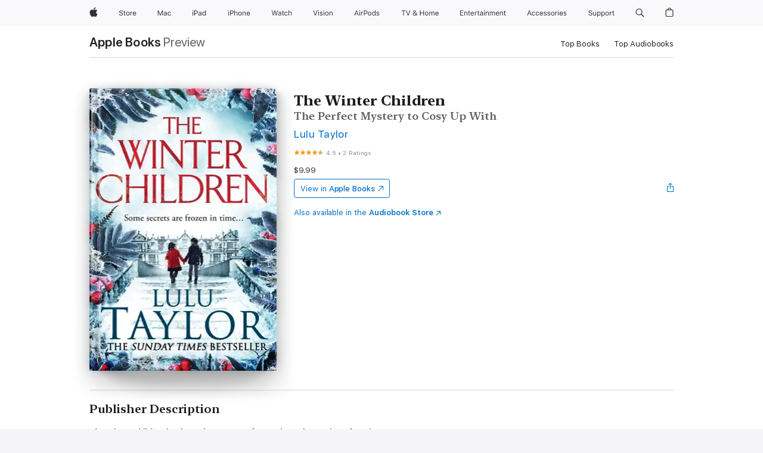

--- FILE ---
content_type: text/html
request_url: https://books.apple.com/us/book/the-winter-children/id1016893478
body_size: 47023
content:
<!DOCTYPE html><html  dir="ltr" lang="en-US"><head>
    <meta charset="utf-8">
    <meta http-equiv="X-UA-Compatible" content="IE=edge">
    <meta name="viewport" content="width=device-width, initial-scale=1, viewport-fit=cover">
    <meta name="applicable-device" content="pc,mobile">

    <script id="perfkit">window.initialPageRequestTime = +new Date();</script>
    <link rel="preconnect" href="https://amp-api.books.apple.com" crossorigin="">
<link rel="preconnect" href="https://is1-ssl.mzstatic.com" crossorigin="">
<link rel="preconnect" href="https://is2-ssl.mzstatic.com" crossorigin="">
<link rel="preconnect" href="https://is3-ssl.mzstatic.com" crossorigin="">
<link rel="preconnect" href="https://is4-ssl.mzstatic.com" crossorigin="">
<link rel="preconnect" href="https://is5-ssl.mzstatic.com" crossorigin="">
<link rel="preconnect" href="https://xp.apple.com" crossorigin="">
<link rel="preconnect" href="https://js-cdn.music.apple.com" crossorigin="">
<link rel="preconnect" href="https://www.apple.com" crossorigin="">
    
<meta name="web-experience-app/config/environment" content="%7B%22appVersion%22%3A1%2C%22modulePrefix%22%3A%22web-experience-app%22%2C%22environment%22%3A%22production%22%2C%22rootURL%22%3A%22%2F%22%2C%22locationType%22%3A%22history-hash-router-scroll%22%2C%22historySupportMiddleware%22%3Atrue%2C%22EmberENV%22%3A%7B%22FEATURES%22%3A%7B%7D%2C%22EXTEND_PROTOTYPES%22%3A%7B%22Date%22%3Afalse%7D%2C%22_APPLICATION_TEMPLATE_WRAPPER%22%3Afalse%2C%22_DEFAULT_ASYNC_OBSERVERS%22%3Atrue%2C%22_JQUERY_INTEGRATION%22%3Afalse%2C%22_TEMPLATE_ONLY_GLIMMER_COMPONENTS%22%3Atrue%7D%2C%22APP%22%3A%7B%22PROGRESS_BAR_DELAY%22%3A3000%2C%22CLOCK_INTERVAL%22%3A1000%2C%22LOADING_SPINNER_SPY%22%3Atrue%2C%22BREAKPOINTS%22%3A%7B%22large%22%3A%7B%22min%22%3A1069%2C%22content%22%3A980%7D%2C%22medium%22%3A%7B%22min%22%3A735%2C%22max%22%3A1068%2C%22content%22%3A692%7D%2C%22small%22%3A%7B%22min%22%3A320%2C%22max%22%3A734%2C%22content%22%3A280%7D%7D%2C%22buildVariant%22%3A%22books%22%2C%22name%22%3A%22web-experience-app%22%2C%22version%22%3A%222548.0.0%2B0b472053%22%7D%2C%22MEDIA_API%22%3A%7B%22token%22%3A%22eyJhbGciOiJFUzI1NiIsInR5cCI6IkpXVCIsImtpZCI6IkNOM1dVNkVKTzEifQ.eyJpc3MiOiJOVjBTRVdHRlNSIiwiaWF0IjoxNzY0NzIyNzU2LCJleHAiOjE3NzE5ODAzNTYsInJvb3RfaHR0cHNfb3JpZ2luIjpbImFwcGxlLmNvbSJdfQ.Y-cFl9j5HGWR1S_YFqK_Hy1qwk1hW9aBvWtIfb4iDzMDCQO9JcdexCvQGzSRxWYIEXS3JtD3vpWxYDj3puQYsA%22%7D%2C%22i18n%22%3A%7B%22defaultLocale%22%3A%22en-gb%22%2C%22useDevLoc%22%3Afalse%2C%22pathToLocales%22%3A%22dist%2Flocales%22%7D%2C%22MEDIA_ARTWORK%22%3A%7B%22BREAKPOINTS%22%3A%7B%22large%22%3A%7B%22min%22%3A1069%2C%22content%22%3A980%7D%2C%22medium%22%3A%7B%22min%22%3A735%2C%22max%22%3A1068%2C%22content%22%3A692%7D%2C%22small%22%3A%7B%22min%22%3A320%2C%22max%22%3A734%2C%22content%22%3A280%7D%7D%7D%2C%22API%22%3A%7B%22BookHost%22%3A%22https%3A%2F%2Famp-api.books.apple.com%22%2C%22obcMetadataBaseUrl%22%3A%22%2Fapi%2Fbooks-metadata%22%2C%22globalElementsPath%22%3A%22%2Fglobal-elements%22%7D%2C%22fastboot%22%3A%7B%22hostWhitelist%22%3A%5B%7B%7D%5D%7D%2C%22ember-short-number%22%3A%7B%22locales%22%3A%5B%22ar-dz%22%2C%22ar-bh%22%2C%22ar-eg%22%2C%22ar-iq%22%2C%22ar-jo%22%2C%22ar-kw%22%2C%22ar-lb%22%2C%22ar-ly%22%2C%22ar-ma%22%2C%22ar-om%22%2C%22ar-qa%22%2C%22ar-sa%22%2C%22ar-sd%22%2C%22ar-sy%22%2C%22ar-tn%22%2C%22ar-ae%22%2C%22ar-ye%22%2C%22he-il%22%2C%22iw-il%22%2C%22ca-es%22%2C%22cs-cz%22%2C%22da-dk%22%2C%22de-ch%22%2C%22de-de%22%2C%22el-gr%22%2C%22en-au%22%2C%22en-ca%22%2C%22en-gb%22%2C%22en-us%22%2C%22es-419%22%2C%22es-es%22%2C%22es-mx%22%2C%22es-xl%22%2C%22et-ee%22%2C%22fi-fi%22%2C%22fr-ca%22%2C%22fr-fr%22%2C%22hi-in%22%2C%22hr-hr%22%2C%22hu-hu%22%2C%22id-id%22%2C%22is-is%22%2C%22it-it%22%2C%22iw-il%22%2C%22ja-jp%22%2C%22ko-kr%22%2C%22lt-lt%22%2C%22lv-lv%22%2C%22ms-my%22%2C%22nl-nl%22%2C%22no-no%22%2C%22no-nb%22%2C%22nb-no%22%2C%22pl-pl%22%2C%22pt-br%22%2C%22pt-pt%22%2C%22ro-ro%22%2C%22ru-ru%22%2C%22sk-sk%22%2C%22sv-se%22%2C%22th-th%22%2C%22tr-tr%22%2C%22uk-ua%22%2C%22vi-vi%22%2C%22vi-vn%22%2C%22zh-cn%22%2C%22zh-hans%22%2C%22zh-hans-cn%22%2C%22zh-hant%22%2C%22zh-hant-hk%22%2C%22zh-hant-tw%22%2C%22zh-hk%22%2C%22zh-tw%22%2C%22ar%22%2C%22ca%22%2C%22cs%22%2C%22da%22%2C%22de%22%2C%22el%22%2C%22en%22%2C%22es%22%2C%22fi%22%2C%22fr%22%2C%22he%22%2C%22hi%22%2C%22hr%22%2C%22hu%22%2C%22id%22%2C%22is%22%2C%22it%22%2C%22ja%22%2C%22ko%22%2C%22lt%22%2C%22lv%22%2C%22ms%22%2C%22nb%22%2C%22nl%22%2C%22no%22%2C%22pl%22%2C%22pt%22%2C%22ro%22%2C%22ru%22%2C%22sk%22%2C%22sv%22%2C%22th%22%2C%22tr%22%2C%22uk%22%2C%22vi%22%2C%22zh%22%5D%7D%2C%22ember-cli-mirage%22%3A%7B%22enabled%22%3Afalse%2C%22usingProxy%22%3Afalse%2C%22useDefaultPassthroughs%22%3Atrue%7D%2C%22BREAKPOINTS%22%3A%7B%22large%22%3A%7B%22min%22%3A1069%2C%22content%22%3A980%7D%2C%22medium%22%3A%7B%22min%22%3A735%2C%22max%22%3A1068%2C%22content%22%3A692%7D%2C%22small%22%3A%7B%22min%22%3A320%2C%22max%22%3A734%2C%22content%22%3A280%7D%7D%2C%22METRICS%22%3A%7B%22variant%22%3A%22web%22%2C%22baseFields%22%3A%7B%22appName%22%3A%22web-experience-app%22%2C%22constraintProfiles%22%3A%5B%22AMPWeb%22%5D%7D%2C%22clickstream%22%3A%7B%22enabled%22%3Atrue%2C%22topic%22%3A%5B%22xp_amp_web_exp%22%5D%2C%22autoTrackClicks%22%3Atrue%7D%2C%22performance%22%3A%7B%22enabled%22%3Atrue%2C%22topic%22%3A%22xp_amp_bookstore_perf%22%7D%7D%2C%22MEDIA_SHELF%22%3A%7B%22GRID_CONFIG%22%3A%7B%22books-brick-row%22%3A%7B%22small%22%3A1%2C%22medium%22%3A2%2C%22large%22%3A3%7D%2C%22story%22%3A%7B%22small%22%3A1%2C%22medium%22%3A2%2C%22large%22%3A3%7D%2C%22small-brick%22%3A%7B%22small%22%3A1%2C%22medium%22%3A2%2C%22large%22%3A3%7D%2C%22editorial-lockup-large%22%3A%7B%22small%22%3A1%2C%22medium%22%3A2%2C%22large%22%3A2%7D%2C%22editorial-lockup-medium%22%3A%7B%22small%22%3A1%2C%22medium%22%3A2%2C%22large%22%3A3%7D%2C%22large-brick%22%3A%7B%22small%22%3A1%2C%22medium%22%3A1%2C%22large%22%3A2%7D%2C%22lockup-small%22%3A%7B%22small%22%3A1%2C%22medium%22%3A2%2C%22large%22%3A3%7D%2C%22lockup-large%22%3A%7B%22small%22%3A1%2C%22medium%22%3A3%2C%22large%22%3A4%7D%2C%22posters%22%3A%7B%22small%22%3A1%2C%22medium%22%3A1%2C%22large%22%3A2%7D%2C%22breakout-large%22%3A%7B%22small%22%3A1%2C%22medium%22%3A1%2C%22large%22%3A1%7D%7D%2C%22BREAKPOINTS%22%3A%7B%22large%22%3A%7B%22min%22%3A1069%2C%22content%22%3A980%7D%2C%22medium%22%3A%7B%22min%22%3A735%2C%22max%22%3A1068%2C%22content%22%3A692%7D%2C%22small%22%3A%7B%22min%22%3A320%2C%22max%22%3A734%2C%22content%22%3A280%7D%7D%7D%2C%22SASSKIT_GENERATOR%22%3A%7B%22VIEWPORT_CONFIG%22%3A%7B%22BREAKPOINTS%22%3A%7B%22large%22%3A%7B%22min%22%3A1069%2C%22content%22%3A980%7D%2C%22medium%22%3A%7B%22min%22%3A735%2C%22max%22%3A1068%2C%22content%22%3A692%7D%2C%22small%22%3A%7B%22min%22%3A320%2C%22max%22%3A734%2C%22content%22%3A280%7D%7D%7D%7D%2C%22features%22%3A%7B%22BUILD_VARIANT_APPS%22%3Afalse%2C%22BUILD_VARIANT_BOOKS%22%3Atrue%2C%22BUILD_VARIANT_FITNESS%22%3Afalse%2C%22BUILD_VARIANT_PODCASTS%22%3Afalse%2C%22BUILD_VARIANT_ITUNES%22%3Afalse%2C%22TV%22%3Afalse%2C%22PODCASTS%22%3Afalse%2C%22BOOKS%22%3Atrue%2C%22APPS%22%3Afalse%2C%22ARTISTS%22%3Afalse%2C%22DEEPLINK_ROUTE%22%3Afalse%2C%22EMBER_DATA%22%3Afalse%2C%22CHARTS%22%3Atrue%2C%22FITNESS%22%3Afalse%2C%22SHARE_UI%22%3Atrue%2C%22SEPARATE_RTL_STYLESHEET%22%3Atrue%7D%2C%22%40amp%2Fember-ui-global-elements%22%3A%7B%22useFooterWithoutRefundLink%22%3Atrue%7D%2C%22ember-cli-content-security-policy%22%3A%7B%22policy%22%3A%22upgrade-insecure-requests%20%3B%20default-src%20'none'%3B%20img-src%20'self'%20https%3A%2F%2F*.apple.com%20https%3A%2F%2F*.mzstatic.com%20data%3A%3B%20style-src%20'self'%20https%3A%2F%2F*.apple.com%20'unsafe-inline'%3B%20font-src%20'self'%20https%3A%2F%2F*.apple.com%3B%20media-src%20'self'%20https%3A%2F%2F*.apple.com%20blob%3A%3B%20connect-src%20'self'%20https%3A%2F%2F*.apple.com%20https%3A%2F%2F*.mzstatic.com%3B%20script-src%20'self'%20https%3A%2F%2F*.apple.com%20'unsafe-eval'%20'sha256-4ywTGAe4rEpoHt8XkjbkdOWklMJ%2F1Py%2Fx6b3%2FaGbtSQ%3D'%3B%20frame-src%20'self'%20https%3A%2F%2F*.apple.com%20itmss%3A%20itms-appss%3A%20itms-bookss%3A%20itms-itunesus%3A%20itms-messagess%3A%20itms-podcasts%3A%20itms-watchs%3A%20macappstores%3A%20musics%3A%20apple-musics%3A%20podcasts%3A%20videos%3A%3B%22%2C%22reportOnly%22%3Afalse%7D%2C%22exportApplicationGlobal%22%3Afalse%7D">
<!-- EMBER_CLI_FASTBOOT_TITLE --><link rel="stylesheet preload" name="fonts" href="//www.apple.com/wss/fonts?families=SF+Pro,v2|SF+Pro+Icons,v1|SF+Pro+Rounded,v1|New+York+Small,v1|New+York+Medium,v1" as="style"><link rel="stylesheet" type="text/css" href="https://www.apple.com/api-www/global-elements/global-header/v1/assets/globalheader.css" data-global-elements-nav-styles>
<link rel="stylesheet" type="text/css" href="/global-elements/2426.0.0/en_US/ac-global-footer.89780a9d2eedff61551113850a3547ef.css" data-global-elements-footer-styles>
<meta name="ac-gn-search-suggestions-enabled" content="false"/>
<meta name="globalnav-search-suggestions-enabled" content="false"/>
    <title>
      ‎The Winter Children by Lulu Taylor on Apple Books
    </title>
      <meta name="keywords" content="download, The Winter Children, books on iphone, ipad, Mac, Apple Books">

      <meta name="description" content="<b><i>The Winter Children</i> is a haunting mystery from Lulu Taylor, author of <i>A Winter Memory. </i></b><br /><br />Behind a selfless act of kindness lies dark intentions . . . <br /><br />Olivia and Dan Felbeck are blissfully happy when their longed-for twins arrive after years of IVF. At the s…">

<!---->
      <link rel="canonical" href="https://books.apple.com/us/book/the-winter-children/id1016893478">

      <link rel="icon" sizes="48x48" href="https://books.apple.com/assets/images/favicon/favicon-books-48-a8eb8171a8d912ed29d99e7a134953d3.png" type="image/png">

<!---->
<!---->
      <meta name="apple:content_id" content="1016893478">

<!---->
      <script name="schema:book" type="application/ld+json">
        {"@context":"http://schema.org","@type":"Book","additionalType":"Product","author":"Lulu Taylor","bookFormat":"EBook","datePublished":"2015-12-03T00:00:00.000Z","description":"&lt;b&gt;&lt;i&gt;The Winter Children&lt;/i&gt; is a haunting mystery from Lulu Taylor, author of &lt;i&gt;A Winter Memory. &lt;/i&gt;&lt;/b&gt;&lt;br /&gt;&lt;br /&gt;Behind a selfless act of kindness lies dark intentions . . . &lt;br /&gt;&lt;br /&gt;Olivia and Dan Felbeck are blissfully happy when their longed-for twins arrive after years of IVF. At the s…","genre":["Mysteries &amp; Thrillers","Books","Cozy Mysteries","Fiction &amp; Literature","Romance","Romantic Suspense","Family Fiction &amp; Literature","Contemporary Romance"],"image":"https://is1-ssl.mzstatic.com/image/thumb/Publication122/v4/74/af/4c/74af4c69-dfc8-267d-1ccc-ff0962795db7/9781447291022.jpg/1200x630wz.png","inLanguage":"en-US","isbn":"9781447291022","name":"The Winter Children","numberOfPages":420,"publisher":"Pan Macmillan","thumbnailUrl":["https://is1-ssl.mzstatic.com/image/thumb/Publication122/v4/74/af/4c/74af4c69-dfc8-267d-1ccc-ff0962795db7/9781447291022.jpg/1200x675wz.jpg","https://is1-ssl.mzstatic.com/image/thumb/Publication122/v4/74/af/4c/74af4c69-dfc8-267d-1ccc-ff0962795db7/9781447291022.jpg/1200x900wz.jpg","https://is1-ssl.mzstatic.com/image/thumb/Publication122/v4/74/af/4c/74af4c69-dfc8-267d-1ccc-ff0962795db7/9781447291022.jpg/1200x1200wz.jpg"],"offers":{"@type":"Offer","price":9.99,"priceCurrency":"USD","hasMerchantReturnPolicy":{"@type":"MerchantReturnPolicy","returnPolicyCategory":"https://schema.org/MerchantReturnNotPermitted","merchantReturnDays":0}},"aggregateRating":{"@type":"AggregateRating","ratingValue":4.5,"reviewCount":2}}
      </script>

        <meta property="al:ios:app_store_id" content="364709193">
        <meta property="al:ios:app_name" content="Apple Books">

        <meta property="og:title" content="‎The Winter Children">
        <meta property="og:description" content="‎Mysteries &amp; Thrillers · 2015">
        <meta property="og:site_name" content="Apple Books">
        <meta property="og:url" content="https://books.apple.com/us/book/the-winter-children/id1016893478">
        <meta property="og:image" content="https://is1-ssl.mzstatic.com/image/thumb/Publication122/v4/74/af/4c/74af4c69-dfc8-267d-1ccc-ff0962795db7/9781447291022.jpg/1200x630wz.png">
        <meta property="og:image:alt" content="The Winter Children by Lulu Taylor on Apple Books">
        <meta property="og:image:type" content="image/png">
        <meta property="og:image:width" content="1200">
        <meta property="og:image:height" content="630">
        <meta property="og:image:secure_url" content="https://is1-ssl.mzstatic.com/image/thumb/Publication122/v4/74/af/4c/74af4c69-dfc8-267d-1ccc-ff0962795db7/9781447291022.jpg/1200x630wz.png">
        <meta property="og:type" content="book">
        <meta property="og:locale" content="en_US">

        <meta name="twitter:title" content="‎The Winter Children">
        <meta name="twitter:description" content="‎Mysteries &amp; Thrillers · 2015">
        <meta name="twitter:site" content="@AppleBooks">
        <meta name="twitter:card" content="summary_large_image">
        <meta name="twitter:image" content="https://is1-ssl.mzstatic.com/image/thumb/Publication122/v4/74/af/4c/74af4c69-dfc8-267d-1ccc-ff0962795db7/9781447291022.jpg/1200x600wz.png">
        <meta name="twitter:image:alt" content="The Winter Children by Lulu Taylor on Apple Books">

<!---->
    <meta name="version" content="2548.0.0">
    <!-- @@HEAD@@ -->
    <script src="https://js-cdn.music.apple.com/musickit/v2/amp/musickit.js?t=1764722790239"></script>

    <link integrity="" rel="stylesheet" href="/assets/web-experience-app-real-f1ca40148188f63f7dd2cd7d4d6d7e05.css" data-rtl="/assets/web-experience-rtl-app-dc89d135bf4a79beed79bacafc906bdf.css">

    
  </head>
  <body class="no-js no-touch globalnav-scrim">
    <script type="x/boundary" id="fastboot-body-start"></script><div id="globalheader"><aside id="globalmessage-segment" lang="en-US" dir="ltr" class="globalmessage-segment"><ul data-strings="{&quot;view&quot;:&quot;{%STOREFRONT%} Store Home&quot;,&quot;segments&quot;:{&quot;smb&quot;:&quot;Business Store Home&quot;,&quot;eduInd&quot;:&quot;Education Store Home&quot;,&quot;other&quot;:&quot;Store Home&quot;},&quot;exit&quot;:&quot;Exit&quot;}" class="globalmessage-segment-content"></ul></aside><nav id="globalnav" lang="en-US" dir="ltr" aria-label="Global" data-analytics-element-engagement-start="globalnav:onFlyoutOpen" data-analytics-element-engagement-end="globalnav:onFlyoutClose" data-store-api="https://www.apple.com/[storefront]/shop/bag/status" data-analytics-activitymap-region-id="global nav" data-analytics-region="global nav" class="globalnav no-js   "><div class="globalnav-content"><div class="globalnav-item globalnav-menuback"><button aria-label="Main menu" class="globalnav-menuback-button"><span class="globalnav-chevron-icon"><svg height="48" viewbox="0 0 9 48" width="9" xmlns="http://www.w3.org/2000/svg"><path d="m1.5618 24.0621 6.5581-6.4238c.2368-.2319.2407-.6118.0088-.8486-.2324-.2373-.6123-.2407-.8486-.0088l-7 6.8569c-.1157.1138-.1807.2695-.1802.4316.001.1621.0674.3174.1846.4297l7 6.7241c.1162.1118.2661.1675.4155.1675.1577 0 .3149-.062.4326-.1846.2295-.2388.2222-.6187-.0171-.8481z"/></svg></span></button></div><ul id="globalnav-list" class="globalnav-list"><li data-analytics-element-engagement="globalnav hover - apple" class="
				globalnav-item
				globalnav-item-apple
				
				
			"><a href="https://www.apple.com/" data-globalnav-item-name="apple" data-analytics-title="apple home" aria-label="Apple" class="globalnav-link globalnav-link-apple"><span class="globalnav-image-regular globalnav-link-image"><svg height="44" viewbox="0 0 14 44" width="14" xmlns="http://www.w3.org/2000/svg"><path d="m13.0729 17.6825a3.61 3.61 0 0 0 -1.7248 3.0365 3.5132 3.5132 0 0 0 2.1379 3.2223 8.394 8.394 0 0 1 -1.0948 2.2618c-.6816.9812-1.3943 1.9623-2.4787 1.9623s-1.3633-.63-2.613-.63c-1.2187 0-1.6525.6507-2.644.6507s-1.6834-.9089-2.4787-2.0243a9.7842 9.7842 0 0 1 -1.6628-5.2776c0-3.0984 2.014-4.7405 3.9969-4.7405 1.0535 0 1.9314.6919 2.5924.6919.63 0 1.6112-.7333 2.8092-.7333a3.7579 3.7579 0 0 1 3.1604 1.5802zm-3.7284-2.8918a3.5615 3.5615 0 0 0 .8469-2.22 1.5353 1.5353 0 0 0 -.031-.32 3.5686 3.5686 0 0 0 -2.3445 1.2084 3.4629 3.4629 0 0 0 -.8779 2.1585 1.419 1.419 0 0 0 .031.2892 1.19 1.19 0 0 0 .2169.0207 3.0935 3.0935 0 0 0 2.1586-1.1368z"/></svg></span><span class="globalnav-image-compact globalnav-link-image"><svg height="48" viewbox="0 0 17 48" width="17" xmlns="http://www.w3.org/2000/svg"><path d="m15.5752 19.0792a4.2055 4.2055 0 0 0 -2.01 3.5376 4.0931 4.0931 0 0 0 2.4908 3.7542 9.7779 9.7779 0 0 1 -1.2755 2.6351c-.7941 1.1431-1.6244 2.2862-2.8878 2.2862s-1.5883-.734-3.0443-.734c-1.42 0-1.9252.7581-3.08.7581s-1.9611-1.0589-2.8876-2.3584a11.3987 11.3987 0 0 1 -1.9373-6.1487c0-3.61 2.3464-5.523 4.6566-5.523 1.2274 0 2.25.8062 3.02.8062.734 0 1.8771-.8543 3.2729-.8543a4.3778 4.3778 0 0 1 3.6822 1.841zm-6.8586-2.0456a1.3865 1.3865 0 0 1 -.2527-.024 1.6557 1.6557 0 0 1 -.0361-.337 4.0341 4.0341 0 0 1 1.0228-2.5148 4.1571 4.1571 0 0 1 2.7314-1.4078 1.7815 1.7815 0 0 1 .0361.373 4.1487 4.1487 0 0 1 -.9867 2.587 3.6039 3.6039 0 0 1 -2.5148 1.3236z"/></svg></span><span class="globalnav-link-text">Apple</span></a></li><li data-topnav-flyout-item="menu" data-topnav-flyout-label="Menu" role="none" class="globalnav-item globalnav-menu"><div data-topnav-flyout="menu" class="globalnav-flyout"><div class="globalnav-menu-list"><div data-analytics-element-engagement="globalnav hover - store" class="
				globalnav-item
				globalnav-item-store
				globalnav-item-menu
				
			"><ul role="none" class="globalnav-submenu-trigger-group"><li class="globalnav-submenu-trigger-item"><a href="https://www.apple.com/us/shop/goto/store" data-globalnav-item-name="store" data-topnav-flyout-trigger-compact data-analytics-title="store" data-analytics-element-engagement="hover - store" aria-label="Store" class="globalnav-link globalnav-submenu-trigger-link globalnav-link-store"><span class="globalnav-link-text-container"><span class="globalnav-image-regular globalnav-link-image"><svg height="44" viewbox="0 0 30 44" width="30" xmlns="http://www.w3.org/2000/svg"><path d="m26.5679 20.4629c1.002 0 1.67.738 1.693 1.857h-3.48c.076-1.119.779-1.857 1.787-1.857zm2.754 2.672v-.387c0-1.963-1.037-3.176-2.742-3.176-1.735 0-2.848 1.289-2.848 3.276 0 1.998 1.096 3.263 2.848 3.263 1.383 0 2.367-.668 2.66-1.746h-1.008c-.264.557-.814.856-1.629.856-1.072 0-1.769-.791-1.822-2.039v-.047zm-9.547-3.451h.96v.937h.094c.188-.615.914-1.049 1.752-1.049.164 0 .375.012.504.03v1.007c-.082-.023-.445-.058-.644-.058-.961 0-1.659 1.098-1.659 1.535v3.914h-1.007zm-4.27 5.519c-1.195 0-1.869-.867-1.869-2.361 0-1.5.674-2.361 1.869-2.361 1.196 0 1.87.861 1.87 2.361 0 1.494-.674 2.361-1.87 2.361zm0-5.631c-1.798 0-2.912 1.237-2.912 3.27 0 2.027 1.114 3.269 2.912 3.269 1.799 0 2.913-1.242 2.913-3.269 0-2.033-1.114-3.27-2.913-3.27zm-5.478-1.475v1.635h1.407v.843h-1.407v3.575c0 .744.282 1.06.938 1.06.182 0 .281-.006.469-.023v.849c-.199.035-.393.059-.592.059-1.301 0-1.822-.481-1.822-1.688v-3.832h-1.02v-.843h1.02v-1.635zm-8.103 5.694c.129.885.973 1.447 2.174 1.447 1.137 0 1.975-.615 1.975-1.453 0-.72-.527-1.177-1.693-1.47l-1.084-.282c-1.53-.386-2.192-1.078-2.192-2.279 0-1.436 1.201-2.408 2.988-2.408 1.635 0 2.854.972 2.942 2.338h-1.061c-.146-.867-.861-1.383-1.916-1.383-1.125 0-1.869.562-1.869 1.418 0 .662.463 1.043 1.629 1.342l.885.234c1.752.439 2.455 1.119 2.455 2.361 0 1.553-1.225 2.543-3.158 2.543-1.793 0-3.03-.949-3.141-2.408z"/></svg></span><span class="globalnav-link-text">Store</span></span></a></li></ul></div><div data-analytics-element-engagement="globalnav hover - mac" class="
				globalnav-item
				globalnav-item-mac
				globalnav-item-menu
				
			"><ul role="none" class="globalnav-submenu-trigger-group"><li class="globalnav-submenu-trigger-item"><a href="https://www.apple.com/mac/" data-globalnav-item-name="mac" data-topnav-flyout-trigger-compact data-analytics-title="mac" data-analytics-element-engagement="hover - mac" aria-label="Mac" class="globalnav-link globalnav-submenu-trigger-link globalnav-link-mac"><span class="globalnav-link-text-container"><span class="globalnav-image-regular globalnav-link-image"><svg height="44" viewbox="0 0 23 44" width="23" xmlns="http://www.w3.org/2000/svg"><path d="m8.1558 25.9987v-6.457h-.0703l-2.666 6.457h-.8907l-2.666-6.457h-.0703v6.457h-.9844v-8.4551h1.2246l2.8945 7.0547h.0938l2.8945-7.0547h1.2246v8.4551zm2.5166-1.7696c0-1.1309.832-1.7812 2.3027-1.8691l1.8223-.1113v-.5742c0-.7793-.4863-1.207-1.4297-1.207-.7559 0-1.2832.2871-1.4238.7852h-1.0195c.1348-1.0137 1.1309-1.6816 2.4785-1.6816 1.541 0 2.4023.791 2.4023 2.1035v4.3242h-.9609v-.9318h-.0938c-.4102.6738-1.1016 1.043-1.9453 1.043-1.2246 0-2.1328-.7266-2.1328-1.8809zm4.125-.5859v-.5801l-1.6992.1113c-.9609.0645-1.3828.3984-1.3828 1.0312 0 .6445.5449 1.0195 1.2773 1.0195 1.0371.0001 1.8047-.6796 1.8047-1.5819zm6.958-2.0273c-.1641-.627-.7207-1.1367-1.6289-1.1367-1.1367 0-1.8516.9082-1.8516 2.3379 0 1.459.7266 2.3848 1.8516 2.3848.8496 0 1.4414-.3926 1.6289-1.1074h1.0195c-.1816 1.1602-1.125 2.0156-2.6426 2.0156-1.7695 0-2.9004-1.2832-2.9004-3.293 0-1.9688 1.125-3.2461 2.8945-3.2461 1.5352 0 2.4727.9199 2.6484 2.0449z"/></svg></span><span class="globalnav-link-text">Mac</span></span></a></li></ul></div><div data-analytics-element-engagement="globalnav hover - ipad" class="
				globalnav-item
				globalnav-item-ipad
				globalnav-item-menu
				
			"><ul role="none" class="globalnav-submenu-trigger-group"><li class="globalnav-submenu-trigger-item"><a href="https://www.apple.com/ipad/" data-globalnav-item-name="ipad" data-topnav-flyout-trigger-compact data-analytics-title="ipad" data-analytics-element-engagement="hover - ipad" aria-label="iPad" class="globalnav-link globalnav-submenu-trigger-link globalnav-link-ipad"><span class="globalnav-link-text-container"><span class="globalnav-image-regular globalnav-link-image"><svg height="44" viewbox="0 0 24 44" width="24" xmlns="http://www.w3.org/2000/svg"><path d="m14.9575 23.7002c0 .902-.768 1.582-1.805 1.582-.732 0-1.277-.375-1.277-1.02 0-.632.422-.966 1.383-1.031l1.699-.111zm-1.395-4.072c-1.347 0-2.343.668-2.478 1.681h1.019c.141-.498.668-.785 1.424-.785.944 0 1.43.428 1.43 1.207v.574l-1.822.112c-1.471.088-2.303.738-2.303 1.869 0 1.154.908 1.881 2.133 1.881.844 0 1.535-.369 1.945-1.043h.094v.931h.961v-4.324c0-1.312-.862-2.103-2.403-2.103zm6.769 5.575c-1.155 0-1.846-.885-1.846-2.361 0-1.471.697-2.362 1.846-2.362 1.142 0 1.857.914 1.857 2.362 0 1.459-.709 2.361-1.857 2.361zm1.834-8.027v3.503h-.088c-.358-.691-1.102-1.107-1.981-1.107-1.605 0-2.654 1.289-2.654 3.27 0 1.986 1.037 3.269 2.654 3.269.873 0 1.623-.416 2.022-1.119h.093v1.008h.961v-8.824zm-15.394 4.869h-1.863v-3.563h1.863c1.225 0 1.899.639 1.899 1.799 0 1.119-.697 1.764-1.899 1.764zm.276-4.5h-3.194v8.455h1.055v-3.018h2.127c1.588 0 2.719-1.119 2.719-2.701 0-1.611-1.108-2.736-2.707-2.736zm-6.064 8.454h1.008v-6.316h-1.008zm-.199-8.237c0-.387.316-.704.703-.704s.703.317.703.704c0 .386-.316.703-.703.703s-.703-.317-.703-.703z"/></svg></span><span class="globalnav-link-text">iPad</span></span></a></li></ul></div><div data-analytics-element-engagement="globalnav hover - iphone" class="
				globalnav-item
				globalnav-item-iphone
				globalnav-item-menu
				
			"><ul role="none" class="globalnav-submenu-trigger-group"><li class="globalnav-submenu-trigger-item"><a href="https://www.apple.com/iphone/" data-globalnav-item-name="iphone" data-topnav-flyout-trigger-compact data-analytics-title="iphone" data-analytics-element-engagement="hover - iphone" aria-label="iPhone" class="globalnav-link globalnav-submenu-trigger-link globalnav-link-iphone"><span class="globalnav-link-text-container"><span class="globalnav-image-regular globalnav-link-image"><svg height="44" viewbox="0 0 38 44" width="38" xmlns="http://www.w3.org/2000/svg"><path d="m32.7129 22.3203h3.48c-.023-1.119-.691-1.857-1.693-1.857-1.008 0-1.711.738-1.787 1.857zm4.459 2.045c-.293 1.078-1.277 1.746-2.66 1.746-1.752 0-2.848-1.266-2.848-3.264 0-1.986 1.113-3.275 2.848-3.275 1.705 0 2.742 1.213 2.742 3.176v.386h-4.541v.047c.053 1.248.75 2.039 1.822 2.039.815 0 1.366-.298 1.629-.855zm-12.282-4.682h.961v.996h.094c.316-.697.932-1.107 1.898-1.107 1.418 0 2.209.838 2.209 2.338v4.09h-1.007v-3.844c0-1.137-.481-1.676-1.489-1.676s-1.658.674-1.658 1.781v3.739h-1.008zm-2.499 3.158c0-1.5-.674-2.361-1.869-2.361-1.196 0-1.87.861-1.87 2.361 0 1.495.674 2.362 1.87 2.362 1.195 0 1.869-.867 1.869-2.362zm-4.782 0c0-2.033 1.114-3.269 2.913-3.269 1.798 0 2.912 1.236 2.912 3.269 0 2.028-1.114 3.27-2.912 3.27-1.799 0-2.913-1.242-2.913-3.27zm-6.636-5.666h1.008v3.504h.093c.317-.697.979-1.107 1.946-1.107 1.336 0 2.179.855 2.179 2.338v4.09h-1.007v-3.844c0-1.119-.504-1.676-1.459-1.676-1.131 0-1.752.715-1.752 1.781v3.739h-1.008zm-6.015 4.87h1.863c1.202 0 1.899-.645 1.899-1.764 0-1.16-.674-1.799-1.899-1.799h-1.863zm2.139-4.5c1.599 0 2.707 1.125 2.707 2.736 0 1.582-1.131 2.701-2.719 2.701h-2.127v3.018h-1.055v-8.455zm-6.114 8.454h1.008v-6.316h-1.008zm-.2-8.238c0-.386.317-.703.703-.703.387 0 .704.317.704.703 0 .387-.317.704-.704.704-.386 0-.703-.317-.703-.704z"/></svg></span><span class="globalnav-link-text">iPhone</span></span></a></li></ul></div><div data-analytics-element-engagement="globalnav hover - watch" class="
				globalnav-item
				globalnav-item-watch
				globalnav-item-menu
				
			"><ul role="none" class="globalnav-submenu-trigger-group"><li class="globalnav-submenu-trigger-item"><a href="https://www.apple.com/watch/" data-globalnav-item-name="watch" data-topnav-flyout-trigger-compact data-analytics-title="watch" data-analytics-element-engagement="hover - watch" aria-label="Watch" class="globalnav-link globalnav-submenu-trigger-link globalnav-link-watch"><span class="globalnav-link-text-container"><span class="globalnav-image-regular globalnav-link-image"><svg height="44" viewbox="0 0 35 44" width="35" xmlns="http://www.w3.org/2000/svg"><path d="m28.9819 17.1758h1.008v3.504h.094c.316-.697.978-1.108 1.945-1.108 1.336 0 2.18.856 2.18 2.338v4.09h-1.008v-3.844c0-1.119-.504-1.675-1.459-1.675-1.131 0-1.752.715-1.752 1.781v3.738h-1.008zm-2.42 4.441c-.164-.627-.721-1.136-1.629-1.136-1.137 0-1.852.908-1.852 2.338 0 1.459.727 2.384 1.852 2.384.849 0 1.441-.392 1.629-1.107h1.019c-.182 1.16-1.125 2.016-2.642 2.016-1.77 0-2.901-1.284-2.901-3.293 0-1.969 1.125-3.247 2.895-3.247 1.535 0 2.472.92 2.648 2.045zm-6.533-3.568v1.635h1.407v.844h-1.407v3.574c0 .744.282 1.06.938 1.06.182 0 .281-.006.469-.023v.85c-.2.035-.393.058-.592.058-1.301 0-1.822-.48-1.822-1.687v-3.832h-1.02v-.844h1.02v-1.635zm-4.2 5.596v-.58l-1.699.111c-.961.064-1.383.398-1.383 1.031 0 .645.545 1.02 1.277 1.02 1.038 0 1.805-.68 1.805-1.582zm-4.125.586c0-1.131.832-1.782 2.303-1.869l1.822-.112v-.574c0-.779-.486-1.207-1.43-1.207-.755 0-1.283.287-1.423.785h-1.02c.135-1.014 1.131-1.682 2.479-1.682 1.541 0 2.402.792 2.402 2.104v4.324h-.961v-.931h-.094c-.41.673-1.101 1.043-1.945 1.043-1.225 0-2.133-.727-2.133-1.881zm-7.684 1.769h-.996l-2.303-8.455h1.101l1.682 6.873h.07l1.893-6.873h1.066l1.893 6.873h.07l1.682-6.873h1.101l-2.302 8.455h-.996l-1.946-6.674h-.07z"/></svg></span><span class="globalnav-link-text">Watch</span></span></a></li></ul></div><div data-analytics-element-engagement="globalnav hover - vision" class="
				globalnav-item
				globalnav-item-vision
				globalnav-item-menu
				
			"><ul role="none" class="globalnav-submenu-trigger-group"><li class="globalnav-submenu-trigger-item"><a href="https://www.apple.com/apple-vision-pro/" data-globalnav-item-name="vision" data-topnav-flyout-trigger-compact data-analytics-title="vision" data-analytics-element-engagement="hover - vision" aria-label="Vision" class="globalnav-link globalnav-submenu-trigger-link globalnav-link-vision"><span class="globalnav-link-text-container"><span class="globalnav-image-regular globalnav-link-image"><svg xmlns="http://www.w3.org/2000/svg" width="34" height="44" viewbox="0 0 34 44"><g id="en-US_globalnav_links_vision_image_large"><rect id="box_" width="34" height="44" fill="none"/><path id="art_" d="m.4043,17.5449h1.1074l2.4844,7.0898h.0938l2.4844-7.0898h1.1074l-3.1172,8.4551h-1.043L.4043,17.5449Zm8.3467.2168c0-.3867.3164-.7031.7031-.7031s.7031.3164.7031.7031-.3164.7031-.7031.7031-.7031-.3164-.7031-.7031Zm.1875,1.9219h1.0195v6.3164h-1.0195v-6.3164Zm2.499,4.7051h1.043c.1699.5273.6738.873,1.4824.873.8496,0,1.4531-.4043,1.4531-.9785v-.0117c0-.4277-.3223-.7266-1.1016-.9141l-.9785-.2344c-1.1836-.2812-1.7168-.7969-1.7168-1.7051v-.0059c0-1.0488,1.0078-1.8398,2.3496-1.8398,1.3242,0,2.2441.6621,2.3848,1.6934h-1.002c-.1348-.498-.627-.8438-1.3887-.8438-.75,0-1.3008.3867-1.3008.9434v.0117c0,.4277.3164.6973,1.0605.8789l.9727.2344c1.1895.2871,1.7637.8027,1.7637,1.7051v.0117c0,1.125-1.0957,1.9043-2.5312,1.9043-1.4062,0-2.373-.6797-2.4902-1.7227Zm6.3203-6.627c0-.3867.3164-.7031.7031-.7031s.7031.3164.7031.7031-.3164.7031-.7031.7031-.7031-.3164-.7031-.7031Zm.1875,1.9219h1.0195v6.3164h-1.0195v-6.3164Zm2.5049,3.1641v-.0117c0-2.0273,1.1133-3.2637,2.9121-3.2637s2.9121,1.2363,2.9121,3.2637v.0117c0,2.0215-1.1133,3.2637-2.9121,3.2637s-2.9121-1.2422-2.9121-3.2637Zm4.7812,0v-.0117c0-1.4941-.6738-2.3613-1.8691-2.3613s-1.8691.8672-1.8691,2.3613v.0117c0,1.4883.6738,2.3613,1.8691,2.3613s1.8691-.873,1.8691-2.3613Zm2.5049-3.1641h1.0195v.9492h.0938c.3164-.668.9082-1.0605,1.8398-1.0605,1.418,0,2.209.8379,2.209,2.3379v4.0898h-1.0195v-3.8438c0-1.1367-.4688-1.6816-1.4766-1.6816s-1.6465.6797-1.6465,1.7871v3.7383h-1.0195v-6.3164Z"/></g></svg></span><span class="globalnav-link-text">Vision</span></span></a></li></ul></div><div data-analytics-element-engagement="globalnav hover - airpods" class="
				globalnav-item
				globalnav-item-airpods
				globalnav-item-menu
				
			"><ul role="none" class="globalnav-submenu-trigger-group"><li class="globalnav-submenu-trigger-item"><a href="https://www.apple.com/airpods/" data-globalnav-item-name="airpods" data-topnav-flyout-trigger-compact data-analytics-title="airpods" data-analytics-element-engagement="hover - airpods" aria-label="AirPods" class="globalnav-link globalnav-submenu-trigger-link globalnav-link-airpods"><span class="globalnav-link-text-container"><span class="globalnav-image-regular globalnav-link-image"><svg height="44" viewbox="0 0 43 44" width="43" xmlns="http://www.w3.org/2000/svg"><path d="m11.7153 19.6836h.961v.937h.094c.187-.615.914-1.048 1.752-1.048.164 0 .375.011.504.029v1.008c-.082-.024-.446-.059-.645-.059-.961 0-1.658.645-1.658 1.535v3.914h-1.008zm28.135-.111c1.324 0 2.244.656 2.379 1.693h-.996c-.135-.504-.627-.838-1.389-.838-.75 0-1.336.381-1.336.943 0 .434.352.704 1.096.885l.973.235c1.189.287 1.763.802 1.763 1.711 0 1.13-1.095 1.91-2.531 1.91-1.406 0-2.373-.674-2.484-1.723h1.037c.17.533.674.873 1.482.873.85 0 1.459-.404 1.459-.984 0-.434-.328-.727-1.002-.891l-1.084-.264c-1.183-.287-1.722-.796-1.722-1.71 0-1.049 1.013-1.84 2.355-1.84zm-6.665 5.631c-1.155 0-1.846-.885-1.846-2.362 0-1.471.697-2.361 1.846-2.361 1.142 0 1.857.914 1.857 2.361 0 1.459-.709 2.362-1.857 2.362zm1.834-8.028v3.504h-.088c-.358-.691-1.102-1.107-1.981-1.107-1.605 0-2.654 1.289-2.654 3.269 0 1.987 1.037 3.27 2.654 3.27.873 0 1.623-.416 2.022-1.119h.094v1.007h.961v-8.824zm-9.001 8.028c-1.195 0-1.869-.868-1.869-2.362 0-1.5.674-2.361 1.869-2.361 1.196 0 1.869.861 1.869 2.361 0 1.494-.673 2.362-1.869 2.362zm0-5.631c-1.799 0-2.912 1.236-2.912 3.269 0 2.028 1.113 3.27 2.912 3.27s2.912-1.242 2.912-3.27c0-2.033-1.113-3.269-2.912-3.269zm-17.071 6.427h1.008v-6.316h-1.008zm-.199-8.238c0-.387.317-.703.703-.703.387 0 .703.316.703.703s-.316.703-.703.703c-.386 0-.703-.316-.703-.703zm-6.137 4.922 1.324-3.773h.093l1.325 3.773zm1.892-5.139h-1.043l-3.117 8.455h1.107l.85-2.42h3.363l.85 2.42h1.107zm14.868 4.5h-1.864v-3.562h1.864c1.224 0 1.898.639 1.898 1.799 0 1.119-.697 1.763-1.898 1.763zm.275-4.5h-3.193v8.455h1.054v-3.017h2.127c1.588 0 2.719-1.119 2.719-2.701 0-1.612-1.107-2.737-2.707-2.737z"/></svg></span><span class="globalnav-link-text">AirPods</span></span></a></li></ul></div><div data-analytics-element-engagement="globalnav hover - tv-home" class="
				globalnav-item
				globalnav-item-tv-home
				globalnav-item-menu
				
			"><ul role="none" class="globalnav-submenu-trigger-group"><li class="globalnav-submenu-trigger-item"><a href="https://www.apple.com/tv-home/" data-globalnav-item-name="tv-home" data-topnav-flyout-trigger-compact data-analytics-title="tv &amp; home" data-analytics-element-engagement="hover - tv &amp; home" aria-label="TV and Home" class="globalnav-link globalnav-submenu-trigger-link globalnav-link-tv-home"><span class="globalnav-link-text-container"><span class="globalnav-image-regular globalnav-link-image"><svg height="44" viewbox="0 0 65 44" width="65" xmlns="http://www.w3.org/2000/svg"><path d="m4.3755 26v-7.5059h-2.7246v-.9492h6.5039v.9492h-2.7246v7.5059zm7.7314 0-3.1172-8.4551h1.1074l2.4844 7.0898h.0938l2.4844-7.0898h1.1074l-3.1172 8.4551zm13.981-.8438c-.7207.6328-1.7109 1.002-2.7363 1.002-1.6816 0-2.8594-.9961-2.8594-2.4141 0-1.002.5449-1.7637 1.6758-2.3613.0762-.0352.2344-.1172.3281-.1641-.7793-.8203-1.0605-1.3652-1.0605-1.9805 0-1.084.9199-1.8926 2.1562-1.8926 1.248 0 2.1562.7969 2.1562 1.9043 0 .8672-.5215 1.5-1.8281 2.1855l2.1152 2.2734c.2637-.5273.3984-1.2188.3984-2.2734v-.1465h.9844v.1523c0 1.3125-.2344 2.2676-.6973 2.9824l1.4708 1.5764h-1.3242zm-4.541-1.4824c0 .9492.7676 1.5938 1.8984 1.5938.7676 0 1.5586-.3047 2.0215-.791l-2.3906-2.6133c-.0645.0234-.2168.0996-.2988.1406-.8145.4219-1.2305 1.0078-1.2305 1.6699zm3.2109-4.3886c0-.6562-.4746-1.1016-1.1602-1.1016-.6738 0-1.1543.457-1.1543 1.1133 0 .4688.2402.8789.9082 1.541 1.0313-.5274 1.4063-.9492 1.4063-1.5527zm13.5176 6.7148v-3.8496h-4.6406v3.8496h-1.0547v-8.4551h1.0547v3.6562h4.6406v-3.6562h1.0547v8.4551zm2.6455-3.1582c0-2.0332 1.1133-3.2695 2.9121-3.2695s2.9121 1.2363 2.9121 3.2695c0 2.0273-1.1133 3.2695-2.9121 3.2695s-2.9121-1.2422-2.9121-3.2695zm4.7812 0c0-1.5-.6738-2.3613-1.8691-2.3613s-1.8691.8613-1.8691 2.3613c0 1.4941.6738 2.3613 1.8691 2.3613s1.8691-.8672 1.8691-2.3613zm2.5054-3.1582h.9609v.9961h.0938c.2871-.7031.9199-1.1074 1.7637-1.1074.8555 0 1.4531.4512 1.7461 1.1074h.0938c.3398-.668 1.0605-1.1074 1.9336-1.1074 1.2891 0 2.0098.7383 2.0098 2.0625v4.3652h-1.0078v-4.1309c0-.9316-.4395-1.3887-1.3301-1.3887-.8789 0-1.4648.6562-1.4648 1.459v4.0606h-1.0078v-4.2891c0-.75-.5215-1.2305-1.3184-1.2305-.8262 0-1.4648.7148-1.4648 1.6055v3.9141h-1.0078v-6.3164zm15.5127 4.6816c-.293 1.0781-1.2773 1.7461-2.6602 1.7461-1.752 0-2.8477-1.2656-2.8477-3.2637 0-1.9863 1.1133-3.2754 2.8477-3.2754 1.7051 0 2.7422 1.2129 2.7422 3.1758v.3867h-4.541v.0469c.0527 1.248.75 2.0391 1.8223 2.0391.8145 0 1.3652-.2988 1.6289-.8555zm-4.459-2.0449h3.4805c-.0234-1.1191-.6914-1.8574-1.6934-1.8574-1.0078 0-1.7109.7383-1.7871 1.8574z"/></svg></span><span class="globalnav-link-text">TV &amp; Home</span></span></a></li></ul></div><div data-analytics-element-engagement="globalnav hover - entertainment" class="
				globalnav-item
				globalnav-item-entertainment
				globalnav-item-menu
				
			"><ul role="none" class="globalnav-submenu-trigger-group"><li class="globalnav-submenu-trigger-item"><a href="https://www.apple.com/entertainment/" data-globalnav-item-name="entertainment" data-topnav-flyout-trigger-compact data-analytics-title="entertainment" data-analytics-element-engagement="hover - entertainment" aria-label="Entertainment" class="globalnav-link globalnav-submenu-trigger-link globalnav-link-entertainment"><span class="globalnav-link-text-container"><span class="globalnav-image-regular globalnav-link-image"><svg xmlns="http://www.w3.org/2000/svg" viewbox="0 0 77 44" width="77" height="44"><path d="m0 17.4863h5.2383v.9492h-4.1836v2.7129h3.9668v.9375h-3.9668v2.9062h4.1836v.9492h-5.2383zm6.8994 2.1387h1.0195v.9492h.0938c.3164-.668.9082-1.0605 1.8398-1.0605 1.418 0 2.209.8379 2.209 2.3379v4.0898h-1.0195v-3.8438c0-1.1367-.4688-1.6816-1.4766-1.6816s-1.6465.6797-1.6465 1.7871v3.7383h-1.0195zm7.2803 4.6758v-3.832h-.9961v-.8438h.9961v-1.6348h1.0547v1.6348h1.3828v.8438h-1.3828v3.5742c0 .7441.2578 1.043.9141 1.043.1816 0 .2812-.0059.4688-.0234v.8672c-.1992.0352-.3926.0586-.5918.0586-1.3009-.0001-1.8458-.4806-1.8458-1.6876zm3.4365-1.4942v-.0059c0-1.9512 1.1133-3.2871 2.8301-3.2871s2.7598 1.2773 2.7598 3.1641v.3984h-4.5469c.0293 1.3066.75 2.0684 1.875 2.0684.8555 0 1.3828-.4043 1.5527-.7852l.0234-.0527h1.0195l-.0117.0469c-.2168.8555-1.1191 1.6992-2.6074 1.6992-1.8046 0-2.8945-1.2656-2.8945-3.2461zm1.0606-.5449h3.4922c-.1055-1.248-.7969-1.8398-1.7285-1.8398-.9376 0-1.6524.6386-1.7637 1.8398zm5.9912-2.6367h1.0195v.9375h.0938c.2402-.6621.832-1.0488 1.6875-1.0488.1934 0 .4102.0234.5098.041v.9902c-.2109-.0352-.4043-.0586-.627-.0586-.9727 0-1.6641.6152-1.6641 1.541v3.9141h-1.0195zm4.9658 4.6758v-3.832h-.9961v-.8438h.9961v-1.6348h1.0547v1.6348h1.3828v.8438h-1.3828v3.5742c0 .7441.2578 1.043.9141 1.043.1816 0 .2812-.0059.4688-.0234v.8672c-.1992.0352-.3926.0586-.5918.0586-1.3009-.0001-1.8458-.4806-1.8458-1.6876zm3.4658-.1231v-.0117c0-1.125.832-1.7754 2.3027-1.8633l1.8105-.1113v-.5742c0-.7793-.4746-1.2012-1.418-1.2012-.7559 0-1.2539.2812-1.418.7734l-.0059.0176h-1.0195l.0059-.0352c.1641-.9902 1.125-1.6582 2.4727-1.6582 1.541 0 2.4023.791 2.4023 2.1035v4.3242h-1.0195v-.9316h-.0938c-.3984.6738-1.0605 1.043-1.9102 1.043-1.201 0-2.1092-.7265-2.1092-1.875zm2.3203.9903c1.0371 0 1.793-.6797 1.793-1.582v-.5742l-1.6875.1055c-.9609.0586-1.3828.3984-1.3828 1.0254v.0117c0 .6386.5449 1.0136 1.2773 1.0136zm4.3926-7.4649c0-.3867.3164-.7031.7031-.7031s.7031.3164.7031.7031-.3164.7031-.7031.7031-.7031-.3164-.7031-.7031zm.1875 1.9219h1.0195v6.3164h-1.0195zm2.8213 0h1.0195v.9492h.0938c.3164-.668.9082-1.0605 1.8398-1.0605 1.418 0 2.209.8379 2.209 2.3379v4.0898h-1.0195v-3.8438c0-1.1367-.4688-1.6816-1.4766-1.6816s-1.6465.6797-1.6465 1.7871v3.7383h-1.0195zm6.8818 0h1.0195v.9609h.0938c.2812-.6797.8789-1.0723 1.7051-1.0723.8555 0 1.4531.4512 1.7461 1.1074h.0938c.3398-.668 1.0605-1.1074 1.9336-1.1074 1.2891 0 2.0098.7383 2.0098 2.0625v4.3652h-1.0195v-4.1309c0-.9316-.4277-1.3945-1.3184-1.3945-.8789 0-1.459.6621-1.459 1.4648v4.0605h-1.0195v-4.2891c0-.75-.5156-1.2363-1.3125-1.2363-.8262 0-1.4531.7207-1.4531 1.6113v3.9141h-1.0195v-6.3162zm10.0049 3.1816v-.0059c0-1.9512 1.1133-3.2871 2.8301-3.2871s2.7598 1.2773 2.7598 3.1641v.3984h-4.5469c.0293 1.3066.75 2.0684 1.875 2.0684.8555 0 1.3828-.4043 1.5527-.7852l.0234-.0527h1.0195l-.0116.0469c-.2168.8555-1.1191 1.6992-2.6074 1.6992-1.8047 0-2.8946-1.2656-2.8946-3.2461zm1.0606-.5449h3.4922c-.1055-1.248-.7969-1.8398-1.7285-1.8398-.9376 0-1.6524.6386-1.7637 1.8398zm5.9912-2.6367h1.0195v.9492h.0938c.3164-.668.9082-1.0605 1.8398-1.0605 1.418 0 2.209.8379 2.209 2.3379v4.0898h-1.0195v-3.8438c0-1.1367-.4688-1.6816-1.4766-1.6816s-1.6465.6797-1.6465 1.7871v3.7383h-1.0195zm7.2802 4.6758v-3.832h-.9961v-.8438h.9961v-1.6348h1.0547v1.6348h1.3828v.8438h-1.3828v3.5742c0 .7441.2578 1.043.9141 1.043.1816 0 .2812-.0059.4688-.0234v.8672c-.1992.0352-.3926.0586-.5918.0586-1.3008-.0001-1.8458-.4806-1.8458-1.6876z"/></svg></span><span class="globalnav-link-text">Entertainment</span></span></a></li></ul></div><div data-analytics-element-engagement="globalnav hover - accessories" class="
				globalnav-item
				globalnav-item-accessories
				globalnav-item-menu
				
			"><ul role="none" class="globalnav-submenu-trigger-group"><li class="globalnav-submenu-trigger-item"><a href="https://www.apple.com/us/shop/goto/buy_accessories" data-globalnav-item-name="accessories" data-topnav-flyout-trigger-compact data-analytics-title="accessories" data-analytics-element-engagement="hover - accessories" aria-label="Accessories" class="globalnav-link globalnav-submenu-trigger-link globalnav-link-accessories"><span class="globalnav-link-text-container"><span class="globalnav-image-regular globalnav-link-image"><svg height="44" viewbox="0 0 67 44" width="67" xmlns="http://www.w3.org/2000/svg"><path d="m5.6603 23.5715h-3.3633l-.8496 2.4199h-1.1074l3.1172-8.4551h1.043l3.1172 8.4551h-1.1075zm-3.0527-.8965h2.7422l-1.3242-3.7734h-.0938zm10.0986-1.0664c-.1641-.627-.7207-1.1367-1.6289-1.1367-1.1367 0-1.8516.9082-1.8516 2.3379 0 1.459.7266 2.3848 1.8516 2.3848.8496 0 1.4414-.3926 1.6289-1.1074h1.0195c-.1816 1.1602-1.125 2.0156-2.6426 2.0156-1.7695 0-2.9004-1.2832-2.9004-3.293 0-1.9688 1.125-3.2461 2.8945-3.2461 1.5352 0 2.4727.9199 2.6484 2.0449zm6.5947 0c-.1641-.627-.7207-1.1367-1.6289-1.1367-1.1367 0-1.8516.9082-1.8516 2.3379 0 1.459.7266 2.3848 1.8516 2.3848.8496 0 1.4414-.3926 1.6289-1.1074h1.0195c-.1816 1.1602-1.125 2.0156-2.6426 2.0156-1.7695 0-2.9004-1.2832-2.9004-3.293 0-1.9688 1.125-3.2461 2.8945-3.2461 1.5352 0 2.4727.9199 2.6484 2.0449zm7.5796 2.748c-.293 1.0781-1.2773 1.7461-2.6602 1.7461-1.752 0-2.8477-1.2656-2.8477-3.2637 0-1.9863 1.1133-3.2754 2.8477-3.2754 1.7051 0 2.7422 1.2129 2.7422 3.1758v.3867h-4.541v.0469c.0527 1.248.75 2.0391 1.8223 2.0391.8145 0 1.3652-.2988 1.6289-.8555zm-4.459-2.0449h3.4805c-.0234-1.1191-.6914-1.8574-1.6934-1.8574-1.0078 0-1.7109.7383-1.7871 1.8574zm8.212-2.748c1.3242 0 2.2441.6562 2.3789 1.6934h-.9961c-.1348-.5039-.627-.8379-1.3887-.8379-.75 0-1.3359.3809-1.3359.9434 0 .4336.3516.7031 1.0957.8848l.9727.2344c1.1895.2871 1.7637.8027 1.7637 1.7109 0 1.1309-1.0957 1.9102-2.5312 1.9102-1.4062 0-2.373-.6738-2.4844-1.7227h1.0371c.1699.5332.6738.873 1.4824.873.8496 0 1.459-.4043 1.459-.9844 0-.4336-.3281-.7266-1.002-.8906l-1.084-.2637c-1.1836-.2871-1.7227-.7969-1.7227-1.7109 0-1.0489 1.0137-1.8399 2.3555-1.8399zm6.0439 0c1.3242 0 2.2441.6562 2.3789 1.6934h-.9961c-.1348-.5039-.627-.8379-1.3887-.8379-.75 0-1.3359.3809-1.3359.9434 0 .4336.3516.7031 1.0957.8848l.9727.2344c1.1895.2871 1.7637.8027 1.7637 1.7109 0 1.1309-1.0957 1.9102-2.5312 1.9102-1.4062 0-2.373-.6738-2.4844-1.7227h1.0371c.1699.5332.6738.873 1.4824.873.8496 0 1.459-.4043 1.459-.9844 0-.4336-.3281-.7266-1.002-.8906l-1.084-.2637c-1.1836-.2871-1.7227-.7969-1.7227-1.7109 0-1.0489 1.0137-1.8399 2.3555-1.8399zm3.6357 3.2695c0-2.0332 1.1133-3.2695 2.9121-3.2695s2.9121 1.2363 2.9121 3.2695c0 2.0273-1.1133 3.2695-2.9121 3.2695s-2.9121-1.2422-2.9121-3.2695zm4.7813 0c0-1.5-.6738-2.3613-1.8691-2.3613s-1.8691.8613-1.8691 2.3613c0 1.4941.6738 2.3613 1.8691 2.3613s1.8691-.8672 1.8691-2.3613zm2.5054-3.1582h.9609v.9375h.0938c.1875-.6152.9141-1.0488 1.752-1.0488.1641 0 .375.0117.5039.0293v1.0078c-.082-.0234-.4453-.0586-.6445-.0586-.9609 0-1.6582.6445-1.6582 1.5352v3.9141h-1.0078v-6.3165zm4.2744-1.9219c0-.3867.3164-.7031.7031-.7031s.7031.3164.7031.7031-.3164.7031-.7031.7031-.7031-.3164-.7031-.7031zm.1992 1.9219h1.0078v6.3164h-1.0078zm8.001 4.6816c-.293 1.0781-1.2773 1.7461-2.6602 1.7461-1.752 0-2.8477-1.2656-2.8477-3.2637 0-1.9863 1.1133-3.2754 2.8477-3.2754 1.7051 0 2.7422 1.2129 2.7422 3.1758v.3867h-4.541v.0469c.0527 1.248.75 2.0391 1.8223 2.0391.8145 0 1.3652-.2988 1.6289-.8555zm-4.459-2.0449h3.4805c-.0234-1.1191-.6914-1.8574-1.6934-1.8574-1.0078 0-1.7109.7383-1.7871 1.8574zm8.2119-2.748c1.3242 0 2.2441.6562 2.3789 1.6934h-.9961c-.1348-.5039-.627-.8379-1.3887-.8379-.75 0-1.3359.3809-1.3359.9434 0 .4336.3516.7031 1.0957.8848l.9727.2344c1.1895.2871 1.7637.8027 1.7637 1.7109 0 1.1309-1.0957 1.9102-2.5312 1.9102-1.4062 0-2.373-.6738-2.4844-1.7227h1.0371c.1699.5332.6738.873 1.4824.873.8496 0 1.459-.4043 1.459-.9844 0-.4336-.3281-.7266-1.002-.8906l-1.084-.2637c-1.1836-.2871-1.7227-.7969-1.7227-1.7109 0-1.0489 1.0137-1.8399 2.3555-1.8399z"/></svg></span><span class="globalnav-link-text">Accessories</span></span></a></li></ul></div><div data-analytics-element-engagement="globalnav hover - support" class="
				globalnav-item
				globalnav-item-support
				globalnav-item-menu
				
			"><ul role="none" class="globalnav-submenu-trigger-group"><li class="globalnav-submenu-trigger-item"><a href="https://support.apple.com/?cid=gn-ols-home-hp-tab" data-globalnav-item-name="support" data-topnav-flyout-trigger-compact data-analytics-title="support" data-analytics-element-engagement="hover - support" data-analytics-exit-link="true" aria-label="Support" class="globalnav-link globalnav-submenu-trigger-link globalnav-link-support"><span class="globalnav-link-text-container"><span class="globalnav-image-regular globalnav-link-image"><svg height="44" viewbox="0 0 44 44" width="44" xmlns="http://www.w3.org/2000/svg"><path d="m42.1206 18.0337v1.635h1.406v.844h-1.406v3.574c0 .744.281 1.06.937 1.06.182 0 .282-.006.469-.023v.849c-.199.036-.392.059-.592.059-1.3 0-1.822-.48-1.822-1.687v-3.832h-1.019v-.844h1.019v-1.635zm-6.131 1.635h.961v.937h.093c.188-.615.914-1.049 1.752-1.049.164 0 .375.012.504.03v1.008c-.082-.024-.445-.059-.644-.059-.961 0-1.659.644-1.659 1.535v3.914h-1.007zm-2.463 3.158c0-1.5-.674-2.361-1.869-2.361s-1.869.861-1.869 2.361c0 1.494.674 2.361 1.869 2.361s1.869-.867 1.869-2.361zm-4.781 0c0-2.033 1.113-3.27 2.912-3.27s2.912 1.237 2.912 3.27c0 2.027-1.113 3.27-2.912 3.27s-2.912-1.243-2.912-3.27zm-2.108 0c0-1.477-.692-2.361-1.846-2.361-1.143 0-1.863.908-1.863 2.361 0 1.447.72 2.361 1.857 2.361 1.16 0 1.852-.884 1.852-2.361zm1.043 0c0 1.975-1.049 3.27-2.655 3.27-.902 0-1.629-.393-1.974-1.061h-.094v3.059h-1.008v-8.426h.961v1.054h.094c.404-.726 1.16-1.166 2.021-1.166 1.612 0 2.655 1.284 2.655 3.27zm-8.048 0c0-1.477-.691-2.361-1.845-2.361-1.143 0-1.864.908-1.864 2.361 0 1.447.721 2.361 1.858 2.361 1.16 0 1.851-.884 1.851-2.361zm1.043 0c0 1.975-1.049 3.27-2.654 3.27-.902 0-1.629-.393-1.975-1.061h-.093v3.059h-1.008v-8.426h.961v1.054h.093c.405-.726 1.161-1.166 2.022-1.166 1.611 0 2.654 1.284 2.654 3.27zm-7.645 3.158h-.961v-.99h-.094c-.316.703-.99 1.102-1.957 1.102-1.418 0-2.156-.844-2.156-2.338v-4.09h1.008v3.844c0 1.136.422 1.664 1.43 1.664 1.113 0 1.722-.663 1.722-1.77v-3.738h1.008zm-11.69-2.209c.129.885.972 1.447 2.174 1.447 1.136 0 1.974-.615 1.974-1.453 0-.72-.527-1.177-1.693-1.47l-1.084-.282c-1.529-.386-2.192-1.078-2.192-2.279 0-1.435 1.202-2.408 2.989-2.408 1.634 0 2.853.973 2.941 2.338h-1.06c-.147-.867-.862-1.383-1.916-1.383-1.125 0-1.87.562-1.87 1.418 0 .662.463 1.043 1.629 1.342l.885.234c1.752.44 2.455 1.119 2.455 2.361 0 1.553-1.224 2.543-3.158 2.543-1.793 0-3.029-.949-3.141-2.408z"/></svg></span><span class="globalnav-link-text">Support</span></span></a></li></ul></div></div></div></li><li data-topnav-flyout-label="Search apple.com" data-analytics-title="open - search field" class="globalnav-item globalnav-search"><a role="button" id="globalnav-menubutton-link-search" href="https://www.apple.com/us/search" data-topnav-flyout-trigger-regular data-topnav-flyout-trigger-compact aria-label="Search apple.com" data-analytics-title="open - search field" class="globalnav-link globalnav-link-search"><span class="globalnav-image-regular"><svg xmlns="http://www.w3.org/2000/svg" width="15px" height="44px" viewbox="0 0 15 44">
<path d="M14.298,27.202l-3.87-3.87c0.701-0.929,1.122-2.081,1.122-3.332c0-3.06-2.489-5.55-5.55-5.55c-3.06,0-5.55,2.49-5.55,5.55 c0,3.061,2.49,5.55,5.55,5.55c1.251,0,2.403-0.421,3.332-1.122l3.87,3.87c0.151,0.151,0.35,0.228,0.548,0.228 s0.396-0.076,0.548-0.228C14.601,27.995,14.601,27.505,14.298,27.202z M1.55,20c0-2.454,1.997-4.45,4.45-4.45 c2.454,0,4.45,1.997,4.45,4.45S8.454,24.45,6,24.45C3.546,24.45,1.55,22.454,1.55,20z"/>
</svg>
</span><span class="globalnav-image-compact"><svg height="48" viewbox="0 0 17 48" width="17" xmlns="http://www.w3.org/2000/svg"><path d="m16.2294 29.9556-4.1755-4.0821a6.4711 6.4711 0 1 0 -1.2839 1.2625l4.2005 4.1066a.9.9 0 1 0 1.2588-1.287zm-14.5294-8.0017a5.2455 5.2455 0 1 1 5.2455 5.2527 5.2549 5.2549 0 0 1 -5.2455-5.2527z"/></svg></span></a><div id="globalnav-submenu-search" aria-labelledby="globalnav-menubutton-link-search" class="globalnav-flyout globalnav-submenu"><div class="globalnav-flyout-scroll-container"><div class="globalnav-flyout-content globalnav-submenu-content"><form action="https://www.apple.com/us/search" method="get" class="globalnav-searchfield"><div class="globalnav-searchfield-wrapper"><input placeholder="Search apple.com" aria-label="Search apple.com" autocorrect="off" autocapitalize="off" autocomplete="off" class="globalnav-searchfield-input"><input id="globalnav-searchfield-src" type="hidden" name="src" value><input type="hidden" name="type" value><input type="hidden" name="page" value><input type="hidden" name="locale" value><button aria-label="Clear search" tabindex="-1" type="button" class="globalnav-searchfield-reset"><span class="globalnav-image-regular"><svg height="14" viewbox="0 0 14 14" width="14" xmlns="http://www.w3.org/2000/svg"><path d="m7 .0339a6.9661 6.9661 0 1 0 6.9661 6.9661 6.9661 6.9661 0 0 0 -6.9661-6.9661zm2.798 8.9867a.55.55 0 0 1 -.778.7774l-2.02-2.02-2.02 2.02a.55.55 0 0 1 -.7784-.7774l2.0206-2.0206-2.0204-2.02a.55.55 0 0 1 .7782-.7778l2.02 2.02 2.02-2.02a.55.55 0 0 1 .778.7778l-2.0203 2.02z"/></svg></span><span class="globalnav-image-compact"><svg height="16" viewbox="0 0 16 16" width="16" xmlns="http://www.w3.org/2000/svg"><path d="m0 8a8.0474 8.0474 0 0 1 7.9922-8 8.0609 8.0609 0 0 1 8.0078 8 8.0541 8.0541 0 0 1 -8 8 8.0541 8.0541 0 0 1 -8-8zm5.6549 3.2863 2.3373-2.353 2.3451 2.353a.6935.6935 0 0 0 .4627.1961.6662.6662 0 0 0 .6667-.6667.6777.6777 0 0 0 -.1961-.4706l-2.3451-2.3373 2.3529-2.3607a.5943.5943 0 0 0 .1961-.4549.66.66 0 0 0 -.6667-.6589.6142.6142 0 0 0 -.447.1961l-2.3686 2.3606-2.353-2.3527a.6152.6152 0 0 0 -.447-.1883.6529.6529 0 0 0 -.6667.651.6264.6264 0 0 0 .1961.4549l2.3451 2.3529-2.3451 2.353a.61.61 0 0 0 -.1961.4549.6661.6661 0 0 0 .6667.6667.6589.6589 0 0 0 .4627-.1961z"/></svg></span></button><button aria-label="Submit search" tabindex="-1" aria-hidden="true" type="submit" class="globalnav-searchfield-submit"><span class="globalnav-image-regular"><svg height="32" viewbox="0 0 30 32" width="30" xmlns="http://www.w3.org/2000/svg"><path d="m23.3291 23.3066-4.35-4.35c-.0105-.0105-.0247-.0136-.0355-.0235a6.8714 6.8714 0 1 0 -1.5736 1.4969c.0214.0256.03.0575.0542.0815l4.35 4.35a1.1 1.1 0 1 0 1.5557-1.5547zm-15.4507-8.582a5.6031 5.6031 0 1 1 5.603 5.61 5.613 5.613 0 0 1 -5.603-5.61z"/></svg></span><span class="globalnav-image-compact"><svg width="38" height="40" viewbox="0 0 38 40" xmlns="http://www.w3.org/2000/svg"><path d="m28.6724 27.8633-5.07-5.07c-.0095-.0095-.0224-.0122-.032-.0213a7.9967 7.9967 0 1 0 -1.8711 1.7625c.0254.03.0357.0681.0642.0967l5.07 5.07a1.3 1.3 0 0 0 1.8389-1.8379zm-18.0035-10.0033a6.5447 6.5447 0 1 1 6.545 6.5449 6.5518 6.5518 0 0 1 -6.545-6.5449z"/></svg></span></button></div><div role="status" aria-live="polite" data-topnav-searchresults-label="total results" class="globalnav-searchresults-count"></div></form><div class="globalnav-searchresults"></div></div></div></div></li><li id="globalnav-bag" data-analytics-region="bag" class="globalnav-item globalnav-bag"><div class="globalnav-bag-wrapper"><a role="button" id="globalnav-menubutton-link-bag" href="https://www.apple.com/us/shop/goto/bag" aria-label="Shopping Bag" data-globalnav-item-name="bag" data-topnav-flyout-trigger-regular data-topnav-flyout-trigger-compact data-analytics-title="open - bag" class="globalnav-link globalnav-link-bag"><span class="globalnav-image-regular"><svg height="44" viewbox="0 0 14 44" width="14" xmlns="http://www.w3.org/2000/svg"><path d="m11.3535 16.0283h-1.0205a3.4229 3.4229 0 0 0 -3.333-2.9648 3.4229 3.4229 0 0 0 -3.333 2.9648h-1.02a2.1184 2.1184 0 0 0 -2.117 2.1162v7.7155a2.1186 2.1186 0 0 0 2.1162 2.1167h8.707a2.1186 2.1186 0 0 0 2.1168-2.1167v-7.7155a2.1184 2.1184 0 0 0 -2.1165-2.1162zm-4.3535-1.8652a2.3169 2.3169 0 0 1 2.2222 1.8652h-4.4444a2.3169 2.3169 0 0 1 2.2222-1.8652zm5.37 11.6969a1.0182 1.0182 0 0 1 -1.0166 1.0171h-8.7069a1.0182 1.0182 0 0 1 -1.0165-1.0171v-7.7155a1.0178 1.0178 0 0 1 1.0166-1.0166h8.707a1.0178 1.0178 0 0 1 1.0164 1.0166z"/></svg></span><span class="globalnav-image-compact"><svg height="48" viewbox="0 0 17 48" width="17" xmlns="http://www.w3.org/2000/svg"><path d="m13.4575 16.9268h-1.1353a3.8394 3.8394 0 0 0 -7.6444 0h-1.1353a2.6032 2.6032 0 0 0 -2.6 2.6v8.9232a2.6032 2.6032 0 0 0 2.6 2.6h9.915a2.6032 2.6032 0 0 0 2.6-2.6v-8.9231a2.6032 2.6032 0 0 0 -2.6-2.6001zm-4.9575-2.2768a2.658 2.658 0 0 1 2.6221 2.2764h-5.2442a2.658 2.658 0 0 1 2.6221-2.2764zm6.3574 13.8a1.4014 1.4014 0 0 1 -1.4 1.4h-9.9149a1.4014 1.4014 0 0 1 -1.4-1.4v-8.9231a1.4014 1.4014 0 0 1 1.4-1.4h9.915a1.4014 1.4014 0 0 1 1.4 1.4z"/></svg></span></a><span aria-hidden="true" data-analytics-title="open - bag" class="globalnav-bag-badge"><span class="globalnav-bag-badge-separator"></span><span class="globalnav-bag-badge-number">0</span><span class="globalnav-bag-badge-unit">+</span></span></div><div id="globalnav-submenu-bag" aria-labelledby="globalnav-menubutton-link-bag" class="globalnav-flyout globalnav-submenu"><div class="globalnav-flyout-scroll-container"><div class="globalnav-flyout-content globalnav-submenu-content"></div></div></div></li></ul><div class="globalnav-menutrigger"><button id="globalnav-menutrigger-button" aria-controls="globalnav-list" aria-label="Menu" data-topnav-menu-label-open="Menu" data-topnav-menu-label-close="Close" data-topnav-flyout-trigger-compact="menu" class="globalnav-menutrigger-button"><svg width="18" height="18" viewbox="0 0 18 18"><polyline id="globalnav-menutrigger-bread-bottom" fill="none" stroke="currentColor" stroke-width="1.2" stroke-linecap="round" stroke-linejoin="round" points="2 12, 16 12" class="globalnav-menutrigger-bread globalnav-menutrigger-bread-bottom"><animate id="globalnav-anim-menutrigger-bread-bottom-open" attributename="points" keytimes="0;0.5;1" dur="0.24s" begin="indefinite" fill="freeze" calcmode="spline" keysplines="0.42, 0, 1, 1;0, 0, 0.58, 1" values=" 2 12, 16 12; 2 9, 16 9; 3.5 15, 15 3.5"/><animate id="globalnav-anim-menutrigger-bread-bottom-close" attributename="points" keytimes="0;0.5;1" dur="0.24s" begin="indefinite" fill="freeze" calcmode="spline" keysplines="0.42, 0, 1, 1;0, 0, 0.58, 1" values=" 3.5 15, 15 3.5; 2 9, 16 9; 2 12, 16 12"/></polyline><polyline id="globalnav-menutrigger-bread-top" fill="none" stroke="currentColor" stroke-width="1.2" stroke-linecap="round" stroke-linejoin="round" points="2 5, 16 5" class="globalnav-menutrigger-bread globalnav-menutrigger-bread-top"><animate id="globalnav-anim-menutrigger-bread-top-open" attributename="points" keytimes="0;0.5;1" dur="0.24s" begin="indefinite" fill="freeze" calcmode="spline" keysplines="0.42, 0, 1, 1;0, 0, 0.58, 1" values=" 2 5, 16 5; 2 9, 16 9; 3.5 3.5, 15 15"/><animate id="globalnav-anim-menutrigger-bread-top-close" attributename="points" keytimes="0;0.5;1" dur="0.24s" begin="indefinite" fill="freeze" calcmode="spline" keysplines="0.42, 0, 1, 1;0, 0, 0.58, 1" values=" 3.5 3.5, 15 15; 2 9, 16 9; 2 5, 16 5"/></polyline></svg></button></div></div></nav><div id="globalnav-curtain" class="globalnav-curtain"></div><div id="globalnav-placeholder" class="globalnav-placeholder"></div></div><script id="__ACGH_DATA__" type="application/json">{"props":{"globalNavData":{"locale":"en_US","ariaLabel":"Global","analyticsAttributes":[{"name":"data-analytics-activitymap-region-id","value":"global nav"},{"name":"data-analytics-region","value":"global nav"}],"links":[{"id":"2758e8127e4ab787ae4e849277f79b83b3522719ae4b96a595421e50ea2d03f7","name":"apple","text":"Apple","url":"/","ariaLabel":"Apple","submenuAriaLabel":"Apple menu","images":[{"name":"regular","assetInline":"<svg height=\"44\" viewBox=\"0 0 14 44\" width=\"14\" xmlns=\"http://www.w3.org/2000/svg\"><path d=\"m13.0729 17.6825a3.61 3.61 0 0 0 -1.7248 3.0365 3.5132 3.5132 0 0 0 2.1379 3.2223 8.394 8.394 0 0 1 -1.0948 2.2618c-.6816.9812-1.3943 1.9623-2.4787 1.9623s-1.3633-.63-2.613-.63c-1.2187 0-1.6525.6507-2.644.6507s-1.6834-.9089-2.4787-2.0243a9.7842 9.7842 0 0 1 -1.6628-5.2776c0-3.0984 2.014-4.7405 3.9969-4.7405 1.0535 0 1.9314.6919 2.5924.6919.63 0 1.6112-.7333 2.8092-.7333a3.7579 3.7579 0 0 1 3.1604 1.5802zm-3.7284-2.8918a3.5615 3.5615 0 0 0 .8469-2.22 1.5353 1.5353 0 0 0 -.031-.32 3.5686 3.5686 0 0 0 -2.3445 1.2084 3.4629 3.4629 0 0 0 -.8779 2.1585 1.419 1.419 0 0 0 .031.2892 1.19 1.19 0 0 0 .2169.0207 3.0935 3.0935 0 0 0 2.1586-1.1368z\"/></svg>"},{"name":"compact","assetInline":"<svg height=\"48\" viewBox=\"0 0 17 48\" width=\"17\" xmlns=\"http://www.w3.org/2000/svg\"><path d=\"m15.5752 19.0792a4.2055 4.2055 0 0 0 -2.01 3.5376 4.0931 4.0931 0 0 0 2.4908 3.7542 9.7779 9.7779 0 0 1 -1.2755 2.6351c-.7941 1.1431-1.6244 2.2862-2.8878 2.2862s-1.5883-.734-3.0443-.734c-1.42 0-1.9252.7581-3.08.7581s-1.9611-1.0589-2.8876-2.3584a11.3987 11.3987 0 0 1 -1.9373-6.1487c0-3.61 2.3464-5.523 4.6566-5.523 1.2274 0 2.25.8062 3.02.8062.734 0 1.8771-.8543 3.2729-.8543a4.3778 4.3778 0 0 1 3.6822 1.841zm-6.8586-2.0456a1.3865 1.3865 0 0 1 -.2527-.024 1.6557 1.6557 0 0 1 -.0361-.337 4.0341 4.0341 0 0 1 1.0228-2.5148 4.1571 4.1571 0 0 1 2.7314-1.4078 1.7815 1.7815 0 0 1 .0361.373 4.1487 4.1487 0 0 1 -.9867 2.587 3.6039 3.6039 0 0 1 -2.5148 1.3236z\"/></svg>"}],"analyticsAttributes":[{"name":"data-analytics-title","value":"apple home"}]},{"id":"ad4a2a26eb4836393385e9f6c61b526b4a3cb31409c5ed8730ce7a704dd7132f","name":"store","text":"Store","url":"/us/shop/goto/store","ariaLabel":"Store","submenuAriaLabel":"Store menu","images":[{"name":"regular","assetInline":"<svg height=\"44\" viewBox=\"0 0 30 44\" width=\"30\" xmlns=\"http://www.w3.org/2000/svg\"><path d=\"m26.5679 20.4629c1.002 0 1.67.738 1.693 1.857h-3.48c.076-1.119.779-1.857 1.787-1.857zm2.754 2.672v-.387c0-1.963-1.037-3.176-2.742-3.176-1.735 0-2.848 1.289-2.848 3.276 0 1.998 1.096 3.263 2.848 3.263 1.383 0 2.367-.668 2.66-1.746h-1.008c-.264.557-.814.856-1.629.856-1.072 0-1.769-.791-1.822-2.039v-.047zm-9.547-3.451h.96v.937h.094c.188-.615.914-1.049 1.752-1.049.164 0 .375.012.504.03v1.007c-.082-.023-.445-.058-.644-.058-.961 0-1.659 1.098-1.659 1.535v3.914h-1.007zm-4.27 5.519c-1.195 0-1.869-.867-1.869-2.361 0-1.5.674-2.361 1.869-2.361 1.196 0 1.87.861 1.87 2.361 0 1.494-.674 2.361-1.87 2.361zm0-5.631c-1.798 0-2.912 1.237-2.912 3.27 0 2.027 1.114 3.269 2.912 3.269 1.799 0 2.913-1.242 2.913-3.269 0-2.033-1.114-3.27-2.913-3.27zm-5.478-1.475v1.635h1.407v.843h-1.407v3.575c0 .744.282 1.06.938 1.06.182 0 .281-.006.469-.023v.849c-.199.035-.393.059-.592.059-1.301 0-1.822-.481-1.822-1.688v-3.832h-1.02v-.843h1.02v-1.635zm-8.103 5.694c.129.885.973 1.447 2.174 1.447 1.137 0 1.975-.615 1.975-1.453 0-.72-.527-1.177-1.693-1.47l-1.084-.282c-1.53-.386-2.192-1.078-2.192-2.279 0-1.436 1.201-2.408 2.988-2.408 1.635 0 2.854.972 2.942 2.338h-1.061c-.146-.867-.861-1.383-1.916-1.383-1.125 0-1.869.562-1.869 1.418 0 .662.463 1.043 1.629 1.342l.885.234c1.752.439 2.455 1.119 2.455 2.361 0 1.553-1.225 2.543-3.158 2.543-1.793 0-3.03-.949-3.141-2.408z\"/></svg>"}],"analyticsAttributes":[{"name":"data-analytics-title","value":"store"},{"name":"data-analytics-element-engagement","value":"hover - store"}]},{"id":"9a82f08a3cc17e59a61372a40e7ecb17783e9c10aef163465f29bb5b00d4725a","name":"mac","text":"Mac","url":"/mac/","ariaLabel":"Mac","submenuAriaLabel":"Mac menu","images":[{"name":"regular","assetInline":"<svg height=\"44\" viewBox=\"0 0 23 44\" width=\"23\" xmlns=\"http://www.w3.org/2000/svg\"><path d=\"m8.1558 25.9987v-6.457h-.0703l-2.666 6.457h-.8907l-2.666-6.457h-.0703v6.457h-.9844v-8.4551h1.2246l2.8945 7.0547h.0938l2.8945-7.0547h1.2246v8.4551zm2.5166-1.7696c0-1.1309.832-1.7812 2.3027-1.8691l1.8223-.1113v-.5742c0-.7793-.4863-1.207-1.4297-1.207-.7559 0-1.2832.2871-1.4238.7852h-1.0195c.1348-1.0137 1.1309-1.6816 2.4785-1.6816 1.541 0 2.4023.791 2.4023 2.1035v4.3242h-.9609v-.9318h-.0938c-.4102.6738-1.1016 1.043-1.9453 1.043-1.2246 0-2.1328-.7266-2.1328-1.8809zm4.125-.5859v-.5801l-1.6992.1113c-.9609.0645-1.3828.3984-1.3828 1.0312 0 .6445.5449 1.0195 1.2773 1.0195 1.0371.0001 1.8047-.6796 1.8047-1.5819zm6.958-2.0273c-.1641-.627-.7207-1.1367-1.6289-1.1367-1.1367 0-1.8516.9082-1.8516 2.3379 0 1.459.7266 2.3848 1.8516 2.3848.8496 0 1.4414-.3926 1.6289-1.1074h1.0195c-.1816 1.1602-1.125 2.0156-2.6426 2.0156-1.7695 0-2.9004-1.2832-2.9004-3.293 0-1.9688 1.125-3.2461 2.8945-3.2461 1.5352 0 2.4727.9199 2.6484 2.0449z\"/></svg>"}],"analyticsAttributes":[{"name":"data-analytics-title","value":"mac"},{"name":"data-analytics-element-engagement","value":"hover - mac"}]},{"id":"00948525be55e5a61fc12335c2fe8fbc94664d6237757d79344cadd205bde991","name":"ipad","text":"iPad","url":"/ipad/","ariaLabel":"iPad","submenuAriaLabel":"iPad menu","images":[{"name":"regular","assetInline":"<svg height=\"44\" viewBox=\"0 0 24 44\" width=\"24\" xmlns=\"http://www.w3.org/2000/svg\"><path d=\"m14.9575 23.7002c0 .902-.768 1.582-1.805 1.582-.732 0-1.277-.375-1.277-1.02 0-.632.422-.966 1.383-1.031l1.699-.111zm-1.395-4.072c-1.347 0-2.343.668-2.478 1.681h1.019c.141-.498.668-.785 1.424-.785.944 0 1.43.428 1.43 1.207v.574l-1.822.112c-1.471.088-2.303.738-2.303 1.869 0 1.154.908 1.881 2.133 1.881.844 0 1.535-.369 1.945-1.043h.094v.931h.961v-4.324c0-1.312-.862-2.103-2.403-2.103zm6.769 5.575c-1.155 0-1.846-.885-1.846-2.361 0-1.471.697-2.362 1.846-2.362 1.142 0 1.857.914 1.857 2.362 0 1.459-.709 2.361-1.857 2.361zm1.834-8.027v3.503h-.088c-.358-.691-1.102-1.107-1.981-1.107-1.605 0-2.654 1.289-2.654 3.27 0 1.986 1.037 3.269 2.654 3.269.873 0 1.623-.416 2.022-1.119h.093v1.008h.961v-8.824zm-15.394 4.869h-1.863v-3.563h1.863c1.225 0 1.899.639 1.899 1.799 0 1.119-.697 1.764-1.899 1.764zm.276-4.5h-3.194v8.455h1.055v-3.018h2.127c1.588 0 2.719-1.119 2.719-2.701 0-1.611-1.108-2.736-2.707-2.736zm-6.064 8.454h1.008v-6.316h-1.008zm-.199-8.237c0-.387.316-.704.703-.704s.703.317.703.704c0 .386-.316.703-.703.703s-.703-.317-.703-.703z\"/></svg>"}],"analyticsAttributes":[{"name":"data-analytics-title","value":"ipad"},{"name":"data-analytics-element-engagement","value":"hover - ipad"}]},{"id":"254873a73c00038209d1c486273a47e092f598ac6df39eaa74322285d69c22d6","name":"iphone","text":"iPhone","url":"/iphone/","ariaLabel":"iPhone","submenuAriaLabel":"iPhone menu","images":[{"name":"regular","assetInline":"<svg height=\"44\" viewBox=\"0 0 38 44\" width=\"38\" xmlns=\"http://www.w3.org/2000/svg\"><path d=\"m32.7129 22.3203h3.48c-.023-1.119-.691-1.857-1.693-1.857-1.008 0-1.711.738-1.787 1.857zm4.459 2.045c-.293 1.078-1.277 1.746-2.66 1.746-1.752 0-2.848-1.266-2.848-3.264 0-1.986 1.113-3.275 2.848-3.275 1.705 0 2.742 1.213 2.742 3.176v.386h-4.541v.047c.053 1.248.75 2.039 1.822 2.039.815 0 1.366-.298 1.629-.855zm-12.282-4.682h.961v.996h.094c.316-.697.932-1.107 1.898-1.107 1.418 0 2.209.838 2.209 2.338v4.09h-1.007v-3.844c0-1.137-.481-1.676-1.489-1.676s-1.658.674-1.658 1.781v3.739h-1.008zm-2.499 3.158c0-1.5-.674-2.361-1.869-2.361-1.196 0-1.87.861-1.87 2.361 0 1.495.674 2.362 1.87 2.362 1.195 0 1.869-.867 1.869-2.362zm-4.782 0c0-2.033 1.114-3.269 2.913-3.269 1.798 0 2.912 1.236 2.912 3.269 0 2.028-1.114 3.27-2.912 3.27-1.799 0-2.913-1.242-2.913-3.27zm-6.636-5.666h1.008v3.504h.093c.317-.697.979-1.107 1.946-1.107 1.336 0 2.179.855 2.179 2.338v4.09h-1.007v-3.844c0-1.119-.504-1.676-1.459-1.676-1.131 0-1.752.715-1.752 1.781v3.739h-1.008zm-6.015 4.87h1.863c1.202 0 1.899-.645 1.899-1.764 0-1.16-.674-1.799-1.899-1.799h-1.863zm2.139-4.5c1.599 0 2.707 1.125 2.707 2.736 0 1.582-1.131 2.701-2.719 2.701h-2.127v3.018h-1.055v-8.455zm-6.114 8.454h1.008v-6.316h-1.008zm-.2-8.238c0-.386.317-.703.703-.703.387 0 .704.317.704.703 0 .387-.317.704-.704.704-.386 0-.703-.317-.703-.704z\"/></svg>"}],"analyticsAttributes":[{"name":"data-analytics-title","value":"iphone"},{"name":"data-analytics-element-engagement","value":"hover - iphone"}]},{"id":"53df160ebeaf43e20199b03d483006c3d35b44cc88b0fc6ad48af0114776e209","name":"watch","text":"Watch","url":"/watch/","ariaLabel":"Watch","submenuAriaLabel":"Watch menu","images":[{"name":"regular","assetInline":"<svg height=\"44\" viewBox=\"0 0 35 44\" width=\"35\" xmlns=\"http://www.w3.org/2000/svg\"><path d=\"m28.9819 17.1758h1.008v3.504h.094c.316-.697.978-1.108 1.945-1.108 1.336 0 2.18.856 2.18 2.338v4.09h-1.008v-3.844c0-1.119-.504-1.675-1.459-1.675-1.131 0-1.752.715-1.752 1.781v3.738h-1.008zm-2.42 4.441c-.164-.627-.721-1.136-1.629-1.136-1.137 0-1.852.908-1.852 2.338 0 1.459.727 2.384 1.852 2.384.849 0 1.441-.392 1.629-1.107h1.019c-.182 1.16-1.125 2.016-2.642 2.016-1.77 0-2.901-1.284-2.901-3.293 0-1.969 1.125-3.247 2.895-3.247 1.535 0 2.472.92 2.648 2.045zm-6.533-3.568v1.635h1.407v.844h-1.407v3.574c0 .744.282 1.06.938 1.06.182 0 .281-.006.469-.023v.85c-.2.035-.393.058-.592.058-1.301 0-1.822-.48-1.822-1.687v-3.832h-1.02v-.844h1.02v-1.635zm-4.2 5.596v-.58l-1.699.111c-.961.064-1.383.398-1.383 1.031 0 .645.545 1.02 1.277 1.02 1.038 0 1.805-.68 1.805-1.582zm-4.125.586c0-1.131.832-1.782 2.303-1.869l1.822-.112v-.574c0-.779-.486-1.207-1.43-1.207-.755 0-1.283.287-1.423.785h-1.02c.135-1.014 1.131-1.682 2.479-1.682 1.541 0 2.402.792 2.402 2.104v4.324h-.961v-.931h-.094c-.41.673-1.101 1.043-1.945 1.043-1.225 0-2.133-.727-2.133-1.881zm-7.684 1.769h-.996l-2.303-8.455h1.101l1.682 6.873h.07l1.893-6.873h1.066l1.893 6.873h.07l1.682-6.873h1.101l-2.302 8.455h-.996l-1.946-6.674h-.07z\"/></svg>"}],"analyticsAttributes":[{"name":"data-analytics-title","value":"watch"},{"name":"data-analytics-element-engagement","value":"hover - watch"}]},{"id":"b605ab234f32c76b9d586469b3201bde23eb3c09e73007566a1ab8ee6a3fb8e4","name":"vision","text":"Vision","url":"/apple-vision-pro/","ariaLabel":"Vision","submenuAriaLabel":"Vision menu","images":[{"name":"regular","assetInline":"<svg xmlns=\"http://www.w3.org/2000/svg\" width=\"34\" height=\"44\" viewBox=\"0 0 34 44\"><g id=\"en-US_globalnav_links_vision_image_large\"><rect id=\"box_\" width=\"34\" height=\"44\" fill=\"none\"/><path id=\"art_\" d=\"m.4043,17.5449h1.1074l2.4844,7.0898h.0938l2.4844-7.0898h1.1074l-3.1172,8.4551h-1.043L.4043,17.5449Zm8.3467.2168c0-.3867.3164-.7031.7031-.7031s.7031.3164.7031.7031-.3164.7031-.7031.7031-.7031-.3164-.7031-.7031Zm.1875,1.9219h1.0195v6.3164h-1.0195v-6.3164Zm2.499,4.7051h1.043c.1699.5273.6738.873,1.4824.873.8496,0,1.4531-.4043,1.4531-.9785v-.0117c0-.4277-.3223-.7266-1.1016-.9141l-.9785-.2344c-1.1836-.2812-1.7168-.7969-1.7168-1.7051v-.0059c0-1.0488,1.0078-1.8398,2.3496-1.8398,1.3242,0,2.2441.6621,2.3848,1.6934h-1.002c-.1348-.498-.627-.8438-1.3887-.8438-.75,0-1.3008.3867-1.3008.9434v.0117c0,.4277.3164.6973,1.0605.8789l.9727.2344c1.1895.2871,1.7637.8027,1.7637,1.7051v.0117c0,1.125-1.0957,1.9043-2.5312,1.9043-1.4062,0-2.373-.6797-2.4902-1.7227Zm6.3203-6.627c0-.3867.3164-.7031.7031-.7031s.7031.3164.7031.7031-.3164.7031-.7031.7031-.7031-.3164-.7031-.7031Zm.1875,1.9219h1.0195v6.3164h-1.0195v-6.3164Zm2.5049,3.1641v-.0117c0-2.0273,1.1133-3.2637,2.9121-3.2637s2.9121,1.2363,2.9121,3.2637v.0117c0,2.0215-1.1133,3.2637-2.9121,3.2637s-2.9121-1.2422-2.9121-3.2637Zm4.7812,0v-.0117c0-1.4941-.6738-2.3613-1.8691-2.3613s-1.8691.8672-1.8691,2.3613v.0117c0,1.4883.6738,2.3613,1.8691,2.3613s1.8691-.873,1.8691-2.3613Zm2.5049-3.1641h1.0195v.9492h.0938c.3164-.668.9082-1.0605,1.8398-1.0605,1.418,0,2.209.8379,2.209,2.3379v4.0898h-1.0195v-3.8438c0-1.1367-.4688-1.6816-1.4766-1.6816s-1.6465.6797-1.6465,1.7871v3.7383h-1.0195v-6.3164Z\"/></g></svg>"}],"analyticsAttributes":[{"name":"data-analytics-title","value":"vision"},{"name":"data-analytics-element-engagement","value":"hover - vision"}]},{"id":"43b376b005d0715028ef96e1ca418805056f15d9b10456f5139d4e361450b048","name":"airpods","text":"AirPods","url":"/airpods/","ariaLabel":"AirPods","submenuAriaLabel":"AirPods menu","images":[{"name":"regular","assetInline":"<svg height=\"44\" viewBox=\"0 0 43 44\" width=\"43\" xmlns=\"http://www.w3.org/2000/svg\"><path d=\"m11.7153 19.6836h.961v.937h.094c.187-.615.914-1.048 1.752-1.048.164 0 .375.011.504.029v1.008c-.082-.024-.446-.059-.645-.059-.961 0-1.658.645-1.658 1.535v3.914h-1.008zm28.135-.111c1.324 0 2.244.656 2.379 1.693h-.996c-.135-.504-.627-.838-1.389-.838-.75 0-1.336.381-1.336.943 0 .434.352.704 1.096.885l.973.235c1.189.287 1.763.802 1.763 1.711 0 1.13-1.095 1.91-2.531 1.91-1.406 0-2.373-.674-2.484-1.723h1.037c.17.533.674.873 1.482.873.85 0 1.459-.404 1.459-.984 0-.434-.328-.727-1.002-.891l-1.084-.264c-1.183-.287-1.722-.796-1.722-1.71 0-1.049 1.013-1.84 2.355-1.84zm-6.665 5.631c-1.155 0-1.846-.885-1.846-2.362 0-1.471.697-2.361 1.846-2.361 1.142 0 1.857.914 1.857 2.361 0 1.459-.709 2.362-1.857 2.362zm1.834-8.028v3.504h-.088c-.358-.691-1.102-1.107-1.981-1.107-1.605 0-2.654 1.289-2.654 3.269 0 1.987 1.037 3.27 2.654 3.27.873 0 1.623-.416 2.022-1.119h.094v1.007h.961v-8.824zm-9.001 8.028c-1.195 0-1.869-.868-1.869-2.362 0-1.5.674-2.361 1.869-2.361 1.196 0 1.869.861 1.869 2.361 0 1.494-.673 2.362-1.869 2.362zm0-5.631c-1.799 0-2.912 1.236-2.912 3.269 0 2.028 1.113 3.27 2.912 3.27s2.912-1.242 2.912-3.27c0-2.033-1.113-3.269-2.912-3.269zm-17.071 6.427h1.008v-6.316h-1.008zm-.199-8.238c0-.387.317-.703.703-.703.387 0 .703.316.703.703s-.316.703-.703.703c-.386 0-.703-.316-.703-.703zm-6.137 4.922 1.324-3.773h.093l1.325 3.773zm1.892-5.139h-1.043l-3.117 8.455h1.107l.85-2.42h3.363l.85 2.42h1.107zm14.868 4.5h-1.864v-3.562h1.864c1.224 0 1.898.639 1.898 1.799 0 1.119-.697 1.763-1.898 1.763zm.275-4.5h-3.193v8.455h1.054v-3.017h2.127c1.588 0 2.719-1.119 2.719-2.701 0-1.612-1.107-2.737-2.707-2.737z\"/></svg>"}],"analyticsAttributes":[{"name":"data-analytics-title","value":"airpods"},{"name":"data-analytics-element-engagement","value":"hover - airpods"}]},{"id":"88973494415bba4821f7311af3edeaf1e71fbc36382664e2b7f6e313fb356e06","name":"tv-home","text":"TV & Home","url":"/tv-home/","ariaLabel":"TV and Home","submenuAriaLabel":"TV and Home menu","images":[{"name":"regular","assetInline":"<svg height=\"44\" viewBox=\"0 0 65 44\" width=\"65\" xmlns=\"http://www.w3.org/2000/svg\"><path d=\"m4.3755 26v-7.5059h-2.7246v-.9492h6.5039v.9492h-2.7246v7.5059zm7.7314 0-3.1172-8.4551h1.1074l2.4844 7.0898h.0938l2.4844-7.0898h1.1074l-3.1172 8.4551zm13.981-.8438c-.7207.6328-1.7109 1.002-2.7363 1.002-1.6816 0-2.8594-.9961-2.8594-2.4141 0-1.002.5449-1.7637 1.6758-2.3613.0762-.0352.2344-.1172.3281-.1641-.7793-.8203-1.0605-1.3652-1.0605-1.9805 0-1.084.9199-1.8926 2.1562-1.8926 1.248 0 2.1562.7969 2.1562 1.9043 0 .8672-.5215 1.5-1.8281 2.1855l2.1152 2.2734c.2637-.5273.3984-1.2188.3984-2.2734v-.1465h.9844v.1523c0 1.3125-.2344 2.2676-.6973 2.9824l1.4708 1.5764h-1.3242zm-4.541-1.4824c0 .9492.7676 1.5938 1.8984 1.5938.7676 0 1.5586-.3047 2.0215-.791l-2.3906-2.6133c-.0645.0234-.2168.0996-.2988.1406-.8145.4219-1.2305 1.0078-1.2305 1.6699zm3.2109-4.3886c0-.6562-.4746-1.1016-1.1602-1.1016-.6738 0-1.1543.457-1.1543 1.1133 0 .4688.2402.8789.9082 1.541 1.0313-.5274 1.4063-.9492 1.4063-1.5527zm13.5176 6.7148v-3.8496h-4.6406v3.8496h-1.0547v-8.4551h1.0547v3.6562h4.6406v-3.6562h1.0547v8.4551zm2.6455-3.1582c0-2.0332 1.1133-3.2695 2.9121-3.2695s2.9121 1.2363 2.9121 3.2695c0 2.0273-1.1133 3.2695-2.9121 3.2695s-2.9121-1.2422-2.9121-3.2695zm4.7812 0c0-1.5-.6738-2.3613-1.8691-2.3613s-1.8691.8613-1.8691 2.3613c0 1.4941.6738 2.3613 1.8691 2.3613s1.8691-.8672 1.8691-2.3613zm2.5054-3.1582h.9609v.9961h.0938c.2871-.7031.9199-1.1074 1.7637-1.1074.8555 0 1.4531.4512 1.7461 1.1074h.0938c.3398-.668 1.0605-1.1074 1.9336-1.1074 1.2891 0 2.0098.7383 2.0098 2.0625v4.3652h-1.0078v-4.1309c0-.9316-.4395-1.3887-1.3301-1.3887-.8789 0-1.4648.6562-1.4648 1.459v4.0606h-1.0078v-4.2891c0-.75-.5215-1.2305-1.3184-1.2305-.8262 0-1.4648.7148-1.4648 1.6055v3.9141h-1.0078v-6.3164zm15.5127 4.6816c-.293 1.0781-1.2773 1.7461-2.6602 1.7461-1.752 0-2.8477-1.2656-2.8477-3.2637 0-1.9863 1.1133-3.2754 2.8477-3.2754 1.7051 0 2.7422 1.2129 2.7422 3.1758v.3867h-4.541v.0469c.0527 1.248.75 2.0391 1.8223 2.0391.8145 0 1.3652-.2988 1.6289-.8555zm-4.459-2.0449h3.4805c-.0234-1.1191-.6914-1.8574-1.6934-1.8574-1.0078 0-1.7109.7383-1.7871 1.8574z\"/></svg>"}],"analyticsAttributes":[{"name":"data-analytics-title","value":"tv & home"},{"name":"data-analytics-element-engagement","value":"hover - tv & home"}]},{"id":"be3677bd24a8b7fb6f4dd14ddc77c350b5b7ba5b8e5ae63e9cbaf717a0533237","name":"entertainment","text":"Entertainment","url":"/entertainment/","ariaLabel":"Entertainment","submenuAriaLabel":"Entertainment menu","images":[{"name":"regular","assetInline":"<svg xmlns=\"http://www.w3.org/2000/svg\" viewBox=\"0 0 77 44\" width=\"77\" height=\"44\"><path d=\"m0 17.4863h5.2383v.9492h-4.1836v2.7129h3.9668v.9375h-3.9668v2.9062h4.1836v.9492h-5.2383zm6.8994 2.1387h1.0195v.9492h.0938c.3164-.668.9082-1.0605 1.8398-1.0605 1.418 0 2.209.8379 2.209 2.3379v4.0898h-1.0195v-3.8438c0-1.1367-.4688-1.6816-1.4766-1.6816s-1.6465.6797-1.6465 1.7871v3.7383h-1.0195zm7.2803 4.6758v-3.832h-.9961v-.8438h.9961v-1.6348h1.0547v1.6348h1.3828v.8438h-1.3828v3.5742c0 .7441.2578 1.043.9141 1.043.1816 0 .2812-.0059.4688-.0234v.8672c-.1992.0352-.3926.0586-.5918.0586-1.3009-.0001-1.8458-.4806-1.8458-1.6876zm3.4365-1.4942v-.0059c0-1.9512 1.1133-3.2871 2.8301-3.2871s2.7598 1.2773 2.7598 3.1641v.3984h-4.5469c.0293 1.3066.75 2.0684 1.875 2.0684.8555 0 1.3828-.4043 1.5527-.7852l.0234-.0527h1.0195l-.0117.0469c-.2168.8555-1.1191 1.6992-2.6074 1.6992-1.8046 0-2.8945-1.2656-2.8945-3.2461zm1.0606-.5449h3.4922c-.1055-1.248-.7969-1.8398-1.7285-1.8398-.9376 0-1.6524.6386-1.7637 1.8398zm5.9912-2.6367h1.0195v.9375h.0938c.2402-.6621.832-1.0488 1.6875-1.0488.1934 0 .4102.0234.5098.041v.9902c-.2109-.0352-.4043-.0586-.627-.0586-.9727 0-1.6641.6152-1.6641 1.541v3.9141h-1.0195zm4.9658 4.6758v-3.832h-.9961v-.8438h.9961v-1.6348h1.0547v1.6348h1.3828v.8438h-1.3828v3.5742c0 .7441.2578 1.043.9141 1.043.1816 0 .2812-.0059.4688-.0234v.8672c-.1992.0352-.3926.0586-.5918.0586-1.3009-.0001-1.8458-.4806-1.8458-1.6876zm3.4658-.1231v-.0117c0-1.125.832-1.7754 2.3027-1.8633l1.8105-.1113v-.5742c0-.7793-.4746-1.2012-1.418-1.2012-.7559 0-1.2539.2812-1.418.7734l-.0059.0176h-1.0195l.0059-.0352c.1641-.9902 1.125-1.6582 2.4727-1.6582 1.541 0 2.4023.791 2.4023 2.1035v4.3242h-1.0195v-.9316h-.0938c-.3984.6738-1.0605 1.043-1.9102 1.043-1.201 0-2.1092-.7265-2.1092-1.875zm2.3203.9903c1.0371 0 1.793-.6797 1.793-1.582v-.5742l-1.6875.1055c-.9609.0586-1.3828.3984-1.3828 1.0254v.0117c0 .6386.5449 1.0136 1.2773 1.0136zm4.3926-7.4649c0-.3867.3164-.7031.7031-.7031s.7031.3164.7031.7031-.3164.7031-.7031.7031-.7031-.3164-.7031-.7031zm.1875 1.9219h1.0195v6.3164h-1.0195zm2.8213 0h1.0195v.9492h.0938c.3164-.668.9082-1.0605 1.8398-1.0605 1.418 0 2.209.8379 2.209 2.3379v4.0898h-1.0195v-3.8438c0-1.1367-.4688-1.6816-1.4766-1.6816s-1.6465.6797-1.6465 1.7871v3.7383h-1.0195zm6.8818 0h1.0195v.9609h.0938c.2812-.6797.8789-1.0723 1.7051-1.0723.8555 0 1.4531.4512 1.7461 1.1074h.0938c.3398-.668 1.0605-1.1074 1.9336-1.1074 1.2891 0 2.0098.7383 2.0098 2.0625v4.3652h-1.0195v-4.1309c0-.9316-.4277-1.3945-1.3184-1.3945-.8789 0-1.459.6621-1.459 1.4648v4.0605h-1.0195v-4.2891c0-.75-.5156-1.2363-1.3125-1.2363-.8262 0-1.4531.7207-1.4531 1.6113v3.9141h-1.0195v-6.3162zm10.0049 3.1816v-.0059c0-1.9512 1.1133-3.2871 2.8301-3.2871s2.7598 1.2773 2.7598 3.1641v.3984h-4.5469c.0293 1.3066.75 2.0684 1.875 2.0684.8555 0 1.3828-.4043 1.5527-.7852l.0234-.0527h1.0195l-.0116.0469c-.2168.8555-1.1191 1.6992-2.6074 1.6992-1.8047 0-2.8946-1.2656-2.8946-3.2461zm1.0606-.5449h3.4922c-.1055-1.248-.7969-1.8398-1.7285-1.8398-.9376 0-1.6524.6386-1.7637 1.8398zm5.9912-2.6367h1.0195v.9492h.0938c.3164-.668.9082-1.0605 1.8398-1.0605 1.418 0 2.209.8379 2.209 2.3379v4.0898h-1.0195v-3.8438c0-1.1367-.4688-1.6816-1.4766-1.6816s-1.6465.6797-1.6465 1.7871v3.7383h-1.0195zm7.2802 4.6758v-3.832h-.9961v-.8438h.9961v-1.6348h1.0547v1.6348h1.3828v.8438h-1.3828v3.5742c0 .7441.2578 1.043.9141 1.043.1816 0 .2812-.0059.4688-.0234v.8672c-.1992.0352-.3926.0586-.5918.0586-1.3008-.0001-1.8458-.4806-1.8458-1.6876z\"/></svg>"}],"analyticsAttributes":[{"name":"data-analytics-title","value":"entertainment"},{"name":"data-analytics-element-engagement","value":"hover - entertainment"}]},{"id":"fd83bca7a55944f57ac7196504a29bdb8d2358f441cbd4d34ebd74a12eb0157c","name":"accessories","text":"Accessories","url":"/us/shop/goto/buy_accessories","ariaLabel":"Accessories","submenuAriaLabel":"Accessories menu","images":[{"name":"regular","assetInline":"<svg height=\"44\" viewBox=\"0 0 67 44\" width=\"67\" xmlns=\"http://www.w3.org/2000/svg\"><path d=\"m5.6603 23.5715h-3.3633l-.8496 2.4199h-1.1074l3.1172-8.4551h1.043l3.1172 8.4551h-1.1075zm-3.0527-.8965h2.7422l-1.3242-3.7734h-.0938zm10.0986-1.0664c-.1641-.627-.7207-1.1367-1.6289-1.1367-1.1367 0-1.8516.9082-1.8516 2.3379 0 1.459.7266 2.3848 1.8516 2.3848.8496 0 1.4414-.3926 1.6289-1.1074h1.0195c-.1816 1.1602-1.125 2.0156-2.6426 2.0156-1.7695 0-2.9004-1.2832-2.9004-3.293 0-1.9688 1.125-3.2461 2.8945-3.2461 1.5352 0 2.4727.9199 2.6484 2.0449zm6.5947 0c-.1641-.627-.7207-1.1367-1.6289-1.1367-1.1367 0-1.8516.9082-1.8516 2.3379 0 1.459.7266 2.3848 1.8516 2.3848.8496 0 1.4414-.3926 1.6289-1.1074h1.0195c-.1816 1.1602-1.125 2.0156-2.6426 2.0156-1.7695 0-2.9004-1.2832-2.9004-3.293 0-1.9688 1.125-3.2461 2.8945-3.2461 1.5352 0 2.4727.9199 2.6484 2.0449zm7.5796 2.748c-.293 1.0781-1.2773 1.7461-2.6602 1.7461-1.752 0-2.8477-1.2656-2.8477-3.2637 0-1.9863 1.1133-3.2754 2.8477-3.2754 1.7051 0 2.7422 1.2129 2.7422 3.1758v.3867h-4.541v.0469c.0527 1.248.75 2.0391 1.8223 2.0391.8145 0 1.3652-.2988 1.6289-.8555zm-4.459-2.0449h3.4805c-.0234-1.1191-.6914-1.8574-1.6934-1.8574-1.0078 0-1.7109.7383-1.7871 1.8574zm8.212-2.748c1.3242 0 2.2441.6562 2.3789 1.6934h-.9961c-.1348-.5039-.627-.8379-1.3887-.8379-.75 0-1.3359.3809-1.3359.9434 0 .4336.3516.7031 1.0957.8848l.9727.2344c1.1895.2871 1.7637.8027 1.7637 1.7109 0 1.1309-1.0957 1.9102-2.5312 1.9102-1.4062 0-2.373-.6738-2.4844-1.7227h1.0371c.1699.5332.6738.873 1.4824.873.8496 0 1.459-.4043 1.459-.9844 0-.4336-.3281-.7266-1.002-.8906l-1.084-.2637c-1.1836-.2871-1.7227-.7969-1.7227-1.7109 0-1.0489 1.0137-1.8399 2.3555-1.8399zm6.0439 0c1.3242 0 2.2441.6562 2.3789 1.6934h-.9961c-.1348-.5039-.627-.8379-1.3887-.8379-.75 0-1.3359.3809-1.3359.9434 0 .4336.3516.7031 1.0957.8848l.9727.2344c1.1895.2871 1.7637.8027 1.7637 1.7109 0 1.1309-1.0957 1.9102-2.5312 1.9102-1.4062 0-2.373-.6738-2.4844-1.7227h1.0371c.1699.5332.6738.873 1.4824.873.8496 0 1.459-.4043 1.459-.9844 0-.4336-.3281-.7266-1.002-.8906l-1.084-.2637c-1.1836-.2871-1.7227-.7969-1.7227-1.7109 0-1.0489 1.0137-1.8399 2.3555-1.8399zm3.6357 3.2695c0-2.0332 1.1133-3.2695 2.9121-3.2695s2.9121 1.2363 2.9121 3.2695c0 2.0273-1.1133 3.2695-2.9121 3.2695s-2.9121-1.2422-2.9121-3.2695zm4.7813 0c0-1.5-.6738-2.3613-1.8691-2.3613s-1.8691.8613-1.8691 2.3613c0 1.4941.6738 2.3613 1.8691 2.3613s1.8691-.8672 1.8691-2.3613zm2.5054-3.1582h.9609v.9375h.0938c.1875-.6152.9141-1.0488 1.752-1.0488.1641 0 .375.0117.5039.0293v1.0078c-.082-.0234-.4453-.0586-.6445-.0586-.9609 0-1.6582.6445-1.6582 1.5352v3.9141h-1.0078v-6.3165zm4.2744-1.9219c0-.3867.3164-.7031.7031-.7031s.7031.3164.7031.7031-.3164.7031-.7031.7031-.7031-.3164-.7031-.7031zm.1992 1.9219h1.0078v6.3164h-1.0078zm8.001 4.6816c-.293 1.0781-1.2773 1.7461-2.6602 1.7461-1.752 0-2.8477-1.2656-2.8477-3.2637 0-1.9863 1.1133-3.2754 2.8477-3.2754 1.7051 0 2.7422 1.2129 2.7422 3.1758v.3867h-4.541v.0469c.0527 1.248.75 2.0391 1.8223 2.0391.8145 0 1.3652-.2988 1.6289-.8555zm-4.459-2.0449h3.4805c-.0234-1.1191-.6914-1.8574-1.6934-1.8574-1.0078 0-1.7109.7383-1.7871 1.8574zm8.2119-2.748c1.3242 0 2.2441.6562 2.3789 1.6934h-.9961c-.1348-.5039-.627-.8379-1.3887-.8379-.75 0-1.3359.3809-1.3359.9434 0 .4336.3516.7031 1.0957.8848l.9727.2344c1.1895.2871 1.7637.8027 1.7637 1.7109 0 1.1309-1.0957 1.9102-2.5312 1.9102-1.4062 0-2.373-.6738-2.4844-1.7227h1.0371c.1699.5332.6738.873 1.4824.873.8496 0 1.459-.4043 1.459-.9844 0-.4336-.3281-.7266-1.002-.8906l-1.084-.2637c-1.1836-.2871-1.7227-.7969-1.7227-1.7109 0-1.0489 1.0137-1.8399 2.3555-1.8399z\"/></svg>"}],"analyticsAttributes":[{"name":"data-analytics-title","value":"accessories"},{"name":"data-analytics-element-engagement","value":"hover - accessories"}]},{"id":"561bd1ac8baed0db4c73be831d80363608dd831c84487f80535ef4b6a0f65957","name":"support","text":"Support","url":"https://support.apple.com/?cid=gn-ols-home-hp-tab","ariaLabel":"Support","submenuAriaLabel":"Support menu","images":[{"name":"regular","assetInline":"<svg height=\"44\" viewBox=\"0 0 44 44\" width=\"44\" xmlns=\"http://www.w3.org/2000/svg\"><path d=\"m42.1206 18.0337v1.635h1.406v.844h-1.406v3.574c0 .744.281 1.06.937 1.06.182 0 .282-.006.469-.023v.849c-.199.036-.392.059-.592.059-1.3 0-1.822-.48-1.822-1.687v-3.832h-1.019v-.844h1.019v-1.635zm-6.131 1.635h.961v.937h.093c.188-.615.914-1.049 1.752-1.049.164 0 .375.012.504.03v1.008c-.082-.024-.445-.059-.644-.059-.961 0-1.659.644-1.659 1.535v3.914h-1.007zm-2.463 3.158c0-1.5-.674-2.361-1.869-2.361s-1.869.861-1.869 2.361c0 1.494.674 2.361 1.869 2.361s1.869-.867 1.869-2.361zm-4.781 0c0-2.033 1.113-3.27 2.912-3.27s2.912 1.237 2.912 3.27c0 2.027-1.113 3.27-2.912 3.27s-2.912-1.243-2.912-3.27zm-2.108 0c0-1.477-.692-2.361-1.846-2.361-1.143 0-1.863.908-1.863 2.361 0 1.447.72 2.361 1.857 2.361 1.16 0 1.852-.884 1.852-2.361zm1.043 0c0 1.975-1.049 3.27-2.655 3.27-.902 0-1.629-.393-1.974-1.061h-.094v3.059h-1.008v-8.426h.961v1.054h.094c.404-.726 1.16-1.166 2.021-1.166 1.612 0 2.655 1.284 2.655 3.27zm-8.048 0c0-1.477-.691-2.361-1.845-2.361-1.143 0-1.864.908-1.864 2.361 0 1.447.721 2.361 1.858 2.361 1.16 0 1.851-.884 1.851-2.361zm1.043 0c0 1.975-1.049 3.27-2.654 3.27-.902 0-1.629-.393-1.975-1.061h-.093v3.059h-1.008v-8.426h.961v1.054h.093c.405-.726 1.161-1.166 2.022-1.166 1.611 0 2.654 1.284 2.654 3.27zm-7.645 3.158h-.961v-.99h-.094c-.316.703-.99 1.102-1.957 1.102-1.418 0-2.156-.844-2.156-2.338v-4.09h1.008v3.844c0 1.136.422 1.664 1.43 1.664 1.113 0 1.722-.663 1.722-1.77v-3.738h1.008zm-11.69-2.209c.129.885.972 1.447 2.174 1.447 1.136 0 1.974-.615 1.974-1.453 0-.72-.527-1.177-1.693-1.47l-1.084-.282c-1.529-.386-2.192-1.078-2.192-2.279 0-1.435 1.202-2.408 2.989-2.408 1.634 0 2.853.973 2.941 2.338h-1.06c-.147-.867-.862-1.383-1.916-1.383-1.125 0-1.87.562-1.87 1.418 0 .662.463 1.043 1.629 1.342l.885.234c1.752.44 2.455 1.119 2.455 2.361 0 1.553-1.224 2.543-3.158 2.543-1.793 0-3.029-.949-3.141-2.408z\"/></svg>"}],"analyticsAttributes":[{"name":"data-analytics-title","value":"support"},{"name":"data-analytics-element-engagement","value":"hover - support"},{"name":"data-analytics-exit-link","value":"true"}]}],"bag":{"analyticsAttributes":[{"name":"data-analytics-region","value":"bag"}],"open":{"url":"/us/shop/goto/bag","images":[{"name":"regular","assetInline":"<svg height=\"44\" viewBox=\"0 0 14 44\" width=\"14\" xmlns=\"http://www.w3.org/2000/svg\"><path d=\"m11.3535 16.0283h-1.0205a3.4229 3.4229 0 0 0 -3.333-2.9648 3.4229 3.4229 0 0 0 -3.333 2.9648h-1.02a2.1184 2.1184 0 0 0 -2.117 2.1162v7.7155a2.1186 2.1186 0 0 0 2.1162 2.1167h8.707a2.1186 2.1186 0 0 0 2.1168-2.1167v-7.7155a2.1184 2.1184 0 0 0 -2.1165-2.1162zm-4.3535-1.8652a2.3169 2.3169 0 0 1 2.2222 1.8652h-4.4444a2.3169 2.3169 0 0 1 2.2222-1.8652zm5.37 11.6969a1.0182 1.0182 0 0 1 -1.0166 1.0171h-8.7069a1.0182 1.0182 0 0 1 -1.0165-1.0171v-7.7155a1.0178 1.0178 0 0 1 1.0166-1.0166h8.707a1.0178 1.0178 0 0 1 1.0164 1.0166z\"/></svg>"},{"name":"compact","assetInline":"<svg height=\"48\" viewBox=\"0 0 17 48\" width=\"17\" xmlns=\"http://www.w3.org/2000/svg\"><path d=\"m13.4575 16.9268h-1.1353a3.8394 3.8394 0 0 0 -7.6444 0h-1.1353a2.6032 2.6032 0 0 0 -2.6 2.6v8.9232a2.6032 2.6032 0 0 0 2.6 2.6h9.915a2.6032 2.6032 0 0 0 2.6-2.6v-8.9231a2.6032 2.6032 0 0 0 -2.6-2.6001zm-4.9575-2.2768a2.658 2.658 0 0 1 2.6221 2.2764h-5.2442a2.658 2.658 0 0 1 2.6221-2.2764zm6.3574 13.8a1.4014 1.4014 0 0 1 -1.4 1.4h-9.9149a1.4014 1.4014 0 0 1 -1.4-1.4v-8.9231a1.4014 1.4014 0 0 1 1.4-1.4h9.915a1.4014 1.4014 0 0 1 1.4 1.4z\"/></svg>"}],"analyticsAttributes":[{"name":"data-analytics-title","value":"open - bag"}],"ariaLabel":"Shopping Bag"},"close":{"analyticsAttributes":[{"name":"data-analytics-click","value":"prop3:close - bag"},{"name":"data-analytics-title","value":"close - bag"}],"ariaLabel":"Close"},"badge":{"ariaLabel":"Shopping Bag with item count : {%BAGITEMCOUNT%}"},"storeApiUrl":"/[storefront]/shop/bag/status"},"search":{"analyticsAttributes":[{"name":"data-analytics-region","value":"search"}],"open":{"url":"/us/search","images":[{"name":"regular","assetInline":"<svg xmlns=\"http://www.w3.org/2000/svg\" width=\"15px\" height=\"44px\" viewBox=\"0 0 15 44\">\n<path d=\"M14.298,27.202l-3.87-3.87c0.701-0.929,1.122-2.081,1.122-3.332c0-3.06-2.489-5.55-5.55-5.55c-3.06,0-5.55,2.49-5.55,5.55 c0,3.061,2.49,5.55,5.55,5.55c1.251,0,2.403-0.421,3.332-1.122l3.87,3.87c0.151,0.151,0.35,0.228,0.548,0.228 s0.396-0.076,0.548-0.228C14.601,27.995,14.601,27.505,14.298,27.202z M1.55,20c0-2.454,1.997-4.45,4.45-4.45 c2.454,0,4.45,1.997,4.45,4.45S8.454,24.45,6,24.45C3.546,24.45,1.55,22.454,1.55,20z\"/>\n</svg>\n"},{"name":"compact","assetInline":"<svg height=\"48\" viewBox=\"0 0 17 48\" width=\"17\" xmlns=\"http://www.w3.org/2000/svg\"><path d=\"m16.2294 29.9556-4.1755-4.0821a6.4711 6.4711 0 1 0 -1.2839 1.2625l4.2005 4.1066a.9.9 0 1 0 1.2588-1.287zm-14.5294-8.0017a5.2455 5.2455 0 1 1 5.2455 5.2527 5.2549 5.2549 0 0 1 -5.2455-5.2527z\"/></svg>"}],"ariaLabel":"Search apple.com","analyticsAttributes":[{"name":"data-analytics-title","value":"open - search field"}]},"close":{"ariaLabel":"Close"},"input":{"placeholderTextRegular":"Search apple.com","placeholderTextCompact":"Search","ariaLabel":"Search apple.com"},"submit":{"images":[{"name":"regular","assetInline":"<svg height=\"32\" viewBox=\"0 0 30 32\" width=\"30\" xmlns=\"http://www.w3.org/2000/svg\"><path d=\"m23.3291 23.3066-4.35-4.35c-.0105-.0105-.0247-.0136-.0355-.0235a6.8714 6.8714 0 1 0 -1.5736 1.4969c.0214.0256.03.0575.0542.0815l4.35 4.35a1.1 1.1 0 1 0 1.5557-1.5547zm-15.4507-8.582a5.6031 5.6031 0 1 1 5.603 5.61 5.613 5.613 0 0 1 -5.603-5.61z\"/></svg>"},{"name":"compact","assetInline":"<svg width=\"38\" height=\"40\" viewBox=\"0 0 38 40\" xmlns=\"http://www.w3.org/2000/svg\"><path d=\"m28.6724 27.8633-5.07-5.07c-.0095-.0095-.0224-.0122-.032-.0213a7.9967 7.9967 0 1 0 -1.8711 1.7625c.0254.03.0357.0681.0642.0967l5.07 5.07a1.3 1.3 0 0 0 1.8389-1.8379zm-18.0035-10.0033a6.5447 6.5447 0 1 1 6.545 6.5449 6.5518 6.5518 0 0 1 -6.545-6.5449z\"/></svg>"}],"ariaLabel":"Submit search"},"reset":{"images":[{"name":"regular","assetInline":"<svg height=\"14\" viewBox=\"0 0 14 14\" width=\"14\" xmlns=\"http://www.w3.org/2000/svg\"><path d=\"m7 .0339a6.9661 6.9661 0 1 0 6.9661 6.9661 6.9661 6.9661 0 0 0 -6.9661-6.9661zm2.798 8.9867a.55.55 0 0 1 -.778.7774l-2.02-2.02-2.02 2.02a.55.55 0 0 1 -.7784-.7774l2.0206-2.0206-2.0204-2.02a.55.55 0 0 1 .7782-.7778l2.02 2.02 2.02-2.02a.55.55 0 0 1 .778.7778l-2.0203 2.02z\"/></svg>"},{"name":"compact","assetInline":"<svg height=\"16\" viewBox=\"0 0 16 16\" width=\"16\" xmlns=\"http://www.w3.org/2000/svg\"><path d=\"m0 8a8.0474 8.0474 0 0 1 7.9922-8 8.0609 8.0609 0 0 1 8.0078 8 8.0541 8.0541 0 0 1 -8 8 8.0541 8.0541 0 0 1 -8-8zm5.6549 3.2863 2.3373-2.353 2.3451 2.353a.6935.6935 0 0 0 .4627.1961.6662.6662 0 0 0 .6667-.6667.6777.6777 0 0 0 -.1961-.4706l-2.3451-2.3373 2.3529-2.3607a.5943.5943 0 0 0 .1961-.4549.66.66 0 0 0 -.6667-.6589.6142.6142 0 0 0 -.447.1961l-2.3686 2.3606-2.353-2.3527a.6152.6152 0 0 0 -.447-.1883.6529.6529 0 0 0 -.6667.651.6264.6264 0 0 0 .1961.4549l2.3451 2.3529-2.3451 2.353a.61.61 0 0 0 -.1961.4549.6661.6661 0 0 0 .6667.6667.6589.6589 0 0 0 .4627-.1961z\" /></svg>"}],"ariaLabel":"Clear search"},"results":{"ariaLabel":"total results"},"defaultLinks":{"title":"Quick Links","images":[{"name":"regular","assetInline":"<svg height=\"16\" viewBox=\"0 0 9 16\" width=\"9\" xmlns=\"http://www.w3.org/2000/svg\"><path d=\"m8.6124 8.1035-2.99 2.99a.5.5 0 0 1 -.7071-.7071l2.1366-2.1364h-6.316a.5.5 0 0 1 0-1h6.316l-2.1368-2.1367a.5.5 0 0 1 .7071-.7071l2.99 2.99a.5.5 0 0 1 .0002.7073z\"/></svg>"},{"name":"compact","assetInline":"<svg height=\"25\" viewBox=\"0 0 13 25\" width=\"13\" xmlns=\"http://www.w3.org/2000/svg\"><path d=\"m12.3577 13.4238-4.4444 4.4444a.6.6 0 0 1 -.8486-.8477l3.37-3.37h-9.3231a.65.65 0 0 1 0-1.3008h9.3232l-3.37-3.37a.6.6 0 0 1 .8486-.8477l4.4444 4.4444a.5989.5989 0 0 1 -.0001.8474z\"/></svg>"}],"analyticsAttributes":[{"name":"data-analytics-region","value":"defaultlinks search"}]},"defaultLinksApiUrl":"/search-services/suggestions/defaultlinks/","suggestedLinks":{"title":"Suggested Links","images":[{"name":"regular","assetInline":"<svg height=\"16\" viewBox=\"0 0 9 16\" width=\"9\" xmlns=\"http://www.w3.org/2000/svg\"><path d=\"m8.6124 8.1035-2.99 2.99a.5.5 0 0 1 -.7071-.7071l2.1366-2.1364h-6.316a.5.5 0 0 1 0-1h6.316l-2.1368-2.1367a.5.5 0 0 1 .7071-.7071l2.99 2.99a.5.5 0 0 1 .0002.7073z\"/></svg>"},{"name":"compact","assetInline":"<svg height=\"25\" viewBox=\"0 0 13 25\" width=\"13\" xmlns=\"http://www.w3.org/2000/svg\"><path d=\"m12.3577 13.4238-4.4444 4.4444a.6.6 0 0 1 -.8486-.8477l3.37-3.37h-9.3231a.65.65 0 0 1 0-1.3008h9.3232l-3.37-3.37a.6.6 0 0 1 .8486-.8477l4.4444 4.4444a.5989.5989 0 0 1 -.0001.8474z\"/></svg>"}],"analyticsAttributes":[{"name":"data-analytics-region","value":"suggested links"}]},"suggestedSearches":{"title":"Suggested Searches","images":[{"name":"regular","assetInline":"<svg height=\"16\" viewBox=\"0 0 9 16\" width=\"9\" xmlns=\"http://www.w3.org/2000/svg\"><path d=\"m8.6235 11.2266-2.2141-2.2142a3.43 3.43 0 0 0 .7381-2.1124 3.469 3.469 0 1 0 -1.5315 2.8737l2.23 2.23a.55.55 0 0 0 .7773-.7773zm-7.708-4.3266a2.7659 2.7659 0 1 1 2.7657 2.766 2.7694 2.7694 0 0 1 -2.7657-2.766z\"/></svg>"},{"name":"compact","assetInline":"<svg height=\"25\" viewBox=\"0 0 13 25\" width=\"13\" xmlns=\"http://www.w3.org/2000/svg\"><path d=\"m12.3936 17.7969-3.1231-3.1231a4.83 4.83 0 0 0 1.023-2.9541 4.89 4.89 0 1 0 -2.1806 4.059v.0006l3.1484 3.1484a.8.8 0 0 0 1.1319-1.1308zm-10.9536-6.0769a3.9768 3.9768 0 1 1 3.976 3.9773 3.981 3.981 0 0 1 -3.976-3.9773z\"/></svg>"}],"analyticsAttributes":[{"name":"data-analytics-region","value":"suggested search"}]},"suggestionsApiUrl":"/search-services/suggestions/"},"segmentbar":{"dataStrings":{"view":"{%STOREFRONT%} Store Home","exit":"Exit","segments":{"smb":"Business Store Home","eduInd":"Education Store Home","other":"Store Home"}}},"menu":{"open":{"ariaLabel":"Menu"},"close":{"ariaLabel":"Close"},"back":{"ariaLabel":"Main menu","images":[{"name":"compact","assetInline":"<svg height=\"48\" viewBox=\"0 0 9 48\" width=\"9\" xmlns=\"http://www.w3.org/2000/svg\"><path d=\"m1.5618 24.0621 6.5581-6.4238c.2368-.2319.2407-.6118.0088-.8486-.2324-.2373-.6123-.2407-.8486-.0088l-7 6.8569c-.1157.1138-.1807.2695-.1802.4316.001.1621.0674.3174.1846.4297l7 6.7241c.1162.1118.2661.1675.4155.1675.1577 0 .3149-.062.4326-.1846.2295-.2388.2222-.6187-.0171-.8481z\"/></svg>"}]}},"submenu":{"open":{"images":[{"name":"regular","assetInline":"<svg height=\"10\" viewBox=\"0 0 10 10\" width=\"10\" xmlns=\"http://www.w3.org/2000/svg\"><path d=\"m4.6725 6.635-2.655-2.667a.445.445 0 0 1 -.123-.304.4331.4331 0 0 1 .427-.439h.006a.447.447 0 0 1 .316.135l2.357 2.365 2.356-2.365a.458.458 0 0 1 .316-.135.433.433 0 0 1 .433.433v.006a.4189.4189 0 0 1 -.123.3l-2.655 2.671a.4451.4451 0 0 1 -.327.14.464.464 0 0 1 -.328-.14z\"/></svg>"},{"name":"compact","assetInline":"<svg height=\"48\" viewBox=\"0 0 9 48\" width=\"9\" xmlns=\"http://www.w3.org/2000/svg\"><path d=\"m7.4382 24.0621-6.5581-6.4238c-.2368-.2319-.2407-.6118-.0088-.8486.2324-.2373.6123-.2407.8486-.0088l7 6.8569c.1157.1138.1807.2695.1802.4316-.001.1621-.0674.3174-.1846.4297l-7 6.7242c-.1162.1118-.2661.1675-.4155.1675-.1577 0-.3149-.062-.4326-.1846-.2295-.2388-.2222-.6187.0171-.8481l6.5537-6.2959z\"/></svg>"}]}},"textDirection":"ltr","wwwDomain":"www.apple.com","searchUrlPath":"/us/search","storeUrlPath":"/us","hasAbsoluteUrls":true,"hasShopRedirectUrls":false,"analyticsType":"marcom","storeApiKey":"","submenuApiUrl":"https://www.apple.com/api-www/global-elements/global-header/v1/flyouts"}}}</script><div class="ember-view">
  <!---->
<!---->
<!---->
<!---->
<!---->
<!---->

  <main class="selfclear is-books-theme">
    <!---->
<input id="localnav-menustate" class="localnav-menustate" type="checkbox">

<nav id="localnav" class="css-sticky we-localnav localnav   we-localnav--books" data-sticky>
  <div class="localnav-wrapper">
    <div class="localnav-background we-localnav__background"></div>
    <div class="localnav-content we-localnav__content">
        <div class="localnav-title we-localnav__title">
          <a href="https://www.apple.com/apple-books/" data-we-link-to-exclude><span class="we-localnav__title__product" data-test-we-localnav-store-title>Apple Books</span></a> <span class="we-localnav__title__qualifier" data-test-we-localnav-preview-title>Preview</span>
        </div>
      <div class="localnav-menu we-localnav__menu we-localnav__menu--books">
          <a href="#localnav-menustate" role="button" class="localnav-menucta-anchor localnav-menucta-anchor-open" id="localnav-menustate-open">
            <span class="localnav-menucta-anchor-label">Local Nav Open Menu</span>
          </a>
          <a href="#" role="button" class="localnav-menucta-anchor localnav-menucta-anchor-close" id="localnav-menustate-close">
            <span class="localnav-menucta-anchor-label">Local Nav Close Menu</span>
          </a>
          <div class="localnav-menu-tray">
            <ul class="localnav-menu-items" data-localnav-menu-items>
                <li class="localnav-menu-item">
                    <a id="ember425939" class="ember-view localnav-menu-link" role="link" href="/us/charts">
                      Top Books
                    </a>
                                  </li>
                <li class="localnav-menu-item">
                    <a id="ember425940" class="ember-view localnav-menu-link" role="link" href="/us/charts/audiobooks">
                      Top Audiobooks
                    </a>
                                  </li>
            </ul>
          </div>
        <div class="localnav-actions we-localnav__actions">
            <div class="localnav-action localnav-action-menucta" aria-hidden="true">
              <label for="localnav-menustate" class="localnav-menucta">
                <span class="localnav-menucta-chevron"></span>
              </label>
            </div>
<!---->        </div>
      </div>
    </div>
  </div>
</nav>
<span class="we-localnav__shim" aria-hidden="true"></span>
<label id="localnav-curtain" for="localnav-menustate"></label>



<div class="animation-wrapper is-visible">
  
    <article>
  <section class="l-content-width section section--hero section--hero-book product-hero">
  <div class="l-row">
    <div class="l-column medium-5 large-4 small-valign-top small-hide medium-show-inlineblock">
        <div class="we-book-artwork we-book-artwork--spine" dir="ltr">
  <div class="we-book-artwork__lighting">
    <picture class="we-artwork we-artwork--downloaded we-artwork--fullwidth we-artwork--no-border we-book-artwork__background product-artwork we-artwork--fullwidth we-artwork--ebook" style="--background-color: #e8f0f3;" id="ember425941">

        <source srcset="https://is1-ssl.mzstatic.com/image/thumb/Publication122/v4/74/af/4c/74af4c69-dfc8-267d-1ccc-ff0962795db7/9781447291022.jpg/268x0w.webp 268w, https://is1-ssl.mzstatic.com/image/thumb/Publication122/v4/74/af/4c/74af4c69-dfc8-267d-1ccc-ff0962795db7/9781447291022.jpg/276x0w.webp 276w, https://is1-ssl.mzstatic.com/image/thumb/Publication122/v4/74/af/4c/74af4c69-dfc8-267d-1ccc-ff0962795db7/9781447291022.jpg/313x0w.webp 313w, https://is1-ssl.mzstatic.com/image/thumb/Publication122/v4/74/af/4c/74af4c69-dfc8-267d-1ccc-ff0962795db7/9781447291022.jpg/536x0w.webp 536w, https://is1-ssl.mzstatic.com/image/thumb/Publication122/v4/74/af/4c/74af4c69-dfc8-267d-1ccc-ff0962795db7/9781447291022.jpg/552x0w.webp 552w, https://is1-ssl.mzstatic.com/image/thumb/Publication122/v4/74/af/4c/74af4c69-dfc8-267d-1ccc-ff0962795db7/9781447291022.jpg/626x0w.webp 626w" sizes="(max-width: 734px) 268px, (min-width: 735px) and (max-width: 1068px) 276px, 313px" type="image/webp">

      <source srcset="https://is1-ssl.mzstatic.com/image/thumb/Publication122/v4/74/af/4c/74af4c69-dfc8-267d-1ccc-ff0962795db7/9781447291022.jpg/268x0w.jpg 268w, https://is1-ssl.mzstatic.com/image/thumb/Publication122/v4/74/af/4c/74af4c69-dfc8-267d-1ccc-ff0962795db7/9781447291022.jpg/276x0w.jpg 276w, https://is1-ssl.mzstatic.com/image/thumb/Publication122/v4/74/af/4c/74af4c69-dfc8-267d-1ccc-ff0962795db7/9781447291022.jpg/313x0w.jpg 313w, https://is1-ssl.mzstatic.com/image/thumb/Publication122/v4/74/af/4c/74af4c69-dfc8-267d-1ccc-ff0962795db7/9781447291022.jpg/536x0w.jpg 536w, https://is1-ssl.mzstatic.com/image/thumb/Publication122/v4/74/af/4c/74af4c69-dfc8-267d-1ccc-ff0962795db7/9781447291022.jpg/552x0w.jpg 552w, https://is1-ssl.mzstatic.com/image/thumb/Publication122/v4/74/af/4c/74af4c69-dfc8-267d-1ccc-ff0962795db7/9781447291022.jpg/626x0w.jpg 626w" sizes="(max-width: 734px) 268px, (min-width: 735px) and (max-width: 1068px) 276px, 313px" type="image/jpeg">

      <img src="/assets/artwork/1x1-42817eea7ade52607a760cbee00d1495.gif" decoding="async" class="we-artwork__image ember425941 " alt="The Winter Children" role="presentation" height="406" width="268">


  <style>
    .ember425941, #ember425941::before {
           width: 268px;
           height: 406px;
         }
         .ember425941::before {
           padding-top: 151.49253731343285%;
         }
@media (min-width: 735px) {
           .ember425941, #ember425941::before {
           width: 276px;
           height: 418px;
         }
         .ember425941::before {
           padding-top: 151.44927536231884%;
         }
         }
@media (min-width: 1069px) {
           .ember425941, #ember425941::before {
           width: 313px;
           height: 474px;
         }
         .ember425941::before {
           padding-top: 151.43769968051117%;
         }
         }
  </style>
</picture>

    <picture class="we-artwork we-artwork--downloaded we-artwork--fullwidth we-artwork--no-border we-book-artwork__foreground product-artwork we-artwork--fullwidth we-artwork--ebook" style="--background-color: #e8f0f3;" id="ember425942">

        <source srcset="https://is1-ssl.mzstatic.com/image/thumb/Publication122/v4/74/af/4c/74af4c69-dfc8-267d-1ccc-ff0962795db7/9781447291022.jpg/268x0w.webp 268w, https://is1-ssl.mzstatic.com/image/thumb/Publication122/v4/74/af/4c/74af4c69-dfc8-267d-1ccc-ff0962795db7/9781447291022.jpg/276x0w.webp 276w, https://is1-ssl.mzstatic.com/image/thumb/Publication122/v4/74/af/4c/74af4c69-dfc8-267d-1ccc-ff0962795db7/9781447291022.jpg/313x0w.webp 313w, https://is1-ssl.mzstatic.com/image/thumb/Publication122/v4/74/af/4c/74af4c69-dfc8-267d-1ccc-ff0962795db7/9781447291022.jpg/536x0w.webp 536w, https://is1-ssl.mzstatic.com/image/thumb/Publication122/v4/74/af/4c/74af4c69-dfc8-267d-1ccc-ff0962795db7/9781447291022.jpg/552x0w.webp 552w, https://is1-ssl.mzstatic.com/image/thumb/Publication122/v4/74/af/4c/74af4c69-dfc8-267d-1ccc-ff0962795db7/9781447291022.jpg/626x0w.webp 626w" sizes="(max-width: 734px) 268px, (min-width: 735px) and (max-width: 1068px) 276px, 313px" type="image/webp">

      <source srcset="https://is1-ssl.mzstatic.com/image/thumb/Publication122/v4/74/af/4c/74af4c69-dfc8-267d-1ccc-ff0962795db7/9781447291022.jpg/268x0w.jpg 268w, https://is1-ssl.mzstatic.com/image/thumb/Publication122/v4/74/af/4c/74af4c69-dfc8-267d-1ccc-ff0962795db7/9781447291022.jpg/276x0w.jpg 276w, https://is1-ssl.mzstatic.com/image/thumb/Publication122/v4/74/af/4c/74af4c69-dfc8-267d-1ccc-ff0962795db7/9781447291022.jpg/313x0w.jpg 313w, https://is1-ssl.mzstatic.com/image/thumb/Publication122/v4/74/af/4c/74af4c69-dfc8-267d-1ccc-ff0962795db7/9781447291022.jpg/536x0w.jpg 536w, https://is1-ssl.mzstatic.com/image/thumb/Publication122/v4/74/af/4c/74af4c69-dfc8-267d-1ccc-ff0962795db7/9781447291022.jpg/552x0w.jpg 552w, https://is1-ssl.mzstatic.com/image/thumb/Publication122/v4/74/af/4c/74af4c69-dfc8-267d-1ccc-ff0962795db7/9781447291022.jpg/626x0w.jpg 626w" sizes="(max-width: 734px) 268px, (min-width: 735px) and (max-width: 1068px) 276px, 313px" type="image/jpeg">

      <img src="/assets/artwork/1x1-42817eea7ade52607a760cbee00d1495.gif" decoding="async" class="we-artwork__image ember425942 " alt="The Winter Children" role="presentation" height="406" width="268">


  <style>
    .ember425942, #ember425942::before {
           width: 268px;
           height: 406px;
         }
         .ember425942::before {
           padding-top: 151.49253731343285%;
         }
@media (min-width: 735px) {
           .ember425942, #ember425942::before {
           width: 276px;
           height: 418px;
         }
         .ember425942::before {
           padding-top: 151.44927536231884%;
         }
         }
@media (min-width: 1069px) {
           .ember425942, #ember425942::before {
           width: 313px;
           height: 474px;
         }
         .ember425942::before {
           padding-top: 151.43769968051117%;
         }
         }
  </style>
</picture>

  </div>
</div>

    </div>
    <div class="l-column small-12 medium-7 large-8 small-valign-top">
      <div class="l-row">
        <div class="l-column small-5 medium-hide small-valign-top">
            <div class="we-book-artwork we-book-artwork--spine" dir="ltr">
  <div class="we-book-artwork__lighting">
    <picture class="we-artwork we-artwork--downloaded we-artwork--fullwidth we-artwork--no-border we-book-artwork__background product-artwork product-artwork--bottom-separator product-artwork--bottom-separator-price we-artwork--ebook" style="--background-color: #e8f0f3;" id="ember425943">

        <source srcset="https://is1-ssl.mzstatic.com/image/thumb/Publication122/v4/74/af/4c/74af4c69-dfc8-267d-1ccc-ff0962795db7/9781447291022.jpg/268x0w.webp 268w, https://is1-ssl.mzstatic.com/image/thumb/Publication122/v4/74/af/4c/74af4c69-dfc8-267d-1ccc-ff0962795db7/9781447291022.jpg/276x0w.webp 276w, https://is1-ssl.mzstatic.com/image/thumb/Publication122/v4/74/af/4c/74af4c69-dfc8-267d-1ccc-ff0962795db7/9781447291022.jpg/313x0w.webp 313w, https://is1-ssl.mzstatic.com/image/thumb/Publication122/v4/74/af/4c/74af4c69-dfc8-267d-1ccc-ff0962795db7/9781447291022.jpg/536x0w.webp 536w, https://is1-ssl.mzstatic.com/image/thumb/Publication122/v4/74/af/4c/74af4c69-dfc8-267d-1ccc-ff0962795db7/9781447291022.jpg/552x0w.webp 552w, https://is1-ssl.mzstatic.com/image/thumb/Publication122/v4/74/af/4c/74af4c69-dfc8-267d-1ccc-ff0962795db7/9781447291022.jpg/626x0w.webp 626w" sizes="(max-width: 734px) 268px, (min-width: 735px) and (max-width: 1068px) 276px, 313px" type="image/webp">

      <source srcset="https://is1-ssl.mzstatic.com/image/thumb/Publication122/v4/74/af/4c/74af4c69-dfc8-267d-1ccc-ff0962795db7/9781447291022.jpg/268x0w.jpg 268w, https://is1-ssl.mzstatic.com/image/thumb/Publication122/v4/74/af/4c/74af4c69-dfc8-267d-1ccc-ff0962795db7/9781447291022.jpg/276x0w.jpg 276w, https://is1-ssl.mzstatic.com/image/thumb/Publication122/v4/74/af/4c/74af4c69-dfc8-267d-1ccc-ff0962795db7/9781447291022.jpg/313x0w.jpg 313w, https://is1-ssl.mzstatic.com/image/thumb/Publication122/v4/74/af/4c/74af4c69-dfc8-267d-1ccc-ff0962795db7/9781447291022.jpg/536x0w.jpg 536w, https://is1-ssl.mzstatic.com/image/thumb/Publication122/v4/74/af/4c/74af4c69-dfc8-267d-1ccc-ff0962795db7/9781447291022.jpg/552x0w.jpg 552w, https://is1-ssl.mzstatic.com/image/thumb/Publication122/v4/74/af/4c/74af4c69-dfc8-267d-1ccc-ff0962795db7/9781447291022.jpg/626x0w.jpg 626w" sizes="(max-width: 734px) 268px, (min-width: 735px) and (max-width: 1068px) 276px, 313px" type="image/jpeg">

      <img src="/assets/artwork/1x1-42817eea7ade52607a760cbee00d1495.gif" decoding="async" class="we-artwork__image ember425943 " alt role="presentation" height="406" width="268">


  <style>
    .ember425943, #ember425943::before {
           width: 268px;
           height: 406px;
         }
         .ember425943::before {
           padding-top: 151.49253731343285%;
         }
@media (min-width: 735px) {
           .ember425943, #ember425943::before {
           width: 276px;
           height: 418px;
         }
         .ember425943::before {
           padding-top: 151.44927536231884%;
         }
         }
@media (min-width: 1069px) {
           .ember425943, #ember425943::before {
           width: 313px;
           height: 474px;
         }
         .ember425943::before {
           padding-top: 151.43769968051117%;
         }
         }
  </style>
</picture>

    <picture class="we-artwork we-artwork--downloaded we-artwork--fullwidth we-artwork--no-border we-book-artwork__foreground product-artwork product-artwork--bottom-separator product-artwork--bottom-separator-price we-artwork--ebook" style="--background-color: #e8f0f3;" id="ember425944">

        <source srcset="https://is1-ssl.mzstatic.com/image/thumb/Publication122/v4/74/af/4c/74af4c69-dfc8-267d-1ccc-ff0962795db7/9781447291022.jpg/268x0w.webp 268w, https://is1-ssl.mzstatic.com/image/thumb/Publication122/v4/74/af/4c/74af4c69-dfc8-267d-1ccc-ff0962795db7/9781447291022.jpg/276x0w.webp 276w, https://is1-ssl.mzstatic.com/image/thumb/Publication122/v4/74/af/4c/74af4c69-dfc8-267d-1ccc-ff0962795db7/9781447291022.jpg/313x0w.webp 313w, https://is1-ssl.mzstatic.com/image/thumb/Publication122/v4/74/af/4c/74af4c69-dfc8-267d-1ccc-ff0962795db7/9781447291022.jpg/536x0w.webp 536w, https://is1-ssl.mzstatic.com/image/thumb/Publication122/v4/74/af/4c/74af4c69-dfc8-267d-1ccc-ff0962795db7/9781447291022.jpg/552x0w.webp 552w, https://is1-ssl.mzstatic.com/image/thumb/Publication122/v4/74/af/4c/74af4c69-dfc8-267d-1ccc-ff0962795db7/9781447291022.jpg/626x0w.webp 626w" sizes="(max-width: 734px) 268px, (min-width: 735px) and (max-width: 1068px) 276px, 313px" type="image/webp">

      <source srcset="https://is1-ssl.mzstatic.com/image/thumb/Publication122/v4/74/af/4c/74af4c69-dfc8-267d-1ccc-ff0962795db7/9781447291022.jpg/268x0w.jpg 268w, https://is1-ssl.mzstatic.com/image/thumb/Publication122/v4/74/af/4c/74af4c69-dfc8-267d-1ccc-ff0962795db7/9781447291022.jpg/276x0w.jpg 276w, https://is1-ssl.mzstatic.com/image/thumb/Publication122/v4/74/af/4c/74af4c69-dfc8-267d-1ccc-ff0962795db7/9781447291022.jpg/313x0w.jpg 313w, https://is1-ssl.mzstatic.com/image/thumb/Publication122/v4/74/af/4c/74af4c69-dfc8-267d-1ccc-ff0962795db7/9781447291022.jpg/536x0w.jpg 536w, https://is1-ssl.mzstatic.com/image/thumb/Publication122/v4/74/af/4c/74af4c69-dfc8-267d-1ccc-ff0962795db7/9781447291022.jpg/552x0w.jpg 552w, https://is1-ssl.mzstatic.com/image/thumb/Publication122/v4/74/af/4c/74af4c69-dfc8-267d-1ccc-ff0962795db7/9781447291022.jpg/626x0w.jpg 626w" sizes="(max-width: 734px) 268px, (min-width: 735px) and (max-width: 1068px) 276px, 313px" type="image/jpeg">

      <img src="/assets/artwork/1x1-42817eea7ade52607a760cbee00d1495.gif" decoding="async" class="we-artwork__image ember425944 " alt role="presentation" height="406" width="268">


  <style>
    .ember425944, #ember425944::before {
           width: 268px;
           height: 406px;
         }
         .ember425944::before {
           padding-top: 151.49253731343285%;
         }
@media (min-width: 735px) {
           .ember425944, #ember425944::before {
           width: 276px;
           height: 418px;
         }
         .ember425944::before {
           padding-top: 151.44927536231884%;
         }
         }
@media (min-width: 1069px) {
           .ember425944, #ember425944::before {
           width: 313px;
           height: 474px;
         }
         .ember425944::before {
           padding-top: 151.43769968051117%;
         }
         }
  </style>
</picture>

  </div>
</div>

        </div>

        <div class="l-column small-7 medium-12 small-valign-top">
          <header class="product-header product-header--padded-start book-header">
<!---->
            <h1 class="product-header__title book-header__title">The Winter Children</h1>

              <h2 class="product-header__subtitle book-header__subtitle">The Perfect Mystery to Cosy Up With</h2>

            <div class="book-header__author"><a href="https://books.apple.com/us/author/lulu-taylor/id436116226">Lulu Taylor</a><!----><!---->            </div>

            <ul class="product-header__list book-header__list">
              <li class="product-header__list__item">
                <ul class="inline-list">
                    <li class="product-header__list__item">
                      <figure class="we-star-rating" aria-label="4.5 out of 5">
  <span class="we-star-rating-stars-outlines">
    <span class="we-star-rating-stars we-star-rating-stars-4_5"></span>
  </span>
    <figcaption class="we-rating-count star-rating__count">4.5 • 2 Ratings</figcaption>
</figure>

                    </li>
                </ul>
              </li>
            </ul>

            <ul class="product-header__list book-header__list book-header__list--order small-hide medium-show">
<!---->                <li class="product-header__list__item book-header__list__item--price">
                  <ul class="inline-list">
                      <li class="inline-list__item inline-list__item--slashed">
                        <span>$9.99</span>
                      </li>
                  </ul>
                </li>
            </ul>
            <div class="product-header__routes book-header__routes small-hide medium-show">
<!---->
              <div class="we-share  we-share--header">
  <button class="we-share__trigger icon icon-sharrow" aria-label="Open sharing menu" aria-expanded="false" aria-haspopup="menu" type="button">
  </button>

<!----></div>
            </div>

            <div class="small-hide medium-show">
<!---->
                <a class="linked-product-link icon icon-external" href="https://books.apple.com/us/audiobook/the-winter-children/id1442052671">
                  Also available in the <b>Audiobook Store</b>
                </a>
            </div>
          </header>
        </div>
      </div>

      <div class="l-row medium-hide">
        <div class="l-column small-12 product-header book-header">
          <ul class="product-header__list book-header__list book-header__list--order">
<!---->              <li class="product-header__list__item book-header__list__item--price">
                <ul class="inline-list">
                    <li class="inline-list__item inline-list__item--slashed">
                      <span>$9.99</span>
                    </li>
                </ul>
              </li>
          </ul>

          <div class="product-header__routes book-header__routes">
<!---->
            <div class="we-share  we-share--header">
  <button class="we-share__trigger icon icon-sharrow" aria-label="Open sharing menu" aria-expanded="false" aria-haspopup="menu" type="button">
  </button>

<!----></div>
          </div>

<!---->
            <a class="linked-product-link icon icon-external" href="https://books.apple.com/us/audiobook/the-winter-children/id1442052671">
              Also available in the <b>Audiobook Store</b>
            </a>
        </div>
      </div>
    </div>
  </div>
</section>


    <section class="l-content-width section section--bordered section--publisher-description">
      <div class="section__nav">
        <h2 class="section__headline section__headline--book">Publisher Description</h2>
      </div>
        <div class="we-truncate we-truncate--multi-line we-truncate--interactive " dir>
        

        <p dir="false" data-test-bidi><b><i>The Winter Children</i> is a haunting mystery from Lulu Taylor, author of <i>A Winter Memory. </i></b><br /><br />Behind a selfless act of kindness lies dark intentions . . . <br /><br />Olivia and Dan Felbeck are blissfully happy when their longed-for twins arrive after years of IVF. At the same time, they make the move to Renniston Hall, a huge, Elizabethan house that belongs to absent friends. Living rent-free in a small part of the unmodernised house, once a boarding school, they can begin to enjoy the family life they&#39;ve always wanted.<br /><br />But there is a secret at the heart of their family, one that Olivia does not yet know. And the house, too, holds its darkness deep within it . . .</p>
    


<!----></div>


    </section>

<!---->
<!---->
<!---->
    <section class="l-content-width l-row l-row--peek section section--book-infobar">
    <figure class="book-badge">
    <div class="book-badge__content" role="text">
      <div class="book-badge__eyebrow">GENRE</div>
        <picture class="we-artwork we-artwork--downloaded we-artwork--not-round we-artwork--no-border we-artwork--book-badge book-badge__artwork" id="ember425945">

<!---->
      <source srcset="https://is1-ssl.mzstatic.com/image/thumb/Features62/v4/82/1c/a3/821ca310-7192-c24a-a570-3c76cc2f06db/mza_1197481084201815648.png/24x24sr.png 24w, https://is1-ssl.mzstatic.com/image/thumb/Features62/v4/82/1c/a3/821ca310-7192-c24a-a570-3c76cc2f06db/mza_1197481084201815648.png/24x24sr.png 24w, https://is1-ssl.mzstatic.com/image/thumb/Features62/v4/82/1c/a3/821ca310-7192-c24a-a570-3c76cc2f06db/mza_1197481084201815648.png/24x24sr.png 24w, https://is1-ssl.mzstatic.com/image/thumb/Features62/v4/82/1c/a3/821ca310-7192-c24a-a570-3c76cc2f06db/mza_1197481084201815648.png/48x48sr.png 48w, https://is1-ssl.mzstatic.com/image/thumb/Features62/v4/82/1c/a3/821ca310-7192-c24a-a570-3c76cc2f06db/mza_1197481084201815648.png/48x48sr.png 48w, https://is1-ssl.mzstatic.com/image/thumb/Features62/v4/82/1c/a3/821ca310-7192-c24a-a570-3c76cc2f06db/mza_1197481084201815648.png/48x48sr.png 48w" sizes="(max-width: 734px) 24px, (min-width: 735px) and (max-width: 1068px) 24px, 24px" type="image/png">

      <img src="/assets/artwork/1x1-42817eea7ade52607a760cbee00d1495.gif" decoding="async" loading="lazy" class="we-artwork__image ember425945  we-artwork__image--lazyload" alt role="presentation" height="24" width="24">


  <style>
    .ember425945, #ember425945::before {
           width: 24px;
           height: 24px;
         }
         .ember425945::before {
           padding-top: 100%;
         }
@media (min-width: 735px) {
           .ember425945, #ember425945::before {
           width: 24px;
           height: 24px;
         }
         .ember425945::before {
           padding-top: 100%;
         }
         }
@media (min-width: 1069px) {
           .ember425945, #ember425945::before {
           width: 24px;
           height: 24px;
         }
         .ember425945::before {
           padding-top: 100%;
         }
         }
  </style>
</picture>

      <div class="book-badge__caption">Mysteries &amp; Thrillers</div>
    </div>
  </figure>
    <figure class="book-badge">
    <div class="book-badge__content" role="text">
      <div class="book-badge__eyebrow">
RELEASED      </div>
      <div class="book-badge__value">2015</div>
      <div class="book-badge__caption">December 3
      </div>
    </div>
  </figure>
    <figure class="book-badge">
    <div class="book-badge__content" role="text">
      <div class="book-badge__eyebrow">LANGUAGE</div>
      <div class="book-badge__value">EN</div>
      <div class="book-badge__caption">English</div>
    </div>
  </figure>
    <figure class="book-badge">
    <div class="book-badge__content" role="text">
      <div class="book-badge__eyebrow">LENGTH</div>
      <div class="book-badge__value">420</div>
      <div class="book-badge__caption">Pages
      </div>
    </div>
  </figure>
    <figure class="book-badge">
    <div class="book-badge__content" role="text">
      <div class="book-badge__eyebrow">PUBLISHER</div>
      <div class="book-badge__caption">Pan Macmillan</div>
    </div>
  </figure>
    <figure class="book-badge book-badge--seller">
    <div class="book-badge__content" role="text">        <div class="book-badge__eyebrow">SELLER</div>
        <div class="book-badge__caption">Macmillan Publishers International Limited</div>
    </div>
  </figure>
    <figure class="book-badge">
    <div class="book-badge__content" role="text">
      <div class="book-badge__eyebrow">SIZE</div>
      <div class="book-badge__value">1.7</div>
      <div class="book-badge__caption">MB</div>
    </div>
  </figure>
    <!---->
</section>


<!---->
      <section class="section section--bordered l-content-width">
    <div class="section__nav">
          
        <a id="ember425946" class="ember-view section__headline-link" rel="nofollow" data-metrics-click="{&quot;actionType&quot;:&quot;navigate&quot;,&quot;targetType&quot;:&quot;button&quot;,&quot;targetId&quot;:&quot;SeeAllMoreBooksLikeThis&quot;}" data-we-link-to-exclude href="/us/book/the-winter-children/id1016893478?see-all=more-books-like-this">
          <h2 class="section__headline">
            More Books Like This
          </h2>
        </a>
      


    </div>

    <div class="l-row l-row--peek">
          
      <a href="https://books.apple.com/us/book/the-other-mrs-miller/id1439733326" class="we-lockup  targeted-link l-column small-2 medium-3 large-2 we-lockup--in-book-shelf" aria-label="The Other Mrs. Miller. 2019." style data-metrics-click="{&quot;actionType&quot;:&quot;navigate&quot;,&quot;actionUrl&quot;:&quot;https://books.apple.com/us/book/the-other-mrs-miller/id1439733326&quot;,&quot;targetType&quot;:&quot;card&quot;,&quot;targetId&quot;:&quot;1439733326&quot;}" data-metrics-location="{&quot;locationType&quot;:&quot;shelfmoreBooksLikeThis&quot;}">
<!---->        <div class="we-lockup__overlay">
            <div class="we-book-artwork we-lockup__artwork we-artwork--lockup we-artwork--fullwidth we-lockup__artwork--book we-book-artwork--spine we-artwork--ebook" dir="ltr">
  <div class="we-book-artwork__lighting">
    <picture class="we-artwork we-artwork--downloaded we-artwork--fullwidth we-artwork--no-border we-book-artwork__background we-lockup__artwork we-artwork--lockup we-artwork--fullwidth we-lockup__artwork--book we-book-artwork--spine we-artwork--ebook" style="--background-color: #070513;" id="ember425947">

        <source srcset="https://is1-ssl.mzstatic.com/image/thumb/Publication124/v4/42/91/ad/4291ad31-7210-c0ba-6783-0c3fd037ffc4/9780525539261.d.jpg/320x0w.webp 320w, https://is1-ssl.mzstatic.com/image/thumb/Publication124/v4/42/91/ad/4291ad31-7210-c0ba-6783-0c3fd037ffc4/9780525539261.d.jpg/157x0w.webp 157w, https://is1-ssl.mzstatic.com/image/thumb/Publication124/v4/42/91/ad/4291ad31-7210-c0ba-6783-0c3fd037ffc4/9780525539261.d.jpg/146x0w.webp 146w, https://is1-ssl.mzstatic.com/image/thumb/Publication124/v4/42/91/ad/4291ad31-7210-c0ba-6783-0c3fd037ffc4/9780525539261.d.jpg/640x0w.webp 640w, https://is1-ssl.mzstatic.com/image/thumb/Publication124/v4/42/91/ad/4291ad31-7210-c0ba-6783-0c3fd037ffc4/9780525539261.d.jpg/314x0w.webp 314w, https://is1-ssl.mzstatic.com/image/thumb/Publication124/v4/42/91/ad/4291ad31-7210-c0ba-6783-0c3fd037ffc4/9780525539261.d.jpg/292x0w.webp 292w" sizes="(max-width: 734px) 320px, (min-width: 735px) and (max-width: 1068px) 157px, 146px" type="image/webp">

      <source srcset="https://is1-ssl.mzstatic.com/image/thumb/Publication124/v4/42/91/ad/4291ad31-7210-c0ba-6783-0c3fd037ffc4/9780525539261.d.jpg/320x0w.jpg 320w, https://is1-ssl.mzstatic.com/image/thumb/Publication124/v4/42/91/ad/4291ad31-7210-c0ba-6783-0c3fd037ffc4/9780525539261.d.jpg/157x0w.jpg 157w, https://is1-ssl.mzstatic.com/image/thumb/Publication124/v4/42/91/ad/4291ad31-7210-c0ba-6783-0c3fd037ffc4/9780525539261.d.jpg/146x0w.jpg 146w, https://is1-ssl.mzstatic.com/image/thumb/Publication124/v4/42/91/ad/4291ad31-7210-c0ba-6783-0c3fd037ffc4/9780525539261.d.jpg/640x0w.jpg 640w, https://is1-ssl.mzstatic.com/image/thumb/Publication124/v4/42/91/ad/4291ad31-7210-c0ba-6783-0c3fd037ffc4/9780525539261.d.jpg/314x0w.jpg 314w, https://is1-ssl.mzstatic.com/image/thumb/Publication124/v4/42/91/ad/4291ad31-7210-c0ba-6783-0c3fd037ffc4/9780525539261.d.jpg/292x0w.jpg 292w" sizes="(max-width: 734px) 320px, (min-width: 735px) and (max-width: 1068px) 157px, 146px" type="image/jpeg">

      <img src="/assets/artwork/1x1-42817eea7ade52607a760cbee00d1495.gif" decoding="async" loading="lazy" class="we-artwork__image ember425947  we-artwork__image--lazyload" alt="The Other Mrs. Miller" role="presentation" height="480" width="320">


  <style>
    .ember425947, #ember425947::before {
           width: 320px;
           height: 480px;
         }
         .ember425947::before {
           padding-top: 150%;
         }
@media (min-width: 735px) {
           .ember425947, #ember425947::before {
           width: 157px;
           height: 235px;
         }
         .ember425947::before {
           padding-top: 149.68152866242036%;
         }
         }
@media (min-width: 1069px) {
           .ember425947, #ember425947::before {
           width: 146px;
           height: 219px;
         }
         .ember425947::before {
           padding-top: 150%;
         }
         }
  </style>
</picture>

    <picture class="we-artwork we-artwork--downloaded we-artwork--fullwidth we-artwork--no-border we-book-artwork__foreground we-lockup__artwork we-artwork--lockup we-artwork--fullwidth we-lockup__artwork--book we-book-artwork--spine we-artwork--ebook" style="--background-color: #070513;" id="ember425948">

        <source srcset="https://is1-ssl.mzstatic.com/image/thumb/Publication124/v4/42/91/ad/4291ad31-7210-c0ba-6783-0c3fd037ffc4/9780525539261.d.jpg/320x0w.webp 320w, https://is1-ssl.mzstatic.com/image/thumb/Publication124/v4/42/91/ad/4291ad31-7210-c0ba-6783-0c3fd037ffc4/9780525539261.d.jpg/157x0w.webp 157w, https://is1-ssl.mzstatic.com/image/thumb/Publication124/v4/42/91/ad/4291ad31-7210-c0ba-6783-0c3fd037ffc4/9780525539261.d.jpg/146x0w.webp 146w, https://is1-ssl.mzstatic.com/image/thumb/Publication124/v4/42/91/ad/4291ad31-7210-c0ba-6783-0c3fd037ffc4/9780525539261.d.jpg/640x0w.webp 640w, https://is1-ssl.mzstatic.com/image/thumb/Publication124/v4/42/91/ad/4291ad31-7210-c0ba-6783-0c3fd037ffc4/9780525539261.d.jpg/314x0w.webp 314w, https://is1-ssl.mzstatic.com/image/thumb/Publication124/v4/42/91/ad/4291ad31-7210-c0ba-6783-0c3fd037ffc4/9780525539261.d.jpg/292x0w.webp 292w" sizes="(max-width: 734px) 320px, (min-width: 735px) and (max-width: 1068px) 157px, 146px" type="image/webp">

      <source srcset="https://is1-ssl.mzstatic.com/image/thumb/Publication124/v4/42/91/ad/4291ad31-7210-c0ba-6783-0c3fd037ffc4/9780525539261.d.jpg/320x0w.jpg 320w, https://is1-ssl.mzstatic.com/image/thumb/Publication124/v4/42/91/ad/4291ad31-7210-c0ba-6783-0c3fd037ffc4/9780525539261.d.jpg/157x0w.jpg 157w, https://is1-ssl.mzstatic.com/image/thumb/Publication124/v4/42/91/ad/4291ad31-7210-c0ba-6783-0c3fd037ffc4/9780525539261.d.jpg/146x0w.jpg 146w, https://is1-ssl.mzstatic.com/image/thumb/Publication124/v4/42/91/ad/4291ad31-7210-c0ba-6783-0c3fd037ffc4/9780525539261.d.jpg/640x0w.jpg 640w, https://is1-ssl.mzstatic.com/image/thumb/Publication124/v4/42/91/ad/4291ad31-7210-c0ba-6783-0c3fd037ffc4/9780525539261.d.jpg/314x0w.jpg 314w, https://is1-ssl.mzstatic.com/image/thumb/Publication124/v4/42/91/ad/4291ad31-7210-c0ba-6783-0c3fd037ffc4/9780525539261.d.jpg/292x0w.jpg 292w" sizes="(max-width: 734px) 320px, (min-width: 735px) and (max-width: 1068px) 157px, 146px" type="image/jpeg">

      <img src="/assets/artwork/1x1-42817eea7ade52607a760cbee00d1495.gif" decoding="async" loading="lazy" class="we-artwork__image ember425948  we-artwork__image--lazyload" alt="The Other Mrs. Miller" role="presentation" height="480" width="320">


  <style>
    .ember425948, #ember425948::before {
           width: 320px;
           height: 480px;
         }
         .ember425948::before {
           padding-top: 150%;
         }
@media (min-width: 735px) {
           .ember425948, #ember425948::before {
           width: 157px;
           height: 235px;
         }
         .ember425948::before {
           padding-top: 149.68152866242036%;
         }
         }
@media (min-width: 1069px) {
           .ember425948, #ember425948::before {
           width: 146px;
           height: 219px;
         }
         .ember425948::before {
           padding-top: 150%;
         }
         }
  </style>
</picture>

  </div>
</div>

          <div class="we-lockup__material"></div>
          <div class="we-lockup__joe-color"></div>
        </div>

    <div class="we-lockup__copy">
<!---->      <div class="we-lockup__text ">
<!---->
<!---->
<!---->
          <div class="we-lockup__title  ">
              <div class="targeted-link__target">The Other Mrs. Miller</div>
                      </div>
              <div class="we-truncate we-truncate--single-line  we-lockup__subtitle" dir>
    2019
</div>


<!---->      </div>
    </div>
</a>



    
      <a href="https://books.apple.com/us/book/the-island-house/id1574407947" class="we-lockup  targeted-link l-column small-2 medium-3 large-2 we-lockup--in-book-shelf" aria-label="The Island House. 2021." style data-metrics-click="{&quot;actionType&quot;:&quot;navigate&quot;,&quot;actionUrl&quot;:&quot;https://books.apple.com/us/book/the-island-house/id1574407947&quot;,&quot;targetType&quot;:&quot;card&quot;,&quot;targetId&quot;:&quot;1574407947&quot;}" data-metrics-location="{&quot;locationType&quot;:&quot;shelfmoreBooksLikeThis&quot;}">
<!---->        <div class="we-lockup__overlay">
            <div class="we-book-artwork we-lockup__artwork we-artwork--lockup we-artwork--fullwidth we-lockup__artwork--book we-book-artwork--spine we-artwork--ebook" dir="ltr">
  <div class="we-book-artwork__lighting">
    <picture class="we-artwork we-artwork--downloaded we-artwork--fullwidth we-artwork--no-border we-book-artwork__background we-lockup__artwork we-artwork--lockup we-artwork--fullwidth we-lockup__artwork--book we-book-artwork--spine we-artwork--ebook" style="--background-color: #020605;" id="ember425949">

        <source srcset="https://is1-ssl.mzstatic.com/image/thumb/Publication125/v4/c2/e7/22/c2e7227c-86de-00c2-dfa5-9c147ecc35b4/9780008362898.jpg/320x0w.webp 320w, https://is1-ssl.mzstatic.com/image/thumb/Publication125/v4/c2/e7/22/c2e7227c-86de-00c2-dfa5-9c147ecc35b4/9780008362898.jpg/157x0w.webp 157w, https://is1-ssl.mzstatic.com/image/thumb/Publication125/v4/c2/e7/22/c2e7227c-86de-00c2-dfa5-9c147ecc35b4/9780008362898.jpg/146x0w.webp 146w, https://is1-ssl.mzstatic.com/image/thumb/Publication125/v4/c2/e7/22/c2e7227c-86de-00c2-dfa5-9c147ecc35b4/9780008362898.jpg/640x0w.webp 640w, https://is1-ssl.mzstatic.com/image/thumb/Publication125/v4/c2/e7/22/c2e7227c-86de-00c2-dfa5-9c147ecc35b4/9780008362898.jpg/314x0w.webp 314w, https://is1-ssl.mzstatic.com/image/thumb/Publication125/v4/c2/e7/22/c2e7227c-86de-00c2-dfa5-9c147ecc35b4/9780008362898.jpg/292x0w.webp 292w" sizes="(max-width: 734px) 320px, (min-width: 735px) and (max-width: 1068px) 157px, 146px" type="image/webp">

      <source srcset="https://is1-ssl.mzstatic.com/image/thumb/Publication125/v4/c2/e7/22/c2e7227c-86de-00c2-dfa5-9c147ecc35b4/9780008362898.jpg/320x0w.jpg 320w, https://is1-ssl.mzstatic.com/image/thumb/Publication125/v4/c2/e7/22/c2e7227c-86de-00c2-dfa5-9c147ecc35b4/9780008362898.jpg/157x0w.jpg 157w, https://is1-ssl.mzstatic.com/image/thumb/Publication125/v4/c2/e7/22/c2e7227c-86de-00c2-dfa5-9c147ecc35b4/9780008362898.jpg/146x0w.jpg 146w, https://is1-ssl.mzstatic.com/image/thumb/Publication125/v4/c2/e7/22/c2e7227c-86de-00c2-dfa5-9c147ecc35b4/9780008362898.jpg/640x0w.jpg 640w, https://is1-ssl.mzstatic.com/image/thumb/Publication125/v4/c2/e7/22/c2e7227c-86de-00c2-dfa5-9c147ecc35b4/9780008362898.jpg/314x0w.jpg 314w, https://is1-ssl.mzstatic.com/image/thumb/Publication125/v4/c2/e7/22/c2e7227c-86de-00c2-dfa5-9c147ecc35b4/9780008362898.jpg/292x0w.jpg 292w" sizes="(max-width: 734px) 320px, (min-width: 735px) and (max-width: 1068px) 157px, 146px" type="image/jpeg">

      <img src="/assets/artwork/1x1-42817eea7ade52607a760cbee00d1495.gif" decoding="async" loading="lazy" class="we-artwork__image ember425949  we-artwork__image--lazyload" alt="The Island House" role="presentation" height="491" width="320">


  <style>
    .ember425949, #ember425949::before {
           width: 320px;
           height: 491px;
         }
         .ember425949::before {
           padding-top: 153.4375%;
         }
@media (min-width: 735px) {
           .ember425949, #ember425949::before {
           width: 157px;
           height: 240px;
         }
         .ember425949::before {
           padding-top: 152.86624203821657%;
         }
         }
@media (min-width: 1069px) {
           .ember425949, #ember425949::before {
           width: 146px;
           height: 224px;
         }
         .ember425949::before {
           padding-top: 153.42465753424656%;
         }
         }
  </style>
</picture>

    <picture class="we-artwork we-artwork--downloaded we-artwork--fullwidth we-artwork--no-border we-book-artwork__foreground we-lockup__artwork we-artwork--lockup we-artwork--fullwidth we-lockup__artwork--book we-book-artwork--spine we-artwork--ebook" style="--background-color: #020605;" id="ember425950">

        <source srcset="https://is1-ssl.mzstatic.com/image/thumb/Publication125/v4/c2/e7/22/c2e7227c-86de-00c2-dfa5-9c147ecc35b4/9780008362898.jpg/320x0w.webp 320w, https://is1-ssl.mzstatic.com/image/thumb/Publication125/v4/c2/e7/22/c2e7227c-86de-00c2-dfa5-9c147ecc35b4/9780008362898.jpg/157x0w.webp 157w, https://is1-ssl.mzstatic.com/image/thumb/Publication125/v4/c2/e7/22/c2e7227c-86de-00c2-dfa5-9c147ecc35b4/9780008362898.jpg/146x0w.webp 146w, https://is1-ssl.mzstatic.com/image/thumb/Publication125/v4/c2/e7/22/c2e7227c-86de-00c2-dfa5-9c147ecc35b4/9780008362898.jpg/640x0w.webp 640w, https://is1-ssl.mzstatic.com/image/thumb/Publication125/v4/c2/e7/22/c2e7227c-86de-00c2-dfa5-9c147ecc35b4/9780008362898.jpg/314x0w.webp 314w, https://is1-ssl.mzstatic.com/image/thumb/Publication125/v4/c2/e7/22/c2e7227c-86de-00c2-dfa5-9c147ecc35b4/9780008362898.jpg/292x0w.webp 292w" sizes="(max-width: 734px) 320px, (min-width: 735px) and (max-width: 1068px) 157px, 146px" type="image/webp">

      <source srcset="https://is1-ssl.mzstatic.com/image/thumb/Publication125/v4/c2/e7/22/c2e7227c-86de-00c2-dfa5-9c147ecc35b4/9780008362898.jpg/320x0w.jpg 320w, https://is1-ssl.mzstatic.com/image/thumb/Publication125/v4/c2/e7/22/c2e7227c-86de-00c2-dfa5-9c147ecc35b4/9780008362898.jpg/157x0w.jpg 157w, https://is1-ssl.mzstatic.com/image/thumb/Publication125/v4/c2/e7/22/c2e7227c-86de-00c2-dfa5-9c147ecc35b4/9780008362898.jpg/146x0w.jpg 146w, https://is1-ssl.mzstatic.com/image/thumb/Publication125/v4/c2/e7/22/c2e7227c-86de-00c2-dfa5-9c147ecc35b4/9780008362898.jpg/640x0w.jpg 640w, https://is1-ssl.mzstatic.com/image/thumb/Publication125/v4/c2/e7/22/c2e7227c-86de-00c2-dfa5-9c147ecc35b4/9780008362898.jpg/314x0w.jpg 314w, https://is1-ssl.mzstatic.com/image/thumb/Publication125/v4/c2/e7/22/c2e7227c-86de-00c2-dfa5-9c147ecc35b4/9780008362898.jpg/292x0w.jpg 292w" sizes="(max-width: 734px) 320px, (min-width: 735px) and (max-width: 1068px) 157px, 146px" type="image/jpeg">

      <img src="/assets/artwork/1x1-42817eea7ade52607a760cbee00d1495.gif" decoding="async" loading="lazy" class="we-artwork__image ember425950  we-artwork__image--lazyload" alt="The Island House" role="presentation" height="491" width="320">


  <style>
    .ember425950, #ember425950::before {
           width: 320px;
           height: 491px;
         }
         .ember425950::before {
           padding-top: 153.4375%;
         }
@media (min-width: 735px) {
           .ember425950, #ember425950::before {
           width: 157px;
           height: 240px;
         }
         .ember425950::before {
           padding-top: 152.86624203821657%;
         }
         }
@media (min-width: 1069px) {
           .ember425950, #ember425950::before {
           width: 146px;
           height: 224px;
         }
         .ember425950::before {
           padding-top: 153.42465753424656%;
         }
         }
  </style>
</picture>

  </div>
</div>

          <div class="we-lockup__material"></div>
          <div class="we-lockup__joe-color"></div>
        </div>

    <div class="we-lockup__copy">
<!---->      <div class="we-lockup__text ">
<!---->
<!---->
<!---->
          <div class="we-lockup__title  ">
              <div class="targeted-link__target">The Island House</div>
                      </div>
              <div class="we-truncate we-truncate--single-line  we-lockup__subtitle" dir>
    2021
</div>


<!---->      </div>
    </div>
</a>



    
      <a href="https://books.apple.com/us/book/the-classroom/id1388902885" class="we-lockup  targeted-link l-column small-2 medium-3 large-2 we-lockup--in-book-shelf" aria-label="The Classroom. 2018." style data-metrics-click="{&quot;actionType&quot;:&quot;navigate&quot;,&quot;actionUrl&quot;:&quot;https://books.apple.com/us/book/the-classroom/id1388902885&quot;,&quot;targetType&quot;:&quot;card&quot;,&quot;targetId&quot;:&quot;1388902885&quot;}" data-metrics-location="{&quot;locationType&quot;:&quot;shelfmoreBooksLikeThis&quot;}">
<!---->        <div class="we-lockup__overlay">
            <div class="we-book-artwork we-lockup__artwork we-artwork--lockup we-artwork--fullwidth we-lockup__artwork--book we-book-artwork--spine we-artwork--ebook" dir="ltr">
  <div class="we-book-artwork__lighting">
    <picture class="we-artwork we-artwork--downloaded we-artwork--fullwidth we-artwork--no-border we-book-artwork__background we-lockup__artwork we-artwork--lockup we-artwork--fullwidth we-lockup__artwork--book we-book-artwork--spine we-artwork--ebook" style="--background-color: #002142;" id="ember425951">

        <source srcset="https://is1-ssl.mzstatic.com/image/thumb/Publication115/v4/ab/4f/c1/ab4fc117-dd8c-4da7-5072-665899abb246/9781474086127.jpg/320x0w.webp 320w, https://is1-ssl.mzstatic.com/image/thumb/Publication115/v4/ab/4f/c1/ab4fc117-dd8c-4da7-5072-665899abb246/9781474086127.jpg/157x0w.webp 157w, https://is1-ssl.mzstatic.com/image/thumb/Publication115/v4/ab/4f/c1/ab4fc117-dd8c-4da7-5072-665899abb246/9781474086127.jpg/146x0w.webp 146w, https://is1-ssl.mzstatic.com/image/thumb/Publication115/v4/ab/4f/c1/ab4fc117-dd8c-4da7-5072-665899abb246/9781474086127.jpg/640x0w.webp 640w, https://is1-ssl.mzstatic.com/image/thumb/Publication115/v4/ab/4f/c1/ab4fc117-dd8c-4da7-5072-665899abb246/9781474086127.jpg/314x0w.webp 314w, https://is1-ssl.mzstatic.com/image/thumb/Publication115/v4/ab/4f/c1/ab4fc117-dd8c-4da7-5072-665899abb246/9781474086127.jpg/292x0w.webp 292w" sizes="(max-width: 734px) 320px, (min-width: 735px) and (max-width: 1068px) 157px, 146px" type="image/webp">

      <source srcset="https://is1-ssl.mzstatic.com/image/thumb/Publication115/v4/ab/4f/c1/ab4fc117-dd8c-4da7-5072-665899abb246/9781474086127.jpg/320x0w.jpg 320w, https://is1-ssl.mzstatic.com/image/thumb/Publication115/v4/ab/4f/c1/ab4fc117-dd8c-4da7-5072-665899abb246/9781474086127.jpg/157x0w.jpg 157w, https://is1-ssl.mzstatic.com/image/thumb/Publication115/v4/ab/4f/c1/ab4fc117-dd8c-4da7-5072-665899abb246/9781474086127.jpg/146x0w.jpg 146w, https://is1-ssl.mzstatic.com/image/thumb/Publication115/v4/ab/4f/c1/ab4fc117-dd8c-4da7-5072-665899abb246/9781474086127.jpg/640x0w.jpg 640w, https://is1-ssl.mzstatic.com/image/thumb/Publication115/v4/ab/4f/c1/ab4fc117-dd8c-4da7-5072-665899abb246/9781474086127.jpg/314x0w.jpg 314w, https://is1-ssl.mzstatic.com/image/thumb/Publication115/v4/ab/4f/c1/ab4fc117-dd8c-4da7-5072-665899abb246/9781474086127.jpg/292x0w.jpg 292w" sizes="(max-width: 734px) 320px, (min-width: 735px) and (max-width: 1068px) 157px, 146px" type="image/jpeg">

      <img src="/assets/artwork/1x1-42817eea7ade52607a760cbee00d1495.gif" decoding="async" loading="lazy" class="we-artwork__image ember425951  we-artwork__image--lazyload" alt="The Classroom" role="presentation" height="491" width="320">


  <style>
    .ember425951, #ember425951::before {
           width: 320px;
           height: 491px;
         }
         .ember425951::before {
           padding-top: 153.4375%;
         }
@media (min-width: 735px) {
           .ember425951, #ember425951::before {
           width: 157px;
           height: 240px;
         }
         .ember425951::before {
           padding-top: 152.86624203821657%;
         }
         }
@media (min-width: 1069px) {
           .ember425951, #ember425951::before {
           width: 146px;
           height: 224px;
         }
         .ember425951::before {
           padding-top: 153.42465753424656%;
         }
         }
  </style>
</picture>

    <picture class="we-artwork we-artwork--downloaded we-artwork--fullwidth we-artwork--no-border we-book-artwork__foreground we-lockup__artwork we-artwork--lockup we-artwork--fullwidth we-lockup__artwork--book we-book-artwork--spine we-artwork--ebook" style="--background-color: #002142;" id="ember425952">

        <source srcset="https://is1-ssl.mzstatic.com/image/thumb/Publication115/v4/ab/4f/c1/ab4fc117-dd8c-4da7-5072-665899abb246/9781474086127.jpg/320x0w.webp 320w, https://is1-ssl.mzstatic.com/image/thumb/Publication115/v4/ab/4f/c1/ab4fc117-dd8c-4da7-5072-665899abb246/9781474086127.jpg/157x0w.webp 157w, https://is1-ssl.mzstatic.com/image/thumb/Publication115/v4/ab/4f/c1/ab4fc117-dd8c-4da7-5072-665899abb246/9781474086127.jpg/146x0w.webp 146w, https://is1-ssl.mzstatic.com/image/thumb/Publication115/v4/ab/4f/c1/ab4fc117-dd8c-4da7-5072-665899abb246/9781474086127.jpg/640x0w.webp 640w, https://is1-ssl.mzstatic.com/image/thumb/Publication115/v4/ab/4f/c1/ab4fc117-dd8c-4da7-5072-665899abb246/9781474086127.jpg/314x0w.webp 314w, https://is1-ssl.mzstatic.com/image/thumb/Publication115/v4/ab/4f/c1/ab4fc117-dd8c-4da7-5072-665899abb246/9781474086127.jpg/292x0w.webp 292w" sizes="(max-width: 734px) 320px, (min-width: 735px) and (max-width: 1068px) 157px, 146px" type="image/webp">

      <source srcset="https://is1-ssl.mzstatic.com/image/thumb/Publication115/v4/ab/4f/c1/ab4fc117-dd8c-4da7-5072-665899abb246/9781474086127.jpg/320x0w.jpg 320w, https://is1-ssl.mzstatic.com/image/thumb/Publication115/v4/ab/4f/c1/ab4fc117-dd8c-4da7-5072-665899abb246/9781474086127.jpg/157x0w.jpg 157w, https://is1-ssl.mzstatic.com/image/thumb/Publication115/v4/ab/4f/c1/ab4fc117-dd8c-4da7-5072-665899abb246/9781474086127.jpg/146x0w.jpg 146w, https://is1-ssl.mzstatic.com/image/thumb/Publication115/v4/ab/4f/c1/ab4fc117-dd8c-4da7-5072-665899abb246/9781474086127.jpg/640x0w.jpg 640w, https://is1-ssl.mzstatic.com/image/thumb/Publication115/v4/ab/4f/c1/ab4fc117-dd8c-4da7-5072-665899abb246/9781474086127.jpg/314x0w.jpg 314w, https://is1-ssl.mzstatic.com/image/thumb/Publication115/v4/ab/4f/c1/ab4fc117-dd8c-4da7-5072-665899abb246/9781474086127.jpg/292x0w.jpg 292w" sizes="(max-width: 734px) 320px, (min-width: 735px) and (max-width: 1068px) 157px, 146px" type="image/jpeg">

      <img src="/assets/artwork/1x1-42817eea7ade52607a760cbee00d1495.gif" decoding="async" loading="lazy" class="we-artwork__image ember425952  we-artwork__image--lazyload" alt="The Classroom" role="presentation" height="491" width="320">


  <style>
    .ember425952, #ember425952::before {
           width: 320px;
           height: 491px;
         }
         .ember425952::before {
           padding-top: 153.4375%;
         }
@media (min-width: 735px) {
           .ember425952, #ember425952::before {
           width: 157px;
           height: 240px;
         }
         .ember425952::before {
           padding-top: 152.86624203821657%;
         }
         }
@media (min-width: 1069px) {
           .ember425952, #ember425952::before {
           width: 146px;
           height: 224px;
         }
         .ember425952::before {
           padding-top: 153.42465753424656%;
         }
         }
  </style>
</picture>

  </div>
</div>

          <div class="we-lockup__material"></div>
          <div class="we-lockup__joe-color"></div>
        </div>

    <div class="we-lockup__copy">
<!---->      <div class="we-lockup__text ">
<!---->
<!---->
<!---->
          <div class="we-lockup__title  ">
              <div class="targeted-link__target">The Classroom</div>
                      </div>
              <div class="we-truncate we-truncate--single-line  we-lockup__subtitle" dir>
    2018
</div>


<!---->      </div>
    </div>
</a>



    
      <a href="https://books.apple.com/us/book/the-other-family/id1563711781" class="we-lockup  targeted-link l-column small-2 medium-3 large-2 we-lockup--in-book-shelf" aria-label="The Other Family. 2022." style data-metrics-click="{&quot;actionType&quot;:&quot;navigate&quot;,&quot;actionUrl&quot;:&quot;https://books.apple.com/us/book/the-other-family/id1563711781&quot;,&quot;targetType&quot;:&quot;card&quot;,&quot;targetId&quot;:&quot;1563711781&quot;}" data-metrics-location="{&quot;locationType&quot;:&quot;shelfmoreBooksLikeThis&quot;}">
<!---->        <div class="we-lockup__overlay">
            <div class="we-book-artwork we-lockup__artwork we-artwork--lockup we-artwork--fullwidth we-lockup__artwork--book we-book-artwork--spine we-artwork--ebook" dir="ltr">
  <div class="we-book-artwork__lighting">
    <picture class="we-artwork we-artwork--downloaded we-artwork--fullwidth we-artwork--no-border we-book-artwork__background we-lockup__artwork we-artwork--lockup we-artwork--fullwidth we-lockup__artwork--book we-book-artwork--spine we-artwork--ebook" style="--background-color: #042023;" id="ember425953">

        <source srcset="https://is1-ssl.mzstatic.com/image/thumb/Publication116/v4/a8/f0/12/a8f012c9-6b6f-1f45-fa3e-17adc723d458/9780063084612.jpg/320x0w.webp 320w, https://is1-ssl.mzstatic.com/image/thumb/Publication116/v4/a8/f0/12/a8f012c9-6b6f-1f45-fa3e-17adc723d458/9780063084612.jpg/157x0w.webp 157w, https://is1-ssl.mzstatic.com/image/thumb/Publication116/v4/a8/f0/12/a8f012c9-6b6f-1f45-fa3e-17adc723d458/9780063084612.jpg/146x0w.webp 146w, https://is1-ssl.mzstatic.com/image/thumb/Publication116/v4/a8/f0/12/a8f012c9-6b6f-1f45-fa3e-17adc723d458/9780063084612.jpg/640x0w.webp 640w, https://is1-ssl.mzstatic.com/image/thumb/Publication116/v4/a8/f0/12/a8f012c9-6b6f-1f45-fa3e-17adc723d458/9780063084612.jpg/314x0w.webp 314w, https://is1-ssl.mzstatic.com/image/thumb/Publication116/v4/a8/f0/12/a8f012c9-6b6f-1f45-fa3e-17adc723d458/9780063084612.jpg/292x0w.webp 292w" sizes="(max-width: 734px) 320px, (min-width: 735px) and (max-width: 1068px) 157px, 146px" type="image/webp">

      <source srcset="https://is1-ssl.mzstatic.com/image/thumb/Publication116/v4/a8/f0/12/a8f012c9-6b6f-1f45-fa3e-17adc723d458/9780063084612.jpg/320x0w.jpg 320w, https://is1-ssl.mzstatic.com/image/thumb/Publication116/v4/a8/f0/12/a8f012c9-6b6f-1f45-fa3e-17adc723d458/9780063084612.jpg/157x0w.jpg 157w, https://is1-ssl.mzstatic.com/image/thumb/Publication116/v4/a8/f0/12/a8f012c9-6b6f-1f45-fa3e-17adc723d458/9780063084612.jpg/146x0w.jpg 146w, https://is1-ssl.mzstatic.com/image/thumb/Publication116/v4/a8/f0/12/a8f012c9-6b6f-1f45-fa3e-17adc723d458/9780063084612.jpg/640x0w.jpg 640w, https://is1-ssl.mzstatic.com/image/thumb/Publication116/v4/a8/f0/12/a8f012c9-6b6f-1f45-fa3e-17adc723d458/9780063084612.jpg/314x0w.jpg 314w, https://is1-ssl.mzstatic.com/image/thumb/Publication116/v4/a8/f0/12/a8f012c9-6b6f-1f45-fa3e-17adc723d458/9780063084612.jpg/292x0w.jpg 292w" sizes="(max-width: 734px) 320px, (min-width: 735px) and (max-width: 1068px) 157px, 146px" type="image/jpeg">

      <img src="/assets/artwork/1x1-42817eea7ade52607a760cbee00d1495.gif" decoding="async" loading="lazy" class="we-artwork__image ember425953  we-artwork__image--lazyload" alt="The Other Family" role="presentation" height="479" width="320">


  <style>
    .ember425953, #ember425953::before {
           width: 320px;
           height: 479px;
         }
         .ember425953::before {
           padding-top: 149.6875%;
         }
@media (min-width: 735px) {
           .ember425953, #ember425953::before {
           width: 157px;
           height: 235px;
         }
         .ember425953::before {
           padding-top: 149.68152866242036%;
         }
         }
@media (min-width: 1069px) {
           .ember425953, #ember425953::before {
           width: 146px;
           height: 218px;
         }
         .ember425953::before {
           padding-top: 149.31506849315068%;
         }
         }
  </style>
</picture>

    <picture class="we-artwork we-artwork--downloaded we-artwork--fullwidth we-artwork--no-border we-book-artwork__foreground we-lockup__artwork we-artwork--lockup we-artwork--fullwidth we-lockup__artwork--book we-book-artwork--spine we-artwork--ebook" style="--background-color: #042023;" id="ember425954">

        <source srcset="https://is1-ssl.mzstatic.com/image/thumb/Publication116/v4/a8/f0/12/a8f012c9-6b6f-1f45-fa3e-17adc723d458/9780063084612.jpg/320x0w.webp 320w, https://is1-ssl.mzstatic.com/image/thumb/Publication116/v4/a8/f0/12/a8f012c9-6b6f-1f45-fa3e-17adc723d458/9780063084612.jpg/157x0w.webp 157w, https://is1-ssl.mzstatic.com/image/thumb/Publication116/v4/a8/f0/12/a8f012c9-6b6f-1f45-fa3e-17adc723d458/9780063084612.jpg/146x0w.webp 146w, https://is1-ssl.mzstatic.com/image/thumb/Publication116/v4/a8/f0/12/a8f012c9-6b6f-1f45-fa3e-17adc723d458/9780063084612.jpg/640x0w.webp 640w, https://is1-ssl.mzstatic.com/image/thumb/Publication116/v4/a8/f0/12/a8f012c9-6b6f-1f45-fa3e-17adc723d458/9780063084612.jpg/314x0w.webp 314w, https://is1-ssl.mzstatic.com/image/thumb/Publication116/v4/a8/f0/12/a8f012c9-6b6f-1f45-fa3e-17adc723d458/9780063084612.jpg/292x0w.webp 292w" sizes="(max-width: 734px) 320px, (min-width: 735px) and (max-width: 1068px) 157px, 146px" type="image/webp">

      <source srcset="https://is1-ssl.mzstatic.com/image/thumb/Publication116/v4/a8/f0/12/a8f012c9-6b6f-1f45-fa3e-17adc723d458/9780063084612.jpg/320x0w.jpg 320w, https://is1-ssl.mzstatic.com/image/thumb/Publication116/v4/a8/f0/12/a8f012c9-6b6f-1f45-fa3e-17adc723d458/9780063084612.jpg/157x0w.jpg 157w, https://is1-ssl.mzstatic.com/image/thumb/Publication116/v4/a8/f0/12/a8f012c9-6b6f-1f45-fa3e-17adc723d458/9780063084612.jpg/146x0w.jpg 146w, https://is1-ssl.mzstatic.com/image/thumb/Publication116/v4/a8/f0/12/a8f012c9-6b6f-1f45-fa3e-17adc723d458/9780063084612.jpg/640x0w.jpg 640w, https://is1-ssl.mzstatic.com/image/thumb/Publication116/v4/a8/f0/12/a8f012c9-6b6f-1f45-fa3e-17adc723d458/9780063084612.jpg/314x0w.jpg 314w, https://is1-ssl.mzstatic.com/image/thumb/Publication116/v4/a8/f0/12/a8f012c9-6b6f-1f45-fa3e-17adc723d458/9780063084612.jpg/292x0w.jpg 292w" sizes="(max-width: 734px) 320px, (min-width: 735px) and (max-width: 1068px) 157px, 146px" type="image/jpeg">

      <img src="/assets/artwork/1x1-42817eea7ade52607a760cbee00d1495.gif" decoding="async" loading="lazy" class="we-artwork__image ember425954  we-artwork__image--lazyload" alt="The Other Family" role="presentation" height="479" width="320">


  <style>
    .ember425954, #ember425954::before {
           width: 320px;
           height: 479px;
         }
         .ember425954::before {
           padding-top: 149.6875%;
         }
@media (min-width: 735px) {
           .ember425954, #ember425954::before {
           width: 157px;
           height: 235px;
         }
         .ember425954::before {
           padding-top: 149.68152866242036%;
         }
         }
@media (min-width: 1069px) {
           .ember425954, #ember425954::before {
           width: 146px;
           height: 218px;
         }
         .ember425954::before {
           padding-top: 149.31506849315068%;
         }
         }
  </style>
</picture>

  </div>
</div>

          <div class="we-lockup__material"></div>
          <div class="we-lockup__joe-color"></div>
        </div>

    <div class="we-lockup__copy">
<!---->      <div class="we-lockup__text ">
<!---->
<!---->
<!---->
          <div class="we-lockup__title  ">
              <div class="targeted-link__target">The Other Family</div>
                      </div>
              <div class="we-truncate we-truncate--single-line  we-lockup__subtitle" dir>
    2022
</div>


<!---->      </div>
    </div>
</a>



    
      <a href="https://books.apple.com/us/book/fade-to-black/id556671980" class="we-lockup  targeted-link l-column small-2 medium-3 large-2 we-lockup--in-book-shelf" aria-label="Fade to Black. 2012." style data-metrics-click="{&quot;actionType&quot;:&quot;navigate&quot;,&quot;actionUrl&quot;:&quot;https://books.apple.com/us/book/fade-to-black/id556671980&quot;,&quot;targetType&quot;:&quot;card&quot;,&quot;targetId&quot;:&quot;556671980&quot;}" data-metrics-location="{&quot;locationType&quot;:&quot;shelfmoreBooksLikeThis&quot;}">
<!---->        <div class="we-lockup__overlay">
            <div class="we-book-artwork we-lockup__artwork we-artwork--lockup we-artwork--fullwidth we-lockup__artwork--book we-book-artwork--spine we-artwork--ebook" dir="ltr">
  <div class="we-book-artwork__lighting">
    <picture class="we-artwork we-artwork--downloaded we-artwork--fullwidth we-artwork--no-border we-book-artwork__background we-lockup__artwork we-artwork--lockup we-artwork--fullwidth we-lockup__artwork--book we-book-artwork--spine we-artwork--ebook" style="--background-color: #060d10;" id="ember425955">

        <source srcset="https://is1-ssl.mzstatic.com/image/thumb/Publication/v4/ad/2f/d9/ad2fd9d0-8694-6405-a054-034e5d36bd79/9780062230102_Outside_Front_Cover.jpg/320x0w.webp 320w, https://is1-ssl.mzstatic.com/image/thumb/Publication/v4/ad/2f/d9/ad2fd9d0-8694-6405-a054-034e5d36bd79/9780062230102_Outside_Front_Cover.jpg/157x0w.webp 157w, https://is1-ssl.mzstatic.com/image/thumb/Publication/v4/ad/2f/d9/ad2fd9d0-8694-6405-a054-034e5d36bd79/9780062230102_Outside_Front_Cover.jpg/146x0w.webp 146w, https://is1-ssl.mzstatic.com/image/thumb/Publication/v4/ad/2f/d9/ad2fd9d0-8694-6405-a054-034e5d36bd79/9780062230102_Outside_Front_Cover.jpg/640x0w.webp 640w, https://is1-ssl.mzstatic.com/image/thumb/Publication/v4/ad/2f/d9/ad2fd9d0-8694-6405-a054-034e5d36bd79/9780062230102_Outside_Front_Cover.jpg/314x0w.webp 314w, https://is1-ssl.mzstatic.com/image/thumb/Publication/v4/ad/2f/d9/ad2fd9d0-8694-6405-a054-034e5d36bd79/9780062230102_Outside_Front_Cover.jpg/292x0w.webp 292w" sizes="(max-width: 734px) 320px, (min-width: 735px) and (max-width: 1068px) 157px, 146px" type="image/webp">

      <source srcset="https://is1-ssl.mzstatic.com/image/thumb/Publication/v4/ad/2f/d9/ad2fd9d0-8694-6405-a054-034e5d36bd79/9780062230102_Outside_Front_Cover.jpg/320x0w.jpg 320w, https://is1-ssl.mzstatic.com/image/thumb/Publication/v4/ad/2f/d9/ad2fd9d0-8694-6405-a054-034e5d36bd79/9780062230102_Outside_Front_Cover.jpg/157x0w.jpg 157w, https://is1-ssl.mzstatic.com/image/thumb/Publication/v4/ad/2f/d9/ad2fd9d0-8694-6405-a054-034e5d36bd79/9780062230102_Outside_Front_Cover.jpg/146x0w.jpg 146w, https://is1-ssl.mzstatic.com/image/thumb/Publication/v4/ad/2f/d9/ad2fd9d0-8694-6405-a054-034e5d36bd79/9780062230102_Outside_Front_Cover.jpg/640x0w.jpg 640w, https://is1-ssl.mzstatic.com/image/thumb/Publication/v4/ad/2f/d9/ad2fd9d0-8694-6405-a054-034e5d36bd79/9780062230102_Outside_Front_Cover.jpg/314x0w.jpg 314w, https://is1-ssl.mzstatic.com/image/thumb/Publication/v4/ad/2f/d9/ad2fd9d0-8694-6405-a054-034e5d36bd79/9780062230102_Outside_Front_Cover.jpg/292x0w.jpg 292w" sizes="(max-width: 734px) 320px, (min-width: 735px) and (max-width: 1068px) 157px, 146px" type="image/jpeg">

      <img src="/assets/artwork/1x1-42817eea7ade52607a760cbee00d1495.gif" decoding="async" loading="lazy" class="we-artwork__image ember425955  we-artwork__image--lazyload" alt="Fade to Black" role="presentation" height="526" width="320">


  <style>
    .ember425955, #ember425955::before {
           width: 320px;
           height: 526px;
         }
         .ember425955::before {
           padding-top: 164.375%;
         }
@media (min-width: 735px) {
           .ember425955, #ember425955::before {
           width: 157px;
           height: 258px;
         }
         .ember425955::before {
           padding-top: 164.33121019108282%;
         }
         }
@media (min-width: 1069px) {
           .ember425955, #ember425955::before {
           width: 146px;
           height: 240px;
         }
         .ember425955::before {
           padding-top: 164.3835616438356%;
         }
         }
  </style>
</picture>

    <picture class="we-artwork we-artwork--downloaded we-artwork--fullwidth we-artwork--no-border we-book-artwork__foreground we-lockup__artwork we-artwork--lockup we-artwork--fullwidth we-lockup__artwork--book we-book-artwork--spine we-artwork--ebook" style="--background-color: #060d10;" id="ember425956">

        <source srcset="https://is1-ssl.mzstatic.com/image/thumb/Publication/v4/ad/2f/d9/ad2fd9d0-8694-6405-a054-034e5d36bd79/9780062230102_Outside_Front_Cover.jpg/320x0w.webp 320w, https://is1-ssl.mzstatic.com/image/thumb/Publication/v4/ad/2f/d9/ad2fd9d0-8694-6405-a054-034e5d36bd79/9780062230102_Outside_Front_Cover.jpg/157x0w.webp 157w, https://is1-ssl.mzstatic.com/image/thumb/Publication/v4/ad/2f/d9/ad2fd9d0-8694-6405-a054-034e5d36bd79/9780062230102_Outside_Front_Cover.jpg/146x0w.webp 146w, https://is1-ssl.mzstatic.com/image/thumb/Publication/v4/ad/2f/d9/ad2fd9d0-8694-6405-a054-034e5d36bd79/9780062230102_Outside_Front_Cover.jpg/640x0w.webp 640w, https://is1-ssl.mzstatic.com/image/thumb/Publication/v4/ad/2f/d9/ad2fd9d0-8694-6405-a054-034e5d36bd79/9780062230102_Outside_Front_Cover.jpg/314x0w.webp 314w, https://is1-ssl.mzstatic.com/image/thumb/Publication/v4/ad/2f/d9/ad2fd9d0-8694-6405-a054-034e5d36bd79/9780062230102_Outside_Front_Cover.jpg/292x0w.webp 292w" sizes="(max-width: 734px) 320px, (min-width: 735px) and (max-width: 1068px) 157px, 146px" type="image/webp">

      <source srcset="https://is1-ssl.mzstatic.com/image/thumb/Publication/v4/ad/2f/d9/ad2fd9d0-8694-6405-a054-034e5d36bd79/9780062230102_Outside_Front_Cover.jpg/320x0w.jpg 320w, https://is1-ssl.mzstatic.com/image/thumb/Publication/v4/ad/2f/d9/ad2fd9d0-8694-6405-a054-034e5d36bd79/9780062230102_Outside_Front_Cover.jpg/157x0w.jpg 157w, https://is1-ssl.mzstatic.com/image/thumb/Publication/v4/ad/2f/d9/ad2fd9d0-8694-6405-a054-034e5d36bd79/9780062230102_Outside_Front_Cover.jpg/146x0w.jpg 146w, https://is1-ssl.mzstatic.com/image/thumb/Publication/v4/ad/2f/d9/ad2fd9d0-8694-6405-a054-034e5d36bd79/9780062230102_Outside_Front_Cover.jpg/640x0w.jpg 640w, https://is1-ssl.mzstatic.com/image/thumb/Publication/v4/ad/2f/d9/ad2fd9d0-8694-6405-a054-034e5d36bd79/9780062230102_Outside_Front_Cover.jpg/314x0w.jpg 314w, https://is1-ssl.mzstatic.com/image/thumb/Publication/v4/ad/2f/d9/ad2fd9d0-8694-6405-a054-034e5d36bd79/9780062230102_Outside_Front_Cover.jpg/292x0w.jpg 292w" sizes="(max-width: 734px) 320px, (min-width: 735px) and (max-width: 1068px) 157px, 146px" type="image/jpeg">

      <img src="/assets/artwork/1x1-42817eea7ade52607a760cbee00d1495.gif" decoding="async" loading="lazy" class="we-artwork__image ember425956  we-artwork__image--lazyload" alt="Fade to Black" role="presentation" height="526" width="320">


  <style>
    .ember425956, #ember425956::before {
           width: 320px;
           height: 526px;
         }
         .ember425956::before {
           padding-top: 164.375%;
         }
@media (min-width: 735px) {
           .ember425956, #ember425956::before {
           width: 157px;
           height: 258px;
         }
         .ember425956::before {
           padding-top: 164.33121019108282%;
         }
         }
@media (min-width: 1069px) {
           .ember425956, #ember425956::before {
           width: 146px;
           height: 240px;
         }
         .ember425956::before {
           padding-top: 164.3835616438356%;
         }
         }
  </style>
</picture>

  </div>
</div>

          <div class="we-lockup__material"></div>
          <div class="we-lockup__joe-color"></div>
        </div>

    <div class="we-lockup__copy">
<!---->      <div class="we-lockup__text ">
<!---->
<!---->
<!---->
          <div class="we-lockup__title  ">
              <div class="targeted-link__target">Fade to Black</div>
                      </div>
              <div class="we-truncate we-truncate--single-line  we-lockup__subtitle" dir>
    2012
</div>


<!---->      </div>
    </div>
</a>



    
      <a href="https://books.apple.com/us/book/dont-scream/id605757672" class="we-lockup  targeted-link l-column small-2 medium-3 large-2 we-lockup--in-book-shelf" aria-label="Don't Scream. 2013." style data-metrics-click="{&quot;actionType&quot;:&quot;navigate&quot;,&quot;actionUrl&quot;:&quot;https://books.apple.com/us/book/dont-scream/id605757672&quot;,&quot;targetType&quot;:&quot;card&quot;,&quot;targetId&quot;:&quot;605757672&quot;}" data-metrics-location="{&quot;locationType&quot;:&quot;shelfmoreBooksLikeThis&quot;}">
<!---->        <div class="we-lockup__overlay">
            <div class="we-book-artwork we-lockup__artwork we-artwork--lockup we-artwork--fullwidth we-lockup__artwork--book we-book-artwork--spine we-artwork--ebook" dir="ltr">
  <div class="we-book-artwork__lighting">
    <picture class="we-artwork we-artwork--downloaded we-artwork--fullwidth we-artwork--no-border we-book-artwork__background we-lockup__artwork we-artwork--lockup we-artwork--fullwidth we-lockup__artwork--book we-book-artwork--spine we-artwork--ebook" style="--background-color: #221e12;" id="ember425957">

        <source srcset="https://is1-ssl.mzstatic.com/image/thumb/Publication/v4/0b/87/13/0b87130f-ca21-8cfe-25b0-b47250c6a984/cover.jpg/320x0w.webp 320w, https://is1-ssl.mzstatic.com/image/thumb/Publication/v4/0b/87/13/0b87130f-ca21-8cfe-25b0-b47250c6a984/cover.jpg/157x0w.webp 157w, https://is1-ssl.mzstatic.com/image/thumb/Publication/v4/0b/87/13/0b87130f-ca21-8cfe-25b0-b47250c6a984/cover.jpg/146x0w.webp 146w, https://is1-ssl.mzstatic.com/image/thumb/Publication/v4/0b/87/13/0b87130f-ca21-8cfe-25b0-b47250c6a984/cover.jpg/640x0w.webp 640w, https://is1-ssl.mzstatic.com/image/thumb/Publication/v4/0b/87/13/0b87130f-ca21-8cfe-25b0-b47250c6a984/cover.jpg/314x0w.webp 314w, https://is1-ssl.mzstatic.com/image/thumb/Publication/v4/0b/87/13/0b87130f-ca21-8cfe-25b0-b47250c6a984/cover.jpg/292x0w.webp 292w" sizes="(max-width: 734px) 320px, (min-width: 735px) and (max-width: 1068px) 157px, 146px" type="image/webp">

      <source srcset="https://is1-ssl.mzstatic.com/image/thumb/Publication/v4/0b/87/13/0b87130f-ca21-8cfe-25b0-b47250c6a984/cover.jpg/320x0w.jpg 320w, https://is1-ssl.mzstatic.com/image/thumb/Publication/v4/0b/87/13/0b87130f-ca21-8cfe-25b0-b47250c6a984/cover.jpg/157x0w.jpg 157w, https://is1-ssl.mzstatic.com/image/thumb/Publication/v4/0b/87/13/0b87130f-ca21-8cfe-25b0-b47250c6a984/cover.jpg/146x0w.jpg 146w, https://is1-ssl.mzstatic.com/image/thumb/Publication/v4/0b/87/13/0b87130f-ca21-8cfe-25b0-b47250c6a984/cover.jpg/640x0w.jpg 640w, https://is1-ssl.mzstatic.com/image/thumb/Publication/v4/0b/87/13/0b87130f-ca21-8cfe-25b0-b47250c6a984/cover.jpg/314x0w.jpg 314w, https://is1-ssl.mzstatic.com/image/thumb/Publication/v4/0b/87/13/0b87130f-ca21-8cfe-25b0-b47250c6a984/cover.jpg/292x0w.jpg 292w" sizes="(max-width: 734px) 320px, (min-width: 735px) and (max-width: 1068px) 157px, 146px" type="image/jpeg">

      <img src="/assets/artwork/1x1-42817eea7ade52607a760cbee00d1495.gif" decoding="async" loading="lazy" class="we-artwork__image ember425957  we-artwork__image--lazyload" alt="Don't Scream" role="presentation" height="530" width="320">


  <style>
    .ember425957, #ember425957::before {
           width: 320px;
           height: 530px;
         }
         .ember425957::before {
           padding-top: 165.625%;
         }
@media (min-width: 735px) {
           .ember425957, #ember425957::before {
           width: 157px;
           height: 260px;
         }
         .ember425957::before {
           padding-top: 165.60509554140128%;
         }
         }
@media (min-width: 1069px) {
           .ember425957, #ember425957::before {
           width: 146px;
           height: 242px;
         }
         .ember425957::before {
           padding-top: 165.75342465753425%;
         }
         }
  </style>
</picture>

    <picture class="we-artwork we-artwork--downloaded we-artwork--fullwidth we-artwork--no-border we-book-artwork__foreground we-lockup__artwork we-artwork--lockup we-artwork--fullwidth we-lockup__artwork--book we-book-artwork--spine we-artwork--ebook" style="--background-color: #221e12;" id="ember425958">

        <source srcset="https://is1-ssl.mzstatic.com/image/thumb/Publication/v4/0b/87/13/0b87130f-ca21-8cfe-25b0-b47250c6a984/cover.jpg/320x0w.webp 320w, https://is1-ssl.mzstatic.com/image/thumb/Publication/v4/0b/87/13/0b87130f-ca21-8cfe-25b0-b47250c6a984/cover.jpg/157x0w.webp 157w, https://is1-ssl.mzstatic.com/image/thumb/Publication/v4/0b/87/13/0b87130f-ca21-8cfe-25b0-b47250c6a984/cover.jpg/146x0w.webp 146w, https://is1-ssl.mzstatic.com/image/thumb/Publication/v4/0b/87/13/0b87130f-ca21-8cfe-25b0-b47250c6a984/cover.jpg/640x0w.webp 640w, https://is1-ssl.mzstatic.com/image/thumb/Publication/v4/0b/87/13/0b87130f-ca21-8cfe-25b0-b47250c6a984/cover.jpg/314x0w.webp 314w, https://is1-ssl.mzstatic.com/image/thumb/Publication/v4/0b/87/13/0b87130f-ca21-8cfe-25b0-b47250c6a984/cover.jpg/292x0w.webp 292w" sizes="(max-width: 734px) 320px, (min-width: 735px) and (max-width: 1068px) 157px, 146px" type="image/webp">

      <source srcset="https://is1-ssl.mzstatic.com/image/thumb/Publication/v4/0b/87/13/0b87130f-ca21-8cfe-25b0-b47250c6a984/cover.jpg/320x0w.jpg 320w, https://is1-ssl.mzstatic.com/image/thumb/Publication/v4/0b/87/13/0b87130f-ca21-8cfe-25b0-b47250c6a984/cover.jpg/157x0w.jpg 157w, https://is1-ssl.mzstatic.com/image/thumb/Publication/v4/0b/87/13/0b87130f-ca21-8cfe-25b0-b47250c6a984/cover.jpg/146x0w.jpg 146w, https://is1-ssl.mzstatic.com/image/thumb/Publication/v4/0b/87/13/0b87130f-ca21-8cfe-25b0-b47250c6a984/cover.jpg/640x0w.jpg 640w, https://is1-ssl.mzstatic.com/image/thumb/Publication/v4/0b/87/13/0b87130f-ca21-8cfe-25b0-b47250c6a984/cover.jpg/314x0w.jpg 314w, https://is1-ssl.mzstatic.com/image/thumb/Publication/v4/0b/87/13/0b87130f-ca21-8cfe-25b0-b47250c6a984/cover.jpg/292x0w.jpg 292w" sizes="(max-width: 734px) 320px, (min-width: 735px) and (max-width: 1068px) 157px, 146px" type="image/jpeg">

      <img src="/assets/artwork/1x1-42817eea7ade52607a760cbee00d1495.gif" decoding="async" loading="lazy" class="we-artwork__image ember425958  we-artwork__image--lazyload" alt="Don't Scream" role="presentation" height="530" width="320">


  <style>
    .ember425958, #ember425958::before {
           width: 320px;
           height: 530px;
         }
         .ember425958::before {
           padding-top: 165.625%;
         }
@media (min-width: 735px) {
           .ember425958, #ember425958::before {
           width: 157px;
           height: 260px;
         }
         .ember425958::before {
           padding-top: 165.60509554140128%;
         }
         }
@media (min-width: 1069px) {
           .ember425958, #ember425958::before {
           width: 146px;
           height: 242px;
         }
         .ember425958::before {
           padding-top: 165.75342465753425%;
         }
         }
  </style>
</picture>

  </div>
</div>

          <div class="we-lockup__material"></div>
          <div class="we-lockup__joe-color"></div>
        </div>

    <div class="we-lockup__copy">
<!---->      <div class="we-lockup__text ">
<!---->
<!---->
<!---->
          <div class="we-lockup__title  ">
              <div class="targeted-link__target">Don't Scream</div>
                      </div>
              <div class="we-truncate we-truncate--single-line  we-lockup__subtitle" dir>
    2013
</div>


<!---->      </div>
    </div>
</a>





    </div>
  </section>


      <section class="section section--bordered l-content-width">
    <div class="section__nav">
          
        <a id="ember425959" class="ember-view section__headline-link" rel="nofollow" data-metrics-click="{&quot;actionType&quot;:&quot;navigate&quot;,&quot;targetType&quot;:&quot;button&quot;,&quot;targetId&quot;:&quot;SeeAllAuthorOtherBooks&quot;}" data-we-link-to-exclude href="/us/book/the-winter-children/id1016893478?see-all=author-other-books">
          <h2 class="section__headline">
            More Books by Lulu Taylor
          </h2>
        </a>
      


    </div>

    <div class="l-row l-row--peek">
          
      <a href="https://books.apple.com/us/book/lulu-taylor-bundle-heiresses-midnight-girls/id510608635" class="we-lockup  targeted-link l-column small-2 medium-3 large-2 we-lockup--in-book-shelf" aria-label="Lulu Taylor Bundle: Heiresses/Midnight Girls. 2012." style data-metrics-click="{&quot;actionType&quot;:&quot;navigate&quot;,&quot;actionUrl&quot;:&quot;https://books.apple.com/us/book/lulu-taylor-bundle-heiresses-midnight-girls/id510608635&quot;,&quot;targetType&quot;:&quot;card&quot;,&quot;targetId&quot;:&quot;510608635&quot;}" data-metrics-location="{&quot;locationType&quot;:&quot;shelfAuthorOtherBooks&quot;}">
<!---->        <div class="we-lockup__overlay">
            <div class="we-book-artwork we-lockup__artwork we-artwork--lockup we-artwork--fullwidth we-lockup__artwork--book we-book-artwork--spine we-artwork--ebook" dir="ltr">
  <div class="we-book-artwork__lighting">
    <picture class="we-artwork we-artwork--downloaded we-artwork--fullwidth we-artwork--no-border we-book-artwork__background we-lockup__artwork we-artwork--lockup we-artwork--fullwidth we-lockup__artwork--book we-book-artwork--spine we-artwork--ebook" style="--background-color: #fefefe;" id="ember425960">

        <source srcset="https://is1-ssl.mzstatic.com/image/thumb/Publication/v4/12/bb/6f/12bb6f0c-8a56-f91b-446c-96459126784a/9781448149285.jpg/320x0w.webp 320w, https://is1-ssl.mzstatic.com/image/thumb/Publication/v4/12/bb/6f/12bb6f0c-8a56-f91b-446c-96459126784a/9781448149285.jpg/157x0w.webp 157w, https://is1-ssl.mzstatic.com/image/thumb/Publication/v4/12/bb/6f/12bb6f0c-8a56-f91b-446c-96459126784a/9781448149285.jpg/146x0w.webp 146w, https://is1-ssl.mzstatic.com/image/thumb/Publication/v4/12/bb/6f/12bb6f0c-8a56-f91b-446c-96459126784a/9781448149285.jpg/640x0w.webp 640w, https://is1-ssl.mzstatic.com/image/thumb/Publication/v4/12/bb/6f/12bb6f0c-8a56-f91b-446c-96459126784a/9781448149285.jpg/314x0w.webp 314w, https://is1-ssl.mzstatic.com/image/thumb/Publication/v4/12/bb/6f/12bb6f0c-8a56-f91b-446c-96459126784a/9781448149285.jpg/292x0w.webp 292w" sizes="(max-width: 734px) 320px, (min-width: 735px) and (max-width: 1068px) 157px, 146px" type="image/webp">

      <source srcset="https://is1-ssl.mzstatic.com/image/thumb/Publication/v4/12/bb/6f/12bb6f0c-8a56-f91b-446c-96459126784a/9781448149285.jpg/320x0w.jpg 320w, https://is1-ssl.mzstatic.com/image/thumb/Publication/v4/12/bb/6f/12bb6f0c-8a56-f91b-446c-96459126784a/9781448149285.jpg/157x0w.jpg 157w, https://is1-ssl.mzstatic.com/image/thumb/Publication/v4/12/bb/6f/12bb6f0c-8a56-f91b-446c-96459126784a/9781448149285.jpg/146x0w.jpg 146w, https://is1-ssl.mzstatic.com/image/thumb/Publication/v4/12/bb/6f/12bb6f0c-8a56-f91b-446c-96459126784a/9781448149285.jpg/640x0w.jpg 640w, https://is1-ssl.mzstatic.com/image/thumb/Publication/v4/12/bb/6f/12bb6f0c-8a56-f91b-446c-96459126784a/9781448149285.jpg/314x0w.jpg 314w, https://is1-ssl.mzstatic.com/image/thumb/Publication/v4/12/bb/6f/12bb6f0c-8a56-f91b-446c-96459126784a/9781448149285.jpg/292x0w.jpg 292w" sizes="(max-width: 734px) 320px, (min-width: 735px) and (max-width: 1068px) 157px, 146px" type="image/jpeg">

      <img src="/assets/artwork/1x1-42817eea7ade52607a760cbee00d1495.gif" decoding="async" loading="lazy" class="we-artwork__image ember425960  we-artwork__image--lazyload" alt="Lulu Taylor Bundle: Heiresses/Midnight Girls" role="presentation" height="498" width="320">


  <style>
    .ember425960, #ember425960::before {
           width: 320px;
           height: 498px;
         }
         .ember425960::before {
           padding-top: 155.625%;
         }
@media (min-width: 735px) {
           .ember425960, #ember425960::before {
           width: 157px;
           height: 244px;
         }
         .ember425960::before {
           padding-top: 155.4140127388535%;
         }
         }
@media (min-width: 1069px) {
           .ember425960, #ember425960::before {
           width: 146px;
           height: 227px;
         }
         .ember425960::before {
           padding-top: 155.4794520547945%;
         }
         }
  </style>
</picture>

    <picture class="we-artwork we-artwork--downloaded we-artwork--fullwidth we-artwork--no-border we-book-artwork__foreground we-lockup__artwork we-artwork--lockup we-artwork--fullwidth we-lockup__artwork--book we-book-artwork--spine we-artwork--ebook" style="--background-color: #fefefe;" id="ember425961">

        <source srcset="https://is1-ssl.mzstatic.com/image/thumb/Publication/v4/12/bb/6f/12bb6f0c-8a56-f91b-446c-96459126784a/9781448149285.jpg/320x0w.webp 320w, https://is1-ssl.mzstatic.com/image/thumb/Publication/v4/12/bb/6f/12bb6f0c-8a56-f91b-446c-96459126784a/9781448149285.jpg/157x0w.webp 157w, https://is1-ssl.mzstatic.com/image/thumb/Publication/v4/12/bb/6f/12bb6f0c-8a56-f91b-446c-96459126784a/9781448149285.jpg/146x0w.webp 146w, https://is1-ssl.mzstatic.com/image/thumb/Publication/v4/12/bb/6f/12bb6f0c-8a56-f91b-446c-96459126784a/9781448149285.jpg/640x0w.webp 640w, https://is1-ssl.mzstatic.com/image/thumb/Publication/v4/12/bb/6f/12bb6f0c-8a56-f91b-446c-96459126784a/9781448149285.jpg/314x0w.webp 314w, https://is1-ssl.mzstatic.com/image/thumb/Publication/v4/12/bb/6f/12bb6f0c-8a56-f91b-446c-96459126784a/9781448149285.jpg/292x0w.webp 292w" sizes="(max-width: 734px) 320px, (min-width: 735px) and (max-width: 1068px) 157px, 146px" type="image/webp">

      <source srcset="https://is1-ssl.mzstatic.com/image/thumb/Publication/v4/12/bb/6f/12bb6f0c-8a56-f91b-446c-96459126784a/9781448149285.jpg/320x0w.jpg 320w, https://is1-ssl.mzstatic.com/image/thumb/Publication/v4/12/bb/6f/12bb6f0c-8a56-f91b-446c-96459126784a/9781448149285.jpg/157x0w.jpg 157w, https://is1-ssl.mzstatic.com/image/thumb/Publication/v4/12/bb/6f/12bb6f0c-8a56-f91b-446c-96459126784a/9781448149285.jpg/146x0w.jpg 146w, https://is1-ssl.mzstatic.com/image/thumb/Publication/v4/12/bb/6f/12bb6f0c-8a56-f91b-446c-96459126784a/9781448149285.jpg/640x0w.jpg 640w, https://is1-ssl.mzstatic.com/image/thumb/Publication/v4/12/bb/6f/12bb6f0c-8a56-f91b-446c-96459126784a/9781448149285.jpg/314x0w.jpg 314w, https://is1-ssl.mzstatic.com/image/thumb/Publication/v4/12/bb/6f/12bb6f0c-8a56-f91b-446c-96459126784a/9781448149285.jpg/292x0w.jpg 292w" sizes="(max-width: 734px) 320px, (min-width: 735px) and (max-width: 1068px) 157px, 146px" type="image/jpeg">

      <img src="/assets/artwork/1x1-42817eea7ade52607a760cbee00d1495.gif" decoding="async" loading="lazy" class="we-artwork__image ember425961  we-artwork__image--lazyload" alt="Lulu Taylor Bundle: Heiresses/Midnight Girls" role="presentation" height="498" width="320">


  <style>
    .ember425961, #ember425961::before {
           width: 320px;
           height: 498px;
         }
         .ember425961::before {
           padding-top: 155.625%;
         }
@media (min-width: 735px) {
           .ember425961, #ember425961::before {
           width: 157px;
           height: 244px;
         }
         .ember425961::before {
           padding-top: 155.4140127388535%;
         }
         }
@media (min-width: 1069px) {
           .ember425961, #ember425961::before {
           width: 146px;
           height: 227px;
         }
         .ember425961::before {
           padding-top: 155.4794520547945%;
         }
         }
  </style>
</picture>

  </div>
</div>

          <div class="we-lockup__material"></div>
          <div class="we-lockup__joe-color"></div>
        </div>

    <div class="we-lockup__copy">
<!---->      <div class="we-lockup__text ">
<!---->
<!---->
<!---->
          <div class="we-lockup__title  ">
              <div class="targeted-link__target">Lulu Taylor Bundle: Heiresses/Midnight Girls</div>
                      </div>
              <div class="we-truncate we-truncate--single-line  we-lockup__subtitle" dir>
    2012
</div>


<!---->      </div>
    </div>
</a>



    
      <a href="https://books.apple.com/us/book/midnight-girls/id436116231" class="we-lockup  targeted-link l-column small-2 medium-3 large-2 we-lockup--in-book-shelf" aria-label="Midnight Girls. 2010." style data-metrics-click="{&quot;actionType&quot;:&quot;navigate&quot;,&quot;actionUrl&quot;:&quot;https://books.apple.com/us/book/midnight-girls/id436116231&quot;,&quot;targetType&quot;:&quot;card&quot;,&quot;targetId&quot;:&quot;436116231&quot;}" data-metrics-location="{&quot;locationType&quot;:&quot;shelfAuthorOtherBooks&quot;}">
<!---->        <div class="we-lockup__overlay">
            <div class="we-book-artwork we-lockup__artwork we-artwork--lockup we-artwork--fullwidth we-lockup__artwork--book we-book-artwork--spine we-artwork--ebook" dir="ltr">
  <div class="we-book-artwork__lighting">
    <picture class="we-artwork we-artwork--downloaded we-artwork--fullwidth we-artwork--no-border we-book-artwork__background we-lockup__artwork we-artwork--lockup we-artwork--fullwidth we-lockup__artwork--book we-book-artwork--spine we-artwork--ebook" style="--background-color: #cdbfd0;" id="ember425962">

        <source srcset="https://is1-ssl.mzstatic.com/image/thumb/Publication/01/a0/64/mzi.tpppzqup.jpg/320x0w.webp 320w, https://is1-ssl.mzstatic.com/image/thumb/Publication/01/a0/64/mzi.tpppzqup.jpg/157x0w.webp 157w, https://is1-ssl.mzstatic.com/image/thumb/Publication/01/a0/64/mzi.tpppzqup.jpg/146x0w.webp 146w, https://is1-ssl.mzstatic.com/image/thumb/Publication/01/a0/64/mzi.tpppzqup.jpg/640x0w.webp 640w, https://is1-ssl.mzstatic.com/image/thumb/Publication/01/a0/64/mzi.tpppzqup.jpg/314x0w.webp 314w, https://is1-ssl.mzstatic.com/image/thumb/Publication/01/a0/64/mzi.tpppzqup.jpg/292x0w.webp 292w" sizes="(max-width: 734px) 320px, (min-width: 735px) and (max-width: 1068px) 157px, 146px" type="image/webp">

      <source srcset="https://is1-ssl.mzstatic.com/image/thumb/Publication/01/a0/64/mzi.tpppzqup.jpg/320x0w.jpg 320w, https://is1-ssl.mzstatic.com/image/thumb/Publication/01/a0/64/mzi.tpppzqup.jpg/157x0w.jpg 157w, https://is1-ssl.mzstatic.com/image/thumb/Publication/01/a0/64/mzi.tpppzqup.jpg/146x0w.jpg 146w, https://is1-ssl.mzstatic.com/image/thumb/Publication/01/a0/64/mzi.tpppzqup.jpg/640x0w.jpg 640w, https://is1-ssl.mzstatic.com/image/thumb/Publication/01/a0/64/mzi.tpppzqup.jpg/314x0w.jpg 314w, https://is1-ssl.mzstatic.com/image/thumb/Publication/01/a0/64/mzi.tpppzqup.jpg/292x0w.jpg 292w" sizes="(max-width: 734px) 320px, (min-width: 735px) and (max-width: 1068px) 157px, 146px" type="image/jpeg">

      <img src="/assets/artwork/1x1-42817eea7ade52607a760cbee00d1495.gif" decoding="async" loading="lazy" class="we-artwork__image ember425962  we-artwork__image--lazyload" alt="Midnight Girls" role="presentation" height="491" width="320">


  <style>
    .ember425962, #ember425962::before {
           width: 320px;
           height: 491px;
         }
         .ember425962::before {
           padding-top: 153.4375%;
         }
@media (min-width: 735px) {
           .ember425962, #ember425962::before {
           width: 157px;
           height: 241px;
         }
         .ember425962::before {
           padding-top: 153.50318471337582%;
         }
         }
@media (min-width: 1069px) {
           .ember425962, #ember425962::before {
           width: 146px;
           height: 224px;
         }
         .ember425962::before {
           padding-top: 153.42465753424656%;
         }
         }
  </style>
</picture>

    <picture class="we-artwork we-artwork--downloaded we-artwork--fullwidth we-artwork--no-border we-book-artwork__foreground we-lockup__artwork we-artwork--lockup we-artwork--fullwidth we-lockup__artwork--book we-book-artwork--spine we-artwork--ebook" style="--background-color: #cdbfd0;" id="ember425963">

        <source srcset="https://is1-ssl.mzstatic.com/image/thumb/Publication/01/a0/64/mzi.tpppzqup.jpg/320x0w.webp 320w, https://is1-ssl.mzstatic.com/image/thumb/Publication/01/a0/64/mzi.tpppzqup.jpg/157x0w.webp 157w, https://is1-ssl.mzstatic.com/image/thumb/Publication/01/a0/64/mzi.tpppzqup.jpg/146x0w.webp 146w, https://is1-ssl.mzstatic.com/image/thumb/Publication/01/a0/64/mzi.tpppzqup.jpg/640x0w.webp 640w, https://is1-ssl.mzstatic.com/image/thumb/Publication/01/a0/64/mzi.tpppzqup.jpg/314x0w.webp 314w, https://is1-ssl.mzstatic.com/image/thumb/Publication/01/a0/64/mzi.tpppzqup.jpg/292x0w.webp 292w" sizes="(max-width: 734px) 320px, (min-width: 735px) and (max-width: 1068px) 157px, 146px" type="image/webp">

      <source srcset="https://is1-ssl.mzstatic.com/image/thumb/Publication/01/a0/64/mzi.tpppzqup.jpg/320x0w.jpg 320w, https://is1-ssl.mzstatic.com/image/thumb/Publication/01/a0/64/mzi.tpppzqup.jpg/157x0w.jpg 157w, https://is1-ssl.mzstatic.com/image/thumb/Publication/01/a0/64/mzi.tpppzqup.jpg/146x0w.jpg 146w, https://is1-ssl.mzstatic.com/image/thumb/Publication/01/a0/64/mzi.tpppzqup.jpg/640x0w.jpg 640w, https://is1-ssl.mzstatic.com/image/thumb/Publication/01/a0/64/mzi.tpppzqup.jpg/314x0w.jpg 314w, https://is1-ssl.mzstatic.com/image/thumb/Publication/01/a0/64/mzi.tpppzqup.jpg/292x0w.jpg 292w" sizes="(max-width: 734px) 320px, (min-width: 735px) and (max-width: 1068px) 157px, 146px" type="image/jpeg">

      <img src="/assets/artwork/1x1-42817eea7ade52607a760cbee00d1495.gif" decoding="async" loading="lazy" class="we-artwork__image ember425963  we-artwork__image--lazyload" alt="Midnight Girls" role="presentation" height="491" width="320">


  <style>
    .ember425963, #ember425963::before {
           width: 320px;
           height: 491px;
         }
         .ember425963::before {
           padding-top: 153.4375%;
         }
@media (min-width: 735px) {
           .ember425963, #ember425963::before {
           width: 157px;
           height: 241px;
         }
         .ember425963::before {
           padding-top: 153.50318471337582%;
         }
         }
@media (min-width: 1069px) {
           .ember425963, #ember425963::before {
           width: 146px;
           height: 224px;
         }
         .ember425963::before {
           padding-top: 153.42465753424656%;
         }
         }
  </style>
</picture>

  </div>
</div>

          <div class="we-lockup__material"></div>
          <div class="we-lockup__joe-color"></div>
        </div>

    <div class="we-lockup__copy">
<!---->      <div class="we-lockup__text ">
<!---->
<!---->
<!---->
          <div class="we-lockup__title  ">
              <div class="targeted-link__target">Midnight Girls</div>
                      </div>
              <div class="we-truncate we-truncate--single-line  we-lockup__subtitle" dir>
    2010
</div>


<!---->      </div>
    </div>
</a>



    
      <a href="https://books.apple.com/us/book/heiresses/id436116221" class="we-lockup  targeted-link l-column small-2 medium-3 large-2 we-lockup--in-book-shelf" aria-label="Heiresses. 2010." style data-metrics-click="{&quot;actionType&quot;:&quot;navigate&quot;,&quot;actionUrl&quot;:&quot;https://books.apple.com/us/book/heiresses/id436116221&quot;,&quot;targetType&quot;:&quot;card&quot;,&quot;targetId&quot;:&quot;436116221&quot;}" data-metrics-location="{&quot;locationType&quot;:&quot;shelfAuthorOtherBooks&quot;}">
<!---->        <div class="we-lockup__overlay">
            <div class="we-book-artwork we-lockup__artwork we-artwork--lockup we-artwork--fullwidth we-lockup__artwork--book we-book-artwork--spine we-artwork--ebook" dir="ltr">
  <div class="we-book-artwork__lighting">
    <picture class="we-artwork we-artwork--downloaded we-artwork--fullwidth we-artwork--no-border we-book-artwork__background we-lockup__artwork we-artwork--lockup we-artwork--fullwidth we-lockup__artwork--book we-book-artwork--spine we-artwork--ebook" style="--background-color: #f5f7f6;" id="ember425964">

        <source srcset="https://is1-ssl.mzstatic.com/image/thumb/Publication/2a/4e/e6/mzi.nfpgwdoy.jpg/320x0w.webp 320w, https://is1-ssl.mzstatic.com/image/thumb/Publication/2a/4e/e6/mzi.nfpgwdoy.jpg/157x0w.webp 157w, https://is1-ssl.mzstatic.com/image/thumb/Publication/2a/4e/e6/mzi.nfpgwdoy.jpg/146x0w.webp 146w, https://is1-ssl.mzstatic.com/image/thumb/Publication/2a/4e/e6/mzi.nfpgwdoy.jpg/640x0w.webp 640w, https://is1-ssl.mzstatic.com/image/thumb/Publication/2a/4e/e6/mzi.nfpgwdoy.jpg/314x0w.webp 314w, https://is1-ssl.mzstatic.com/image/thumb/Publication/2a/4e/e6/mzi.nfpgwdoy.jpg/292x0w.webp 292w" sizes="(max-width: 734px) 320px, (min-width: 735px) and (max-width: 1068px) 157px, 146px" type="image/webp">

      <source srcset="https://is1-ssl.mzstatic.com/image/thumb/Publication/2a/4e/e6/mzi.nfpgwdoy.jpg/320x0w.jpg 320w, https://is1-ssl.mzstatic.com/image/thumb/Publication/2a/4e/e6/mzi.nfpgwdoy.jpg/157x0w.jpg 157w, https://is1-ssl.mzstatic.com/image/thumb/Publication/2a/4e/e6/mzi.nfpgwdoy.jpg/146x0w.jpg 146w, https://is1-ssl.mzstatic.com/image/thumb/Publication/2a/4e/e6/mzi.nfpgwdoy.jpg/640x0w.jpg 640w, https://is1-ssl.mzstatic.com/image/thumb/Publication/2a/4e/e6/mzi.nfpgwdoy.jpg/314x0w.jpg 314w, https://is1-ssl.mzstatic.com/image/thumb/Publication/2a/4e/e6/mzi.nfpgwdoy.jpg/292x0w.jpg 292w" sizes="(max-width: 734px) 320px, (min-width: 735px) and (max-width: 1068px) 157px, 146px" type="image/jpeg">

      <img src="/assets/artwork/1x1-42817eea7ade52607a760cbee00d1495.gif" decoding="async" loading="lazy" class="we-artwork__image ember425964  we-artwork__image--lazyload" alt="Heiresses" role="presentation" height="494" width="320">


  <style>
    .ember425964, #ember425964::before {
           width: 320px;
           height: 494px;
         }
         .ember425964::before {
           padding-top: 154.375%;
         }
@media (min-width: 735px) {
           .ember425964, #ember425964::before {
           width: 157px;
           height: 242px;
         }
         .ember425964::before {
           padding-top: 154.14012738853503%;
         }
         }
@media (min-width: 1069px) {
           .ember425964, #ember425964::before {
           width: 146px;
           height: 225px;
         }
         .ember425964::before {
           padding-top: 154.1095890410959%;
         }
         }
  </style>
</picture>

    <picture class="we-artwork we-artwork--downloaded we-artwork--fullwidth we-artwork--no-border we-book-artwork__foreground we-lockup__artwork we-artwork--lockup we-artwork--fullwidth we-lockup__artwork--book we-book-artwork--spine we-artwork--ebook" style="--background-color: #f5f7f6;" id="ember425965">

        <source srcset="https://is1-ssl.mzstatic.com/image/thumb/Publication/2a/4e/e6/mzi.nfpgwdoy.jpg/320x0w.webp 320w, https://is1-ssl.mzstatic.com/image/thumb/Publication/2a/4e/e6/mzi.nfpgwdoy.jpg/157x0w.webp 157w, https://is1-ssl.mzstatic.com/image/thumb/Publication/2a/4e/e6/mzi.nfpgwdoy.jpg/146x0w.webp 146w, https://is1-ssl.mzstatic.com/image/thumb/Publication/2a/4e/e6/mzi.nfpgwdoy.jpg/640x0w.webp 640w, https://is1-ssl.mzstatic.com/image/thumb/Publication/2a/4e/e6/mzi.nfpgwdoy.jpg/314x0w.webp 314w, https://is1-ssl.mzstatic.com/image/thumb/Publication/2a/4e/e6/mzi.nfpgwdoy.jpg/292x0w.webp 292w" sizes="(max-width: 734px) 320px, (min-width: 735px) and (max-width: 1068px) 157px, 146px" type="image/webp">

      <source srcset="https://is1-ssl.mzstatic.com/image/thumb/Publication/2a/4e/e6/mzi.nfpgwdoy.jpg/320x0w.jpg 320w, https://is1-ssl.mzstatic.com/image/thumb/Publication/2a/4e/e6/mzi.nfpgwdoy.jpg/157x0w.jpg 157w, https://is1-ssl.mzstatic.com/image/thumb/Publication/2a/4e/e6/mzi.nfpgwdoy.jpg/146x0w.jpg 146w, https://is1-ssl.mzstatic.com/image/thumb/Publication/2a/4e/e6/mzi.nfpgwdoy.jpg/640x0w.jpg 640w, https://is1-ssl.mzstatic.com/image/thumb/Publication/2a/4e/e6/mzi.nfpgwdoy.jpg/314x0w.jpg 314w, https://is1-ssl.mzstatic.com/image/thumb/Publication/2a/4e/e6/mzi.nfpgwdoy.jpg/292x0w.jpg 292w" sizes="(max-width: 734px) 320px, (min-width: 735px) and (max-width: 1068px) 157px, 146px" type="image/jpeg">

      <img src="/assets/artwork/1x1-42817eea7ade52607a760cbee00d1495.gif" decoding="async" loading="lazy" class="we-artwork__image ember425965  we-artwork__image--lazyload" alt="Heiresses" role="presentation" height="494" width="320">


  <style>
    .ember425965, #ember425965::before {
           width: 320px;
           height: 494px;
         }
         .ember425965::before {
           padding-top: 154.375%;
         }
@media (min-width: 735px) {
           .ember425965, #ember425965::before {
           width: 157px;
           height: 242px;
         }
         .ember425965::before {
           padding-top: 154.14012738853503%;
         }
         }
@media (min-width: 1069px) {
           .ember425965, #ember425965::before {
           width: 146px;
           height: 225px;
         }
         .ember425965::before {
           padding-top: 154.1095890410959%;
         }
         }
  </style>
</picture>

  </div>
</div>

          <div class="we-lockup__material"></div>
          <div class="we-lockup__joe-color"></div>
        </div>

    <div class="we-lockup__copy">
<!---->      <div class="we-lockup__text ">
<!---->
<!---->
<!---->
          <div class="we-lockup__title  ">
              <div class="targeted-link__target">Heiresses</div>
                      </div>
              <div class="we-truncate we-truncate--single-line  we-lockup__subtitle" dir>
    2010
</div>


<!---->      </div>
    </div>
</a>



    
      <a href="https://books.apple.com/us/book/the-snow-angel/id893618299" class="we-lockup  targeted-link l-column small-2 medium-3 large-2 we-lockup--in-book-shelf" aria-label="The Snow Angel. 2014." style data-metrics-click="{&quot;actionType&quot;:&quot;navigate&quot;,&quot;actionUrl&quot;:&quot;https://books.apple.com/us/book/the-snow-angel/id893618299&quot;,&quot;targetType&quot;:&quot;card&quot;,&quot;targetId&quot;:&quot;893618299&quot;}" data-metrics-location="{&quot;locationType&quot;:&quot;shelfAuthorOtherBooks&quot;}">
<!---->        <div class="we-lockup__overlay">
            <div class="we-book-artwork we-lockup__artwork we-artwork--lockup we-artwork--fullwidth we-lockup__artwork--book we-book-artwork--spine we-artwork--ebook" dir="ltr">
  <div class="we-book-artwork__lighting">
    <picture class="we-artwork we-artwork--downloaded we-artwork--fullwidth we-artwork--no-border we-book-artwork__background we-lockup__artwork we-artwork--lockup we-artwork--fullwidth we-lockup__artwork--book we-book-artwork--spine we-artwork--ebook" style="--background-color: #cbcfd0;" id="ember425966">

        <source srcset="https://is1-ssl.mzstatic.com/image/thumb/Publication114/v4/21/0b/11/210b11bd-b817-544e-a5e3-31c4e63df549/9781447230502.jpg/320x0w.webp 320w, https://is1-ssl.mzstatic.com/image/thumb/Publication114/v4/21/0b/11/210b11bd-b817-544e-a5e3-31c4e63df549/9781447230502.jpg/157x0w.webp 157w, https://is1-ssl.mzstatic.com/image/thumb/Publication114/v4/21/0b/11/210b11bd-b817-544e-a5e3-31c4e63df549/9781447230502.jpg/146x0w.webp 146w, https://is1-ssl.mzstatic.com/image/thumb/Publication114/v4/21/0b/11/210b11bd-b817-544e-a5e3-31c4e63df549/9781447230502.jpg/640x0w.webp 640w, https://is1-ssl.mzstatic.com/image/thumb/Publication114/v4/21/0b/11/210b11bd-b817-544e-a5e3-31c4e63df549/9781447230502.jpg/314x0w.webp 314w, https://is1-ssl.mzstatic.com/image/thumb/Publication114/v4/21/0b/11/210b11bd-b817-544e-a5e3-31c4e63df549/9781447230502.jpg/292x0w.webp 292w" sizes="(max-width: 734px) 320px, (min-width: 735px) and (max-width: 1068px) 157px, 146px" type="image/webp">

      <source srcset="https://is1-ssl.mzstatic.com/image/thumb/Publication114/v4/21/0b/11/210b11bd-b817-544e-a5e3-31c4e63df549/9781447230502.jpg/320x0w.jpg 320w, https://is1-ssl.mzstatic.com/image/thumb/Publication114/v4/21/0b/11/210b11bd-b817-544e-a5e3-31c4e63df549/9781447230502.jpg/157x0w.jpg 157w, https://is1-ssl.mzstatic.com/image/thumb/Publication114/v4/21/0b/11/210b11bd-b817-544e-a5e3-31c4e63df549/9781447230502.jpg/146x0w.jpg 146w, https://is1-ssl.mzstatic.com/image/thumb/Publication114/v4/21/0b/11/210b11bd-b817-544e-a5e3-31c4e63df549/9781447230502.jpg/640x0w.jpg 640w, https://is1-ssl.mzstatic.com/image/thumb/Publication114/v4/21/0b/11/210b11bd-b817-544e-a5e3-31c4e63df549/9781447230502.jpg/314x0w.jpg 314w, https://is1-ssl.mzstatic.com/image/thumb/Publication114/v4/21/0b/11/210b11bd-b817-544e-a5e3-31c4e63df549/9781447230502.jpg/292x0w.jpg 292w" sizes="(max-width: 734px) 320px, (min-width: 735px) and (max-width: 1068px) 157px, 146px" type="image/jpeg">

      <img src="/assets/artwork/1x1-42817eea7ade52607a760cbee00d1495.gif" decoding="async" loading="lazy" class="we-artwork__image ember425966  we-artwork__image--lazyload" alt="The Snow Angel" role="presentation" height="485" width="320">


  <style>
    .ember425966, #ember425966::before {
           width: 320px;
           height: 485px;
         }
         .ember425966::before {
           padding-top: 151.5625%;
         }
@media (min-width: 735px) {
           .ember425966, #ember425966::before {
           width: 157px;
           height: 238px;
         }
         .ember425966::before {
           padding-top: 151.5923566878981%;
         }
         }
@media (min-width: 1069px) {
           .ember425966, #ember425966::before {
           width: 146px;
           height: 221px;
         }
         .ember425966::before {
           padding-top: 151.36986301369865%;
         }
         }
  </style>
</picture>

    <picture class="we-artwork we-artwork--downloaded we-artwork--fullwidth we-artwork--no-border we-book-artwork__foreground we-lockup__artwork we-artwork--lockup we-artwork--fullwidth we-lockup__artwork--book we-book-artwork--spine we-artwork--ebook" style="--background-color: #cbcfd0;" id="ember425967">

        <source srcset="https://is1-ssl.mzstatic.com/image/thumb/Publication114/v4/21/0b/11/210b11bd-b817-544e-a5e3-31c4e63df549/9781447230502.jpg/320x0w.webp 320w, https://is1-ssl.mzstatic.com/image/thumb/Publication114/v4/21/0b/11/210b11bd-b817-544e-a5e3-31c4e63df549/9781447230502.jpg/157x0w.webp 157w, https://is1-ssl.mzstatic.com/image/thumb/Publication114/v4/21/0b/11/210b11bd-b817-544e-a5e3-31c4e63df549/9781447230502.jpg/146x0w.webp 146w, https://is1-ssl.mzstatic.com/image/thumb/Publication114/v4/21/0b/11/210b11bd-b817-544e-a5e3-31c4e63df549/9781447230502.jpg/640x0w.webp 640w, https://is1-ssl.mzstatic.com/image/thumb/Publication114/v4/21/0b/11/210b11bd-b817-544e-a5e3-31c4e63df549/9781447230502.jpg/314x0w.webp 314w, https://is1-ssl.mzstatic.com/image/thumb/Publication114/v4/21/0b/11/210b11bd-b817-544e-a5e3-31c4e63df549/9781447230502.jpg/292x0w.webp 292w" sizes="(max-width: 734px) 320px, (min-width: 735px) and (max-width: 1068px) 157px, 146px" type="image/webp">

      <source srcset="https://is1-ssl.mzstatic.com/image/thumb/Publication114/v4/21/0b/11/210b11bd-b817-544e-a5e3-31c4e63df549/9781447230502.jpg/320x0w.jpg 320w, https://is1-ssl.mzstatic.com/image/thumb/Publication114/v4/21/0b/11/210b11bd-b817-544e-a5e3-31c4e63df549/9781447230502.jpg/157x0w.jpg 157w, https://is1-ssl.mzstatic.com/image/thumb/Publication114/v4/21/0b/11/210b11bd-b817-544e-a5e3-31c4e63df549/9781447230502.jpg/146x0w.jpg 146w, https://is1-ssl.mzstatic.com/image/thumb/Publication114/v4/21/0b/11/210b11bd-b817-544e-a5e3-31c4e63df549/9781447230502.jpg/640x0w.jpg 640w, https://is1-ssl.mzstatic.com/image/thumb/Publication114/v4/21/0b/11/210b11bd-b817-544e-a5e3-31c4e63df549/9781447230502.jpg/314x0w.jpg 314w, https://is1-ssl.mzstatic.com/image/thumb/Publication114/v4/21/0b/11/210b11bd-b817-544e-a5e3-31c4e63df549/9781447230502.jpg/292x0w.jpg 292w" sizes="(max-width: 734px) 320px, (min-width: 735px) and (max-width: 1068px) 157px, 146px" type="image/jpeg">

      <img src="/assets/artwork/1x1-42817eea7ade52607a760cbee00d1495.gif" decoding="async" loading="lazy" class="we-artwork__image ember425967  we-artwork__image--lazyload" alt="The Snow Angel" role="presentation" height="485" width="320">


  <style>
    .ember425967, #ember425967::before {
           width: 320px;
           height: 485px;
         }
         .ember425967::before {
           padding-top: 151.5625%;
         }
@media (min-width: 735px) {
           .ember425967, #ember425967::before {
           width: 157px;
           height: 238px;
         }
         .ember425967::before {
           padding-top: 151.5923566878981%;
         }
         }
@media (min-width: 1069px) {
           .ember425967, #ember425967::before {
           width: 146px;
           height: 221px;
         }
         .ember425967::before {
           padding-top: 151.36986301369865%;
         }
         }
  </style>
</picture>

  </div>
</div>

          <div class="we-lockup__material"></div>
          <div class="we-lockup__joe-color"></div>
        </div>

    <div class="we-lockup__copy">
<!---->      <div class="we-lockup__text ">
<!---->
<!---->
<!---->
          <div class="we-lockup__title  ">
              <div class="targeted-link__target">The Snow Angel</div>
                      </div>
              <div class="we-truncate we-truncate--single-line  we-lockup__subtitle" dir>
    2014
</div>


<!---->      </div>
    </div>
</a>



    
      <a href="https://books.apple.com/us/book/the-winter-folly/id733057646" class="we-lockup  targeted-link l-column small-2 medium-3 large-2 we-lockup--in-book-shelf" aria-label="The Winter Folly. 2013." style data-metrics-click="{&quot;actionType&quot;:&quot;navigate&quot;,&quot;actionUrl&quot;:&quot;https://books.apple.com/us/book/the-winter-folly/id733057646&quot;,&quot;targetType&quot;:&quot;card&quot;,&quot;targetId&quot;:&quot;733057646&quot;}" data-metrics-location="{&quot;locationType&quot;:&quot;shelfAuthorOtherBooks&quot;}">
<!---->        <div class="we-lockup__overlay">
            <div class="we-book-artwork we-lockup__artwork we-artwork--lockup we-artwork--fullwidth we-lockup__artwork--book we-book-artwork--spine we-artwork--ebook" dir="ltr">
  <div class="we-book-artwork__lighting">
    <picture class="we-artwork we-artwork--downloaded we-artwork--fullwidth we-artwork--no-border we-book-artwork__background we-lockup__artwork we-artwork--lockup we-artwork--fullwidth we-lockup__artwork--book we-book-artwork--spine we-artwork--ebook" style="--background-color: #ffffff;" id="ember425968">

        <source srcset="https://is1-ssl.mzstatic.com/image/thumb/Publication118/v4/13/f3/08/13f30878-5901-cd40-a1ab-42f8b3442ad8/9780230769113.jpg/320x0w.webp 320w, https://is1-ssl.mzstatic.com/image/thumb/Publication118/v4/13/f3/08/13f30878-5901-cd40-a1ab-42f8b3442ad8/9780230769113.jpg/157x0w.webp 157w, https://is1-ssl.mzstatic.com/image/thumb/Publication118/v4/13/f3/08/13f30878-5901-cd40-a1ab-42f8b3442ad8/9780230769113.jpg/146x0w.webp 146w, https://is1-ssl.mzstatic.com/image/thumb/Publication118/v4/13/f3/08/13f30878-5901-cd40-a1ab-42f8b3442ad8/9780230769113.jpg/640x0w.webp 640w, https://is1-ssl.mzstatic.com/image/thumb/Publication118/v4/13/f3/08/13f30878-5901-cd40-a1ab-42f8b3442ad8/9780230769113.jpg/314x0w.webp 314w, https://is1-ssl.mzstatic.com/image/thumb/Publication118/v4/13/f3/08/13f30878-5901-cd40-a1ab-42f8b3442ad8/9780230769113.jpg/292x0w.webp 292w" sizes="(max-width: 734px) 320px, (min-width: 735px) and (max-width: 1068px) 157px, 146px" type="image/webp">

      <source srcset="https://is1-ssl.mzstatic.com/image/thumb/Publication118/v4/13/f3/08/13f30878-5901-cd40-a1ab-42f8b3442ad8/9780230769113.jpg/320x0w.jpg 320w, https://is1-ssl.mzstatic.com/image/thumb/Publication118/v4/13/f3/08/13f30878-5901-cd40-a1ab-42f8b3442ad8/9780230769113.jpg/157x0w.jpg 157w, https://is1-ssl.mzstatic.com/image/thumb/Publication118/v4/13/f3/08/13f30878-5901-cd40-a1ab-42f8b3442ad8/9780230769113.jpg/146x0w.jpg 146w, https://is1-ssl.mzstatic.com/image/thumb/Publication118/v4/13/f3/08/13f30878-5901-cd40-a1ab-42f8b3442ad8/9780230769113.jpg/640x0w.jpg 640w, https://is1-ssl.mzstatic.com/image/thumb/Publication118/v4/13/f3/08/13f30878-5901-cd40-a1ab-42f8b3442ad8/9780230769113.jpg/314x0w.jpg 314w, https://is1-ssl.mzstatic.com/image/thumb/Publication118/v4/13/f3/08/13f30878-5901-cd40-a1ab-42f8b3442ad8/9780230769113.jpg/292x0w.jpg 292w" sizes="(max-width: 734px) 320px, (min-width: 735px) and (max-width: 1068px) 157px, 146px" type="image/jpeg">

      <img src="/assets/artwork/1x1-42817eea7ade52607a760cbee00d1495.gif" decoding="async" loading="lazy" class="we-artwork__image ember425968  we-artwork__image--lazyload" alt="The Winter Folly" role="presentation" height="484" width="320">


  <style>
    .ember425968, #ember425968::before {
           width: 320px;
           height: 484px;
         }
         .ember425968::before {
           padding-top: 151.25%;
         }
@media (min-width: 735px) {
           .ember425968, #ember425968::before {
           width: 157px;
           height: 237px;
         }
         .ember425968::before {
           padding-top: 150.95541401273886%;
         }
         }
@media (min-width: 1069px) {
           .ember425968, #ember425968::before {
           width: 146px;
           height: 220px;
         }
         .ember425968::before {
           padding-top: 150.68493150684932%;
         }
         }
  </style>
</picture>

    <picture class="we-artwork we-artwork--downloaded we-artwork--fullwidth we-artwork--no-border we-book-artwork__foreground we-lockup__artwork we-artwork--lockup we-artwork--fullwidth we-lockup__artwork--book we-book-artwork--spine we-artwork--ebook" style="--background-color: #ffffff;" id="ember425969">

        <source srcset="https://is1-ssl.mzstatic.com/image/thumb/Publication118/v4/13/f3/08/13f30878-5901-cd40-a1ab-42f8b3442ad8/9780230769113.jpg/320x0w.webp 320w, https://is1-ssl.mzstatic.com/image/thumb/Publication118/v4/13/f3/08/13f30878-5901-cd40-a1ab-42f8b3442ad8/9780230769113.jpg/157x0w.webp 157w, https://is1-ssl.mzstatic.com/image/thumb/Publication118/v4/13/f3/08/13f30878-5901-cd40-a1ab-42f8b3442ad8/9780230769113.jpg/146x0w.webp 146w, https://is1-ssl.mzstatic.com/image/thumb/Publication118/v4/13/f3/08/13f30878-5901-cd40-a1ab-42f8b3442ad8/9780230769113.jpg/640x0w.webp 640w, https://is1-ssl.mzstatic.com/image/thumb/Publication118/v4/13/f3/08/13f30878-5901-cd40-a1ab-42f8b3442ad8/9780230769113.jpg/314x0w.webp 314w, https://is1-ssl.mzstatic.com/image/thumb/Publication118/v4/13/f3/08/13f30878-5901-cd40-a1ab-42f8b3442ad8/9780230769113.jpg/292x0w.webp 292w" sizes="(max-width: 734px) 320px, (min-width: 735px) and (max-width: 1068px) 157px, 146px" type="image/webp">

      <source srcset="https://is1-ssl.mzstatic.com/image/thumb/Publication118/v4/13/f3/08/13f30878-5901-cd40-a1ab-42f8b3442ad8/9780230769113.jpg/320x0w.jpg 320w, https://is1-ssl.mzstatic.com/image/thumb/Publication118/v4/13/f3/08/13f30878-5901-cd40-a1ab-42f8b3442ad8/9780230769113.jpg/157x0w.jpg 157w, https://is1-ssl.mzstatic.com/image/thumb/Publication118/v4/13/f3/08/13f30878-5901-cd40-a1ab-42f8b3442ad8/9780230769113.jpg/146x0w.jpg 146w, https://is1-ssl.mzstatic.com/image/thumb/Publication118/v4/13/f3/08/13f30878-5901-cd40-a1ab-42f8b3442ad8/9780230769113.jpg/640x0w.jpg 640w, https://is1-ssl.mzstatic.com/image/thumb/Publication118/v4/13/f3/08/13f30878-5901-cd40-a1ab-42f8b3442ad8/9780230769113.jpg/314x0w.jpg 314w, https://is1-ssl.mzstatic.com/image/thumb/Publication118/v4/13/f3/08/13f30878-5901-cd40-a1ab-42f8b3442ad8/9780230769113.jpg/292x0w.jpg 292w" sizes="(max-width: 734px) 320px, (min-width: 735px) and (max-width: 1068px) 157px, 146px" type="image/jpeg">

      <img src="/assets/artwork/1x1-42817eea7ade52607a760cbee00d1495.gif" decoding="async" loading="lazy" class="we-artwork__image ember425969  we-artwork__image--lazyload" alt="The Winter Folly" role="presentation" height="484" width="320">


  <style>
    .ember425969, #ember425969::before {
           width: 320px;
           height: 484px;
         }
         .ember425969::before {
           padding-top: 151.25%;
         }
@media (min-width: 735px) {
           .ember425969, #ember425969::before {
           width: 157px;
           height: 237px;
         }
         .ember425969::before {
           padding-top: 150.95541401273886%;
         }
         }
@media (min-width: 1069px) {
           .ember425969, #ember425969::before {
           width: 146px;
           height: 220px;
         }
         .ember425969::before {
           padding-top: 150.68493150684932%;
         }
         }
  </style>
</picture>

  </div>
</div>

          <div class="we-lockup__material"></div>
          <div class="we-lockup__joe-color"></div>
        </div>

    <div class="we-lockup__copy">
<!---->      <div class="we-lockup__text ">
<!---->
<!---->
<!---->
          <div class="we-lockup__title  ">
              <div class="targeted-link__target">The Winter Folly</div>
                      </div>
              <div class="we-truncate we-truncate--single-line  we-lockup__subtitle" dir>
    2013
</div>


<!---->      </div>
    </div>
</a>



    
      <a href="https://books.apple.com/us/book/the-snow-rose/id1104248070" class="we-lockup  targeted-link l-column small-2 medium-3 large-2 we-lockup--in-book-shelf" aria-label="The Snow Rose. 2016." style data-metrics-click="{&quot;actionType&quot;:&quot;navigate&quot;,&quot;actionUrl&quot;:&quot;https://books.apple.com/us/book/the-snow-rose/id1104248070&quot;,&quot;targetType&quot;:&quot;card&quot;,&quot;targetId&quot;:&quot;1104248070&quot;}" data-metrics-location="{&quot;locationType&quot;:&quot;shelfAuthorOtherBooks&quot;}">
<!---->        <div class="we-lockup__overlay">
            <div class="we-book-artwork we-lockup__artwork we-artwork--lockup we-artwork--fullwidth we-lockup__artwork--book we-book-artwork--spine we-artwork--ebook" dir="ltr">
  <div class="we-book-artwork__lighting">
    <picture class="we-artwork we-artwork--downloaded we-artwork--fullwidth we-artwork--no-border we-book-artwork__background we-lockup__artwork we-artwork--lockup we-artwork--fullwidth we-lockup__artwork--book we-book-artwork--spine we-artwork--ebook" style="--background-color: #fbfcfe;" id="ember425970">

        <source srcset="https://is1-ssl.mzstatic.com/image/thumb/Publication71/v4/a2/2d/9e/a22d9ed4-9168-b1c1-ff93-fa4f0e5268b5/9781447291008.jpg/320x0w.webp 320w, https://is1-ssl.mzstatic.com/image/thumb/Publication71/v4/a2/2d/9e/a22d9ed4-9168-b1c1-ff93-fa4f0e5268b5/9781447291008.jpg/157x0w.webp 157w, https://is1-ssl.mzstatic.com/image/thumb/Publication71/v4/a2/2d/9e/a22d9ed4-9168-b1c1-ff93-fa4f0e5268b5/9781447291008.jpg/146x0w.webp 146w, https://is1-ssl.mzstatic.com/image/thumb/Publication71/v4/a2/2d/9e/a22d9ed4-9168-b1c1-ff93-fa4f0e5268b5/9781447291008.jpg/640x0w.webp 640w, https://is1-ssl.mzstatic.com/image/thumb/Publication71/v4/a2/2d/9e/a22d9ed4-9168-b1c1-ff93-fa4f0e5268b5/9781447291008.jpg/314x0w.webp 314w, https://is1-ssl.mzstatic.com/image/thumb/Publication71/v4/a2/2d/9e/a22d9ed4-9168-b1c1-ff93-fa4f0e5268b5/9781447291008.jpg/292x0w.webp 292w" sizes="(max-width: 734px) 320px, (min-width: 735px) and (max-width: 1068px) 157px, 146px" type="image/webp">

      <source srcset="https://is1-ssl.mzstatic.com/image/thumb/Publication71/v4/a2/2d/9e/a22d9ed4-9168-b1c1-ff93-fa4f0e5268b5/9781447291008.jpg/320x0w.jpg 320w, https://is1-ssl.mzstatic.com/image/thumb/Publication71/v4/a2/2d/9e/a22d9ed4-9168-b1c1-ff93-fa4f0e5268b5/9781447291008.jpg/157x0w.jpg 157w, https://is1-ssl.mzstatic.com/image/thumb/Publication71/v4/a2/2d/9e/a22d9ed4-9168-b1c1-ff93-fa4f0e5268b5/9781447291008.jpg/146x0w.jpg 146w, https://is1-ssl.mzstatic.com/image/thumb/Publication71/v4/a2/2d/9e/a22d9ed4-9168-b1c1-ff93-fa4f0e5268b5/9781447291008.jpg/640x0w.jpg 640w, https://is1-ssl.mzstatic.com/image/thumb/Publication71/v4/a2/2d/9e/a22d9ed4-9168-b1c1-ff93-fa4f0e5268b5/9781447291008.jpg/314x0w.jpg 314w, https://is1-ssl.mzstatic.com/image/thumb/Publication71/v4/a2/2d/9e/a22d9ed4-9168-b1c1-ff93-fa4f0e5268b5/9781447291008.jpg/292x0w.jpg 292w" sizes="(max-width: 734px) 320px, (min-width: 735px) and (max-width: 1068px) 157px, 146px" type="image/jpeg">

      <img src="/assets/artwork/1x1-42817eea7ade52607a760cbee00d1495.gif" decoding="async" loading="lazy" class="we-artwork__image ember425970  we-artwork__image--lazyload" alt="The Snow Rose" role="presentation" height="484" width="320">


  <style>
    .ember425970, #ember425970::before {
           width: 320px;
           height: 484px;
         }
         .ember425970::before {
           padding-top: 151.25%;
         }
@media (min-width: 735px) {
           .ember425970, #ember425970::before {
           width: 157px;
           height: 237px;
         }
         .ember425970::before {
           padding-top: 150.95541401273886%;
         }
         }
@media (min-width: 1069px) {
           .ember425970, #ember425970::before {
           width: 146px;
           height: 221px;
         }
         .ember425970::before {
           padding-top: 151.36986301369865%;
         }
         }
  </style>
</picture>

    <picture class="we-artwork we-artwork--downloaded we-artwork--fullwidth we-artwork--no-border we-book-artwork__foreground we-lockup__artwork we-artwork--lockup we-artwork--fullwidth we-lockup__artwork--book we-book-artwork--spine we-artwork--ebook" style="--background-color: #fbfcfe;" id="ember425971">

        <source srcset="https://is1-ssl.mzstatic.com/image/thumb/Publication71/v4/a2/2d/9e/a22d9ed4-9168-b1c1-ff93-fa4f0e5268b5/9781447291008.jpg/320x0w.webp 320w, https://is1-ssl.mzstatic.com/image/thumb/Publication71/v4/a2/2d/9e/a22d9ed4-9168-b1c1-ff93-fa4f0e5268b5/9781447291008.jpg/157x0w.webp 157w, https://is1-ssl.mzstatic.com/image/thumb/Publication71/v4/a2/2d/9e/a22d9ed4-9168-b1c1-ff93-fa4f0e5268b5/9781447291008.jpg/146x0w.webp 146w, https://is1-ssl.mzstatic.com/image/thumb/Publication71/v4/a2/2d/9e/a22d9ed4-9168-b1c1-ff93-fa4f0e5268b5/9781447291008.jpg/640x0w.webp 640w, https://is1-ssl.mzstatic.com/image/thumb/Publication71/v4/a2/2d/9e/a22d9ed4-9168-b1c1-ff93-fa4f0e5268b5/9781447291008.jpg/314x0w.webp 314w, https://is1-ssl.mzstatic.com/image/thumb/Publication71/v4/a2/2d/9e/a22d9ed4-9168-b1c1-ff93-fa4f0e5268b5/9781447291008.jpg/292x0w.webp 292w" sizes="(max-width: 734px) 320px, (min-width: 735px) and (max-width: 1068px) 157px, 146px" type="image/webp">

      <source srcset="https://is1-ssl.mzstatic.com/image/thumb/Publication71/v4/a2/2d/9e/a22d9ed4-9168-b1c1-ff93-fa4f0e5268b5/9781447291008.jpg/320x0w.jpg 320w, https://is1-ssl.mzstatic.com/image/thumb/Publication71/v4/a2/2d/9e/a22d9ed4-9168-b1c1-ff93-fa4f0e5268b5/9781447291008.jpg/157x0w.jpg 157w, https://is1-ssl.mzstatic.com/image/thumb/Publication71/v4/a2/2d/9e/a22d9ed4-9168-b1c1-ff93-fa4f0e5268b5/9781447291008.jpg/146x0w.jpg 146w, https://is1-ssl.mzstatic.com/image/thumb/Publication71/v4/a2/2d/9e/a22d9ed4-9168-b1c1-ff93-fa4f0e5268b5/9781447291008.jpg/640x0w.jpg 640w, https://is1-ssl.mzstatic.com/image/thumb/Publication71/v4/a2/2d/9e/a22d9ed4-9168-b1c1-ff93-fa4f0e5268b5/9781447291008.jpg/314x0w.jpg 314w, https://is1-ssl.mzstatic.com/image/thumb/Publication71/v4/a2/2d/9e/a22d9ed4-9168-b1c1-ff93-fa4f0e5268b5/9781447291008.jpg/292x0w.jpg 292w" sizes="(max-width: 734px) 320px, (min-width: 735px) and (max-width: 1068px) 157px, 146px" type="image/jpeg">

      <img src="/assets/artwork/1x1-42817eea7ade52607a760cbee00d1495.gif" decoding="async" loading="lazy" class="we-artwork__image ember425971  we-artwork__image--lazyload" alt="The Snow Rose" role="presentation" height="484" width="320">


  <style>
    .ember425971, #ember425971::before {
           width: 320px;
           height: 484px;
         }
         .ember425971::before {
           padding-top: 151.25%;
         }
@media (min-width: 735px) {
           .ember425971, #ember425971::before {
           width: 157px;
           height: 237px;
         }
         .ember425971::before {
           padding-top: 150.95541401273886%;
         }
         }
@media (min-width: 1069px) {
           .ember425971, #ember425971::before {
           width: 146px;
           height: 221px;
         }
         .ember425971::before {
           padding-top: 151.36986301369865%;
         }
         }
  </style>
</picture>

  </div>
</div>

          <div class="we-lockup__material"></div>
          <div class="we-lockup__joe-color"></div>
        </div>

    <div class="we-lockup__copy">
<!---->      <div class="we-lockup__text ">
<!---->
<!---->
<!---->
          <div class="we-lockup__title  ">
              <div class="targeted-link__target">The Snow Rose</div>
                      </div>
              <div class="we-truncate we-truncate--single-line  we-lockup__subtitle" dir>
    2016
</div>


<!---->      </div>
    </div>
</a>





    </div>
  </section>


      <section class="section section--bordered l-content-width">
    <div class="section__nav">
          
        <a id="ember425972" class="ember-view section__headline-link" rel="nofollow" data-metrics-click="{&quot;actionType&quot;:&quot;navigate&quot;,&quot;targetType&quot;:&quot;button&quot;,&quot;targetId&quot;:&quot;SeeAllCustomersAlsoBought&quot;}" data-we-link-to-exclude href="/us/book/the-winter-children/id1016893478?see-all=customers-also-bought">
          <h2 class="section__headline">
            Customers Also Bought
          </h2>
        </a>
      


    </div>

    <div class="l-row l-row--peek">
          
      <a href="https://books.apple.com/us/book/hiding-from-the-light/id380681390" class="we-lockup  targeted-link l-column small-2 medium-3 large-2 we-lockup--in-book-shelf" aria-label="Hiding From the Light. 2009." style data-metrics-click="{&quot;actionType&quot;:&quot;navigate&quot;,&quot;actionUrl&quot;:&quot;https://books.apple.com/us/book/hiding-from-the-light/id380681390&quot;,&quot;targetType&quot;:&quot;card&quot;,&quot;targetId&quot;:&quot;380681390&quot;}" data-metrics-location="{&quot;locationType&quot;:&quot;shelfCustomersAlsoBought&quot;}">
<!---->        <div class="we-lockup__overlay">
            <div class="we-book-artwork we-lockup__artwork we-artwork--lockup we-artwork--fullwidth we-lockup__artwork--book we-book-artwork--spine we-artwork--ebook" dir="ltr">
  <div class="we-book-artwork__lighting">
    <picture class="we-artwork we-artwork--downloaded we-artwork--fullwidth we-artwork--no-border we-book-artwork__background we-lockup__artwork we-artwork--lockup we-artwork--fullwidth we-lockup__artwork--book we-book-artwork--spine we-artwork--ebook" style="--background-color: #4f0313;" id="ember425973">

        <source srcset="https://is1-ssl.mzstatic.com/image/thumb/Publication69/v4/17/2c/b9/172cb9d9-5def-6e0b-8d2e-1bfa8e71b9fe/9780007320974_marketingimage.jpg/320x0w.webp 320w, https://is1-ssl.mzstatic.com/image/thumb/Publication69/v4/17/2c/b9/172cb9d9-5def-6e0b-8d2e-1bfa8e71b9fe/9780007320974_marketingimage.jpg/157x0w.webp 157w, https://is1-ssl.mzstatic.com/image/thumb/Publication69/v4/17/2c/b9/172cb9d9-5def-6e0b-8d2e-1bfa8e71b9fe/9780007320974_marketingimage.jpg/146x0w.webp 146w, https://is1-ssl.mzstatic.com/image/thumb/Publication69/v4/17/2c/b9/172cb9d9-5def-6e0b-8d2e-1bfa8e71b9fe/9780007320974_marketingimage.jpg/640x0w.webp 640w, https://is1-ssl.mzstatic.com/image/thumb/Publication69/v4/17/2c/b9/172cb9d9-5def-6e0b-8d2e-1bfa8e71b9fe/9780007320974_marketingimage.jpg/314x0w.webp 314w, https://is1-ssl.mzstatic.com/image/thumb/Publication69/v4/17/2c/b9/172cb9d9-5def-6e0b-8d2e-1bfa8e71b9fe/9780007320974_marketingimage.jpg/292x0w.webp 292w" sizes="(max-width: 734px) 320px, (min-width: 735px) and (max-width: 1068px) 157px, 146px" type="image/webp">

      <source srcset="https://is1-ssl.mzstatic.com/image/thumb/Publication69/v4/17/2c/b9/172cb9d9-5def-6e0b-8d2e-1bfa8e71b9fe/9780007320974_marketingimage.jpg/320x0w.jpg 320w, https://is1-ssl.mzstatic.com/image/thumb/Publication69/v4/17/2c/b9/172cb9d9-5def-6e0b-8d2e-1bfa8e71b9fe/9780007320974_marketingimage.jpg/157x0w.jpg 157w, https://is1-ssl.mzstatic.com/image/thumb/Publication69/v4/17/2c/b9/172cb9d9-5def-6e0b-8d2e-1bfa8e71b9fe/9780007320974_marketingimage.jpg/146x0w.jpg 146w, https://is1-ssl.mzstatic.com/image/thumb/Publication69/v4/17/2c/b9/172cb9d9-5def-6e0b-8d2e-1bfa8e71b9fe/9780007320974_marketingimage.jpg/640x0w.jpg 640w, https://is1-ssl.mzstatic.com/image/thumb/Publication69/v4/17/2c/b9/172cb9d9-5def-6e0b-8d2e-1bfa8e71b9fe/9780007320974_marketingimage.jpg/314x0w.jpg 314w, https://is1-ssl.mzstatic.com/image/thumb/Publication69/v4/17/2c/b9/172cb9d9-5def-6e0b-8d2e-1bfa8e71b9fe/9780007320974_marketingimage.jpg/292x0w.jpg 292w" sizes="(max-width: 734px) 320px, (min-width: 735px) and (max-width: 1068px) 157px, 146px" type="image/jpeg">

      <img src="/assets/artwork/1x1-42817eea7ade52607a760cbee00d1495.gif" decoding="async" loading="lazy" class="we-artwork__image ember425973  we-artwork__image--lazyload" alt="Hiding From the Light" role="presentation" height="484" width="320">


  <style>
    .ember425973, #ember425973::before {
           width: 320px;
           height: 484px;
         }
         .ember425973::before {
           padding-top: 151.25%;
         }
@media (min-width: 735px) {
           .ember425973, #ember425973::before {
           width: 157px;
           height: 237px;
         }
         .ember425973::before {
           padding-top: 150.95541401273886%;
         }
         }
@media (min-width: 1069px) {
           .ember425973, #ember425973::before {
           width: 146px;
           height: 221px;
         }
         .ember425973::before {
           padding-top: 151.36986301369865%;
         }
         }
  </style>
</picture>

    <picture class="we-artwork we-artwork--downloaded we-artwork--fullwidth we-artwork--no-border we-book-artwork__foreground we-lockup__artwork we-artwork--lockup we-artwork--fullwidth we-lockup__artwork--book we-book-artwork--spine we-artwork--ebook" style="--background-color: #4f0313;" id="ember425974">

        <source srcset="https://is1-ssl.mzstatic.com/image/thumb/Publication69/v4/17/2c/b9/172cb9d9-5def-6e0b-8d2e-1bfa8e71b9fe/9780007320974_marketingimage.jpg/320x0w.webp 320w, https://is1-ssl.mzstatic.com/image/thumb/Publication69/v4/17/2c/b9/172cb9d9-5def-6e0b-8d2e-1bfa8e71b9fe/9780007320974_marketingimage.jpg/157x0w.webp 157w, https://is1-ssl.mzstatic.com/image/thumb/Publication69/v4/17/2c/b9/172cb9d9-5def-6e0b-8d2e-1bfa8e71b9fe/9780007320974_marketingimage.jpg/146x0w.webp 146w, https://is1-ssl.mzstatic.com/image/thumb/Publication69/v4/17/2c/b9/172cb9d9-5def-6e0b-8d2e-1bfa8e71b9fe/9780007320974_marketingimage.jpg/640x0w.webp 640w, https://is1-ssl.mzstatic.com/image/thumb/Publication69/v4/17/2c/b9/172cb9d9-5def-6e0b-8d2e-1bfa8e71b9fe/9780007320974_marketingimage.jpg/314x0w.webp 314w, https://is1-ssl.mzstatic.com/image/thumb/Publication69/v4/17/2c/b9/172cb9d9-5def-6e0b-8d2e-1bfa8e71b9fe/9780007320974_marketingimage.jpg/292x0w.webp 292w" sizes="(max-width: 734px) 320px, (min-width: 735px) and (max-width: 1068px) 157px, 146px" type="image/webp">

      <source srcset="https://is1-ssl.mzstatic.com/image/thumb/Publication69/v4/17/2c/b9/172cb9d9-5def-6e0b-8d2e-1bfa8e71b9fe/9780007320974_marketingimage.jpg/320x0w.jpg 320w, https://is1-ssl.mzstatic.com/image/thumb/Publication69/v4/17/2c/b9/172cb9d9-5def-6e0b-8d2e-1bfa8e71b9fe/9780007320974_marketingimage.jpg/157x0w.jpg 157w, https://is1-ssl.mzstatic.com/image/thumb/Publication69/v4/17/2c/b9/172cb9d9-5def-6e0b-8d2e-1bfa8e71b9fe/9780007320974_marketingimage.jpg/146x0w.jpg 146w, https://is1-ssl.mzstatic.com/image/thumb/Publication69/v4/17/2c/b9/172cb9d9-5def-6e0b-8d2e-1bfa8e71b9fe/9780007320974_marketingimage.jpg/640x0w.jpg 640w, https://is1-ssl.mzstatic.com/image/thumb/Publication69/v4/17/2c/b9/172cb9d9-5def-6e0b-8d2e-1bfa8e71b9fe/9780007320974_marketingimage.jpg/314x0w.jpg 314w, https://is1-ssl.mzstatic.com/image/thumb/Publication69/v4/17/2c/b9/172cb9d9-5def-6e0b-8d2e-1bfa8e71b9fe/9780007320974_marketingimage.jpg/292x0w.jpg 292w" sizes="(max-width: 734px) 320px, (min-width: 735px) and (max-width: 1068px) 157px, 146px" type="image/jpeg">

      <img src="/assets/artwork/1x1-42817eea7ade52607a760cbee00d1495.gif" decoding="async" loading="lazy" class="we-artwork__image ember425974  we-artwork__image--lazyload" alt="Hiding From the Light" role="presentation" height="484" width="320">


  <style>
    .ember425974, #ember425974::before {
           width: 320px;
           height: 484px;
         }
         .ember425974::before {
           padding-top: 151.25%;
         }
@media (min-width: 735px) {
           .ember425974, #ember425974::before {
           width: 157px;
           height: 237px;
         }
         .ember425974::before {
           padding-top: 150.95541401273886%;
         }
         }
@media (min-width: 1069px) {
           .ember425974, #ember425974::before {
           width: 146px;
           height: 221px;
         }
         .ember425974::before {
           padding-top: 151.36986301369865%;
         }
         }
  </style>
</picture>

  </div>
</div>

          <div class="we-lockup__material"></div>
          <div class="we-lockup__joe-color"></div>
        </div>

    <div class="we-lockup__copy">
<!---->      <div class="we-lockup__text ">
<!---->
<!---->
<!---->
          <div class="we-lockup__title  ">
              <div class="targeted-link__target">Hiding From the Light</div>
                      </div>
              <div class="we-truncate we-truncate--single-line  we-lockup__subtitle" dir>
    2009
</div>


<!---->      </div>
    </div>
</a>



    
      <a href="https://books.apple.com/us/book/one-moonlit-night/id1581474032" class="we-lockup  targeted-link l-column small-2 medium-3 large-2 we-lockup--in-book-shelf" aria-label="One Moonlit Night. 2022." style data-metrics-click="{&quot;actionType&quot;:&quot;navigate&quot;,&quot;actionUrl&quot;:&quot;https://books.apple.com/us/book/one-moonlit-night/id1581474032&quot;,&quot;targetType&quot;:&quot;card&quot;,&quot;targetId&quot;:&quot;1581474032&quot;}" data-metrics-location="{&quot;locationType&quot;:&quot;shelfCustomersAlsoBought&quot;}">
<!---->        <div class="we-lockup__overlay">
            <div class="we-book-artwork we-lockup__artwork we-artwork--lockup we-artwork--fullwidth we-lockup__artwork--book we-book-artwork--spine we-artwork--ebook" dir="ltr">
  <div class="we-book-artwork__lighting">
    <picture class="we-artwork we-artwork--downloaded we-artwork--fullwidth we-artwork--no-border we-book-artwork__background we-lockup__artwork we-artwork--lockup we-artwork--fullwidth we-lockup__artwork--book we-book-artwork--spine we-artwork--ebook" style="--background-color: #002998;" id="ember425975">

        <source srcset="https://is1-ssl.mzstatic.com/image/thumb/Publication122/v4/7f/1b/57/7f1b57c0-6338-653d-6356-15ca02e92d2b/9781471187247.jpg/320x0w.webp 320w, https://is1-ssl.mzstatic.com/image/thumb/Publication122/v4/7f/1b/57/7f1b57c0-6338-653d-6356-15ca02e92d2b/9781471187247.jpg/157x0w.webp 157w, https://is1-ssl.mzstatic.com/image/thumb/Publication122/v4/7f/1b/57/7f1b57c0-6338-653d-6356-15ca02e92d2b/9781471187247.jpg/146x0w.webp 146w, https://is1-ssl.mzstatic.com/image/thumb/Publication122/v4/7f/1b/57/7f1b57c0-6338-653d-6356-15ca02e92d2b/9781471187247.jpg/640x0w.webp 640w, https://is1-ssl.mzstatic.com/image/thumb/Publication122/v4/7f/1b/57/7f1b57c0-6338-653d-6356-15ca02e92d2b/9781471187247.jpg/314x0w.webp 314w, https://is1-ssl.mzstatic.com/image/thumb/Publication122/v4/7f/1b/57/7f1b57c0-6338-653d-6356-15ca02e92d2b/9781471187247.jpg/292x0w.webp 292w" sizes="(max-width: 734px) 320px, (min-width: 735px) and (max-width: 1068px) 157px, 146px" type="image/webp">

      <source srcset="https://is1-ssl.mzstatic.com/image/thumb/Publication122/v4/7f/1b/57/7f1b57c0-6338-653d-6356-15ca02e92d2b/9781471187247.jpg/320x0w.jpg 320w, https://is1-ssl.mzstatic.com/image/thumb/Publication122/v4/7f/1b/57/7f1b57c0-6338-653d-6356-15ca02e92d2b/9781471187247.jpg/157x0w.jpg 157w, https://is1-ssl.mzstatic.com/image/thumb/Publication122/v4/7f/1b/57/7f1b57c0-6338-653d-6356-15ca02e92d2b/9781471187247.jpg/146x0w.jpg 146w, https://is1-ssl.mzstatic.com/image/thumb/Publication122/v4/7f/1b/57/7f1b57c0-6338-653d-6356-15ca02e92d2b/9781471187247.jpg/640x0w.jpg 640w, https://is1-ssl.mzstatic.com/image/thumb/Publication122/v4/7f/1b/57/7f1b57c0-6338-653d-6356-15ca02e92d2b/9781471187247.jpg/314x0w.jpg 314w, https://is1-ssl.mzstatic.com/image/thumb/Publication122/v4/7f/1b/57/7f1b57c0-6338-653d-6356-15ca02e92d2b/9781471187247.jpg/292x0w.jpg 292w" sizes="(max-width: 734px) 320px, (min-width: 735px) and (max-width: 1068px) 157px, 146px" type="image/jpeg">

      <img src="/assets/artwork/1x1-42817eea7ade52607a760cbee00d1495.gif" decoding="async" loading="lazy" class="we-artwork__image ember425975  we-artwork__image--lazyload" alt="One Moonlit Night" role="presentation" height="485" width="320">


  <style>
    .ember425975, #ember425975::before {
           width: 320px;
           height: 485px;
         }
         .ember425975::before {
           padding-top: 151.5625%;
         }
@media (min-width: 735px) {
           .ember425975, #ember425975::before {
           width: 157px;
           height: 238px;
         }
         .ember425975::before {
           padding-top: 151.5923566878981%;
         }
         }
@media (min-width: 1069px) {
           .ember425975, #ember425975::before {
           width: 146px;
           height: 221px;
         }
         .ember425975::before {
           padding-top: 151.36986301369865%;
         }
         }
  </style>
</picture>

    <picture class="we-artwork we-artwork--downloaded we-artwork--fullwidth we-artwork--no-border we-book-artwork__foreground we-lockup__artwork we-artwork--lockup we-artwork--fullwidth we-lockup__artwork--book we-book-artwork--spine we-artwork--ebook" style="--background-color: #002998;" id="ember425976">

        <source srcset="https://is1-ssl.mzstatic.com/image/thumb/Publication122/v4/7f/1b/57/7f1b57c0-6338-653d-6356-15ca02e92d2b/9781471187247.jpg/320x0w.webp 320w, https://is1-ssl.mzstatic.com/image/thumb/Publication122/v4/7f/1b/57/7f1b57c0-6338-653d-6356-15ca02e92d2b/9781471187247.jpg/157x0w.webp 157w, https://is1-ssl.mzstatic.com/image/thumb/Publication122/v4/7f/1b/57/7f1b57c0-6338-653d-6356-15ca02e92d2b/9781471187247.jpg/146x0w.webp 146w, https://is1-ssl.mzstatic.com/image/thumb/Publication122/v4/7f/1b/57/7f1b57c0-6338-653d-6356-15ca02e92d2b/9781471187247.jpg/640x0w.webp 640w, https://is1-ssl.mzstatic.com/image/thumb/Publication122/v4/7f/1b/57/7f1b57c0-6338-653d-6356-15ca02e92d2b/9781471187247.jpg/314x0w.webp 314w, https://is1-ssl.mzstatic.com/image/thumb/Publication122/v4/7f/1b/57/7f1b57c0-6338-653d-6356-15ca02e92d2b/9781471187247.jpg/292x0w.webp 292w" sizes="(max-width: 734px) 320px, (min-width: 735px) and (max-width: 1068px) 157px, 146px" type="image/webp">

      <source srcset="https://is1-ssl.mzstatic.com/image/thumb/Publication122/v4/7f/1b/57/7f1b57c0-6338-653d-6356-15ca02e92d2b/9781471187247.jpg/320x0w.jpg 320w, https://is1-ssl.mzstatic.com/image/thumb/Publication122/v4/7f/1b/57/7f1b57c0-6338-653d-6356-15ca02e92d2b/9781471187247.jpg/157x0w.jpg 157w, https://is1-ssl.mzstatic.com/image/thumb/Publication122/v4/7f/1b/57/7f1b57c0-6338-653d-6356-15ca02e92d2b/9781471187247.jpg/146x0w.jpg 146w, https://is1-ssl.mzstatic.com/image/thumb/Publication122/v4/7f/1b/57/7f1b57c0-6338-653d-6356-15ca02e92d2b/9781471187247.jpg/640x0w.jpg 640w, https://is1-ssl.mzstatic.com/image/thumb/Publication122/v4/7f/1b/57/7f1b57c0-6338-653d-6356-15ca02e92d2b/9781471187247.jpg/314x0w.jpg 314w, https://is1-ssl.mzstatic.com/image/thumb/Publication122/v4/7f/1b/57/7f1b57c0-6338-653d-6356-15ca02e92d2b/9781471187247.jpg/292x0w.jpg 292w" sizes="(max-width: 734px) 320px, (min-width: 735px) and (max-width: 1068px) 157px, 146px" type="image/jpeg">

      <img src="/assets/artwork/1x1-42817eea7ade52607a760cbee00d1495.gif" decoding="async" loading="lazy" class="we-artwork__image ember425976  we-artwork__image--lazyload" alt="One Moonlit Night" role="presentation" height="485" width="320">


  <style>
    .ember425976, #ember425976::before {
           width: 320px;
           height: 485px;
         }
         .ember425976::before {
           padding-top: 151.5625%;
         }
@media (min-width: 735px) {
           .ember425976, #ember425976::before {
           width: 157px;
           height: 238px;
         }
         .ember425976::before {
           padding-top: 151.5923566878981%;
         }
         }
@media (min-width: 1069px) {
           .ember425976, #ember425976::before {
           width: 146px;
           height: 221px;
         }
         .ember425976::before {
           padding-top: 151.36986301369865%;
         }
         }
  </style>
</picture>

  </div>
</div>

          <div class="we-lockup__material"></div>
          <div class="we-lockup__joe-color"></div>
        </div>

    <div class="we-lockup__copy">
<!---->      <div class="we-lockup__text ">
<!---->
<!---->
<!---->
          <div class="we-lockup__title  ">
              <div class="targeted-link__target">One Moonlit Night</div>
                      </div>
              <div class="we-truncate we-truncate--single-line  we-lockup__subtitle" dir>
    2022
</div>


<!---->      </div>
    </div>
</a>



    
      <a href="https://books.apple.com/us/book/twelve-days-of-christmas/id395423972" class="we-lockup  targeted-link l-column small-2 medium-3 large-2 we-lockup--in-book-shelf" aria-label="Twelve Days of Christmas. 2010." style data-metrics-click="{&quot;actionType&quot;:&quot;navigate&quot;,&quot;actionUrl&quot;:&quot;https://books.apple.com/us/book/twelve-days-of-christmas/id395423972&quot;,&quot;targetType&quot;:&quot;card&quot;,&quot;targetId&quot;:&quot;395423972&quot;}" data-metrics-location="{&quot;locationType&quot;:&quot;shelfCustomersAlsoBought&quot;}">
<!---->        <div class="we-lockup__overlay">
            <div class="we-book-artwork we-lockup__artwork we-artwork--lockup we-artwork--fullwidth we-lockup__artwork--book we-book-artwork--spine we-artwork--ebook" dir="ltr">
  <div class="we-book-artwork__lighting">
    <picture class="we-artwork we-artwork--downloaded we-artwork--fullwidth we-artwork--no-border we-book-artwork__background we-lockup__artwork we-artwork--lockup we-artwork--fullwidth we-lockup__artwork--book we-book-artwork--spine we-artwork--ebook" style="--background-color: #f8f8f6;" id="ember425977">

        <source srcset="https://is1-ssl.mzstatic.com/image/thumb/Publication118/v4/46/b5/af/46b5afaf-9673-4900-4d8e-6b441fc2f69c/9780007412297_marketingimage.jpg/320x0w.webp 320w, https://is1-ssl.mzstatic.com/image/thumb/Publication118/v4/46/b5/af/46b5afaf-9673-4900-4d8e-6b441fc2f69c/9780007412297_marketingimage.jpg/157x0w.webp 157w, https://is1-ssl.mzstatic.com/image/thumb/Publication118/v4/46/b5/af/46b5afaf-9673-4900-4d8e-6b441fc2f69c/9780007412297_marketingimage.jpg/146x0w.webp 146w, https://is1-ssl.mzstatic.com/image/thumb/Publication118/v4/46/b5/af/46b5afaf-9673-4900-4d8e-6b441fc2f69c/9780007412297_marketingimage.jpg/640x0w.webp 640w, https://is1-ssl.mzstatic.com/image/thumb/Publication118/v4/46/b5/af/46b5afaf-9673-4900-4d8e-6b441fc2f69c/9780007412297_marketingimage.jpg/314x0w.webp 314w, https://is1-ssl.mzstatic.com/image/thumb/Publication118/v4/46/b5/af/46b5afaf-9673-4900-4d8e-6b441fc2f69c/9780007412297_marketingimage.jpg/292x0w.webp 292w" sizes="(max-width: 734px) 320px, (min-width: 735px) and (max-width: 1068px) 157px, 146px" type="image/webp">

      <source srcset="https://is1-ssl.mzstatic.com/image/thumb/Publication118/v4/46/b5/af/46b5afaf-9673-4900-4d8e-6b441fc2f69c/9780007412297_marketingimage.jpg/320x0w.jpg 320w, https://is1-ssl.mzstatic.com/image/thumb/Publication118/v4/46/b5/af/46b5afaf-9673-4900-4d8e-6b441fc2f69c/9780007412297_marketingimage.jpg/157x0w.jpg 157w, https://is1-ssl.mzstatic.com/image/thumb/Publication118/v4/46/b5/af/46b5afaf-9673-4900-4d8e-6b441fc2f69c/9780007412297_marketingimage.jpg/146x0w.jpg 146w, https://is1-ssl.mzstatic.com/image/thumb/Publication118/v4/46/b5/af/46b5afaf-9673-4900-4d8e-6b441fc2f69c/9780007412297_marketingimage.jpg/640x0w.jpg 640w, https://is1-ssl.mzstatic.com/image/thumb/Publication118/v4/46/b5/af/46b5afaf-9673-4900-4d8e-6b441fc2f69c/9780007412297_marketingimage.jpg/314x0w.jpg 314w, https://is1-ssl.mzstatic.com/image/thumb/Publication118/v4/46/b5/af/46b5afaf-9673-4900-4d8e-6b441fc2f69c/9780007412297_marketingimage.jpg/292x0w.jpg 292w" sizes="(max-width: 734px) 320px, (min-width: 735px) and (max-width: 1068px) 157px, 146px" type="image/jpeg">

      <img src="/assets/artwork/1x1-42817eea7ade52607a760cbee00d1495.gif" decoding="async" loading="lazy" class="we-artwork__image ember425977  we-artwork__image--lazyload" alt="Twelve Days of Christmas" role="presentation" height="490" width="320">


  <style>
    .ember425977, #ember425977::before {
           width: 320px;
           height: 490px;
         }
         .ember425977::before {
           padding-top: 153.125%;
         }
@media (min-width: 735px) {
           .ember425977, #ember425977::before {
           width: 157px;
           height: 240px;
         }
         .ember425977::before {
           padding-top: 152.86624203821657%;
         }
         }
@media (min-width: 1069px) {
           .ember425977, #ember425977::before {
           width: 146px;
           height: 223px;
         }
         .ember425977::before {
           padding-top: 152.73972602739727%;
         }
         }
  </style>
</picture>

    <picture class="we-artwork we-artwork--downloaded we-artwork--fullwidth we-artwork--no-border we-book-artwork__foreground we-lockup__artwork we-artwork--lockup we-artwork--fullwidth we-lockup__artwork--book we-book-artwork--spine we-artwork--ebook" style="--background-color: #f8f8f6;" id="ember425978">

        <source srcset="https://is1-ssl.mzstatic.com/image/thumb/Publication118/v4/46/b5/af/46b5afaf-9673-4900-4d8e-6b441fc2f69c/9780007412297_marketingimage.jpg/320x0w.webp 320w, https://is1-ssl.mzstatic.com/image/thumb/Publication118/v4/46/b5/af/46b5afaf-9673-4900-4d8e-6b441fc2f69c/9780007412297_marketingimage.jpg/157x0w.webp 157w, https://is1-ssl.mzstatic.com/image/thumb/Publication118/v4/46/b5/af/46b5afaf-9673-4900-4d8e-6b441fc2f69c/9780007412297_marketingimage.jpg/146x0w.webp 146w, https://is1-ssl.mzstatic.com/image/thumb/Publication118/v4/46/b5/af/46b5afaf-9673-4900-4d8e-6b441fc2f69c/9780007412297_marketingimage.jpg/640x0w.webp 640w, https://is1-ssl.mzstatic.com/image/thumb/Publication118/v4/46/b5/af/46b5afaf-9673-4900-4d8e-6b441fc2f69c/9780007412297_marketingimage.jpg/314x0w.webp 314w, https://is1-ssl.mzstatic.com/image/thumb/Publication118/v4/46/b5/af/46b5afaf-9673-4900-4d8e-6b441fc2f69c/9780007412297_marketingimage.jpg/292x0w.webp 292w" sizes="(max-width: 734px) 320px, (min-width: 735px) and (max-width: 1068px) 157px, 146px" type="image/webp">

      <source srcset="https://is1-ssl.mzstatic.com/image/thumb/Publication118/v4/46/b5/af/46b5afaf-9673-4900-4d8e-6b441fc2f69c/9780007412297_marketingimage.jpg/320x0w.jpg 320w, https://is1-ssl.mzstatic.com/image/thumb/Publication118/v4/46/b5/af/46b5afaf-9673-4900-4d8e-6b441fc2f69c/9780007412297_marketingimage.jpg/157x0w.jpg 157w, https://is1-ssl.mzstatic.com/image/thumb/Publication118/v4/46/b5/af/46b5afaf-9673-4900-4d8e-6b441fc2f69c/9780007412297_marketingimage.jpg/146x0w.jpg 146w, https://is1-ssl.mzstatic.com/image/thumb/Publication118/v4/46/b5/af/46b5afaf-9673-4900-4d8e-6b441fc2f69c/9780007412297_marketingimage.jpg/640x0w.jpg 640w, https://is1-ssl.mzstatic.com/image/thumb/Publication118/v4/46/b5/af/46b5afaf-9673-4900-4d8e-6b441fc2f69c/9780007412297_marketingimage.jpg/314x0w.jpg 314w, https://is1-ssl.mzstatic.com/image/thumb/Publication118/v4/46/b5/af/46b5afaf-9673-4900-4d8e-6b441fc2f69c/9780007412297_marketingimage.jpg/292x0w.jpg 292w" sizes="(max-width: 734px) 320px, (min-width: 735px) and (max-width: 1068px) 157px, 146px" type="image/jpeg">

      <img src="/assets/artwork/1x1-42817eea7ade52607a760cbee00d1495.gif" decoding="async" loading="lazy" class="we-artwork__image ember425978  we-artwork__image--lazyload" alt="Twelve Days of Christmas" role="presentation" height="490" width="320">


  <style>
    .ember425978, #ember425978::before {
           width: 320px;
           height: 490px;
         }
         .ember425978::before {
           padding-top: 153.125%;
         }
@media (min-width: 735px) {
           .ember425978, #ember425978::before {
           width: 157px;
           height: 240px;
         }
         .ember425978::before {
           padding-top: 152.86624203821657%;
         }
         }
@media (min-width: 1069px) {
           .ember425978, #ember425978::before {
           width: 146px;
           height: 223px;
         }
         .ember425978::before {
           padding-top: 152.73972602739727%;
         }
         }
  </style>
</picture>

  </div>
</div>

          <div class="we-lockup__material"></div>
          <div class="we-lockup__joe-color"></div>
        </div>

    <div class="we-lockup__copy">
<!---->      <div class="we-lockup__text ">
<!---->
<!---->
<!---->
          <div class="we-lockup__title  ">
              <div class="targeted-link__target">Twelve Days of Christmas</div>
                      </div>
              <div class="we-truncate we-truncate--single-line  we-lockup__subtitle" dir>
    2010
</div>


<!---->      </div>
    </div>
</a>



    
      <a href="https://books.apple.com/us/book/the-path-to-the-sea/id1449122122" class="we-lockup  targeted-link l-column small-2 medium-3 large-2 we-lockup--in-book-shelf" aria-label="The Path to the Sea. 2019." style data-metrics-click="{&quot;actionType&quot;:&quot;navigate&quot;,&quot;actionUrl&quot;:&quot;https://books.apple.com/us/book/the-path-to-the-sea/id1449122122&quot;,&quot;targetType&quot;:&quot;card&quot;,&quot;targetId&quot;:&quot;1449122122&quot;}" data-metrics-location="{&quot;locationType&quot;:&quot;shelfCustomersAlsoBought&quot;}">
<!---->        <div class="we-lockup__overlay">
            <div class="we-book-artwork we-lockup__artwork we-artwork--lockup we-artwork--fullwidth we-lockup__artwork--book we-book-artwork--spine we-artwork--ebook" dir="ltr">
  <div class="we-book-artwork__lighting">
    <picture class="we-artwork we-artwork--downloaded we-artwork--fullwidth we-artwork--no-border we-book-artwork__background we-lockup__artwork we-artwork--lockup we-artwork--fullwidth we-lockup__artwork--book we-book-artwork--spine we-artwork--ebook" style="--background-color: #a1b6b9;" id="ember425979">

        <source srcset="https://is1-ssl.mzstatic.com/image/thumb/Publication113/v4/7e/5c/e4/7e5ce4c0-13ce-d83c-d98a-8227b45cecb7/9780008290511.jpg/320x0w.webp 320w, https://is1-ssl.mzstatic.com/image/thumb/Publication113/v4/7e/5c/e4/7e5ce4c0-13ce-d83c-d98a-8227b45cecb7/9780008290511.jpg/157x0w.webp 157w, https://is1-ssl.mzstatic.com/image/thumb/Publication113/v4/7e/5c/e4/7e5ce4c0-13ce-d83c-d98a-8227b45cecb7/9780008290511.jpg/146x0w.webp 146w, https://is1-ssl.mzstatic.com/image/thumb/Publication113/v4/7e/5c/e4/7e5ce4c0-13ce-d83c-d98a-8227b45cecb7/9780008290511.jpg/640x0w.webp 640w, https://is1-ssl.mzstatic.com/image/thumb/Publication113/v4/7e/5c/e4/7e5ce4c0-13ce-d83c-d98a-8227b45cecb7/9780008290511.jpg/314x0w.webp 314w, https://is1-ssl.mzstatic.com/image/thumb/Publication113/v4/7e/5c/e4/7e5ce4c0-13ce-d83c-d98a-8227b45cecb7/9780008290511.jpg/292x0w.webp 292w" sizes="(max-width: 734px) 320px, (min-width: 735px) and (max-width: 1068px) 157px, 146px" type="image/webp">

      <source srcset="https://is1-ssl.mzstatic.com/image/thumb/Publication113/v4/7e/5c/e4/7e5ce4c0-13ce-d83c-d98a-8227b45cecb7/9780008290511.jpg/320x0w.jpg 320w, https://is1-ssl.mzstatic.com/image/thumb/Publication113/v4/7e/5c/e4/7e5ce4c0-13ce-d83c-d98a-8227b45cecb7/9780008290511.jpg/157x0w.jpg 157w, https://is1-ssl.mzstatic.com/image/thumb/Publication113/v4/7e/5c/e4/7e5ce4c0-13ce-d83c-d98a-8227b45cecb7/9780008290511.jpg/146x0w.jpg 146w, https://is1-ssl.mzstatic.com/image/thumb/Publication113/v4/7e/5c/e4/7e5ce4c0-13ce-d83c-d98a-8227b45cecb7/9780008290511.jpg/640x0w.jpg 640w, https://is1-ssl.mzstatic.com/image/thumb/Publication113/v4/7e/5c/e4/7e5ce4c0-13ce-d83c-d98a-8227b45cecb7/9780008290511.jpg/314x0w.jpg 314w, https://is1-ssl.mzstatic.com/image/thumb/Publication113/v4/7e/5c/e4/7e5ce4c0-13ce-d83c-d98a-8227b45cecb7/9780008290511.jpg/292x0w.jpg 292w" sizes="(max-width: 734px) 320px, (min-width: 735px) and (max-width: 1068px) 157px, 146px" type="image/jpeg">

      <img src="/assets/artwork/1x1-42817eea7ade52607a760cbee00d1495.gif" decoding="async" loading="lazy" class="we-artwork__image ember425979  we-artwork__image--lazyload" alt="The Path to the Sea" role="presentation" height="493" width="320">


  <style>
    .ember425979, #ember425979::before {
           width: 320px;
           height: 493px;
         }
         .ember425979::before {
           padding-top: 154.0625%;
         }
@media (min-width: 735px) {
           .ember425979, #ember425979::before {
           width: 157px;
           height: 242px;
         }
         .ember425979::before {
           padding-top: 154.14012738853503%;
         }
         }
@media (min-width: 1069px) {
           .ember425979, #ember425979::before {
           width: 146px;
           height: 225px;
         }
         .ember425979::before {
           padding-top: 154.1095890410959%;
         }
         }
  </style>
</picture>

    <picture class="we-artwork we-artwork--downloaded we-artwork--fullwidth we-artwork--no-border we-book-artwork__foreground we-lockup__artwork we-artwork--lockup we-artwork--fullwidth we-lockup__artwork--book we-book-artwork--spine we-artwork--ebook" style="--background-color: #a1b6b9;" id="ember425980">

        <source srcset="https://is1-ssl.mzstatic.com/image/thumb/Publication113/v4/7e/5c/e4/7e5ce4c0-13ce-d83c-d98a-8227b45cecb7/9780008290511.jpg/320x0w.webp 320w, https://is1-ssl.mzstatic.com/image/thumb/Publication113/v4/7e/5c/e4/7e5ce4c0-13ce-d83c-d98a-8227b45cecb7/9780008290511.jpg/157x0w.webp 157w, https://is1-ssl.mzstatic.com/image/thumb/Publication113/v4/7e/5c/e4/7e5ce4c0-13ce-d83c-d98a-8227b45cecb7/9780008290511.jpg/146x0w.webp 146w, https://is1-ssl.mzstatic.com/image/thumb/Publication113/v4/7e/5c/e4/7e5ce4c0-13ce-d83c-d98a-8227b45cecb7/9780008290511.jpg/640x0w.webp 640w, https://is1-ssl.mzstatic.com/image/thumb/Publication113/v4/7e/5c/e4/7e5ce4c0-13ce-d83c-d98a-8227b45cecb7/9780008290511.jpg/314x0w.webp 314w, https://is1-ssl.mzstatic.com/image/thumb/Publication113/v4/7e/5c/e4/7e5ce4c0-13ce-d83c-d98a-8227b45cecb7/9780008290511.jpg/292x0w.webp 292w" sizes="(max-width: 734px) 320px, (min-width: 735px) and (max-width: 1068px) 157px, 146px" type="image/webp">

      <source srcset="https://is1-ssl.mzstatic.com/image/thumb/Publication113/v4/7e/5c/e4/7e5ce4c0-13ce-d83c-d98a-8227b45cecb7/9780008290511.jpg/320x0w.jpg 320w, https://is1-ssl.mzstatic.com/image/thumb/Publication113/v4/7e/5c/e4/7e5ce4c0-13ce-d83c-d98a-8227b45cecb7/9780008290511.jpg/157x0w.jpg 157w, https://is1-ssl.mzstatic.com/image/thumb/Publication113/v4/7e/5c/e4/7e5ce4c0-13ce-d83c-d98a-8227b45cecb7/9780008290511.jpg/146x0w.jpg 146w, https://is1-ssl.mzstatic.com/image/thumb/Publication113/v4/7e/5c/e4/7e5ce4c0-13ce-d83c-d98a-8227b45cecb7/9780008290511.jpg/640x0w.jpg 640w, https://is1-ssl.mzstatic.com/image/thumb/Publication113/v4/7e/5c/e4/7e5ce4c0-13ce-d83c-d98a-8227b45cecb7/9780008290511.jpg/314x0w.jpg 314w, https://is1-ssl.mzstatic.com/image/thumb/Publication113/v4/7e/5c/e4/7e5ce4c0-13ce-d83c-d98a-8227b45cecb7/9780008290511.jpg/292x0w.jpg 292w" sizes="(max-width: 734px) 320px, (min-width: 735px) and (max-width: 1068px) 157px, 146px" type="image/jpeg">

      <img src="/assets/artwork/1x1-42817eea7ade52607a760cbee00d1495.gif" decoding="async" loading="lazy" class="we-artwork__image ember425980  we-artwork__image--lazyload" alt="The Path to the Sea" role="presentation" height="493" width="320">


  <style>
    .ember425980, #ember425980::before {
           width: 320px;
           height: 493px;
         }
         .ember425980::before {
           padding-top: 154.0625%;
         }
@media (min-width: 735px) {
           .ember425980, #ember425980::before {
           width: 157px;
           height: 242px;
         }
         .ember425980::before {
           padding-top: 154.14012738853503%;
         }
         }
@media (min-width: 1069px) {
           .ember425980, #ember425980::before {
           width: 146px;
           height: 225px;
         }
         .ember425980::before {
           padding-top: 154.1095890410959%;
         }
         }
  </style>
</picture>

  </div>
</div>

          <div class="we-lockup__material"></div>
          <div class="we-lockup__joe-color"></div>
        </div>

    <div class="we-lockup__copy">
<!---->      <div class="we-lockup__text ">
<!---->
<!---->
<!---->
          <div class="we-lockup__title  ">
              <div class="targeted-link__target">The Path to the Sea</div>
                      </div>
              <div class="we-truncate we-truncate--single-line  we-lockup__subtitle" dir>
    2019
</div>


<!---->      </div>
    </div>
</a>



    
      <a href="https://books.apple.com/us/book/the-forgotten-gift/id1528838857" class="we-lockup  targeted-link l-column small-2 medium-3 large-2 we-lockup--in-book-shelf" aria-label="The Forgotten Gift. 2020." style data-metrics-click="{&quot;actionType&quot;:&quot;navigate&quot;,&quot;actionUrl&quot;:&quot;https://books.apple.com/us/book/the-forgotten-gift/id1528838857&quot;,&quot;targetType&quot;:&quot;card&quot;,&quot;targetId&quot;:&quot;1528838857&quot;}" data-metrics-location="{&quot;locationType&quot;:&quot;shelfCustomersAlsoBought&quot;}">
<!---->        <div class="we-lockup__overlay">
            <div class="we-book-artwork we-lockup__artwork we-artwork--lockup we-artwork--fullwidth we-lockup__artwork--book we-book-artwork--spine we-artwork--ebook" dir="ltr">
  <div class="we-book-artwork__lighting">
    <picture class="we-artwork we-artwork--downloaded we-artwork--fullwidth we-artwork--no-border we-book-artwork__background we-lockup__artwork we-artwork--lockup we-artwork--fullwidth we-lockup__artwork--book we-book-artwork--spine we-artwork--ebook" style="--background-color: #080a05;" id="ember425981">

        <source srcset="https://is1-ssl.mzstatic.com/image/thumb/Publication124/v4/21/4b/7a/214b7a0a-4896-726b-b93e-123ec2a58c7f/9780008380496.jpg/320x0w.webp 320w, https://is1-ssl.mzstatic.com/image/thumb/Publication124/v4/21/4b/7a/214b7a0a-4896-726b-b93e-123ec2a58c7f/9780008380496.jpg/157x0w.webp 157w, https://is1-ssl.mzstatic.com/image/thumb/Publication124/v4/21/4b/7a/214b7a0a-4896-726b-b93e-123ec2a58c7f/9780008380496.jpg/146x0w.webp 146w, https://is1-ssl.mzstatic.com/image/thumb/Publication124/v4/21/4b/7a/214b7a0a-4896-726b-b93e-123ec2a58c7f/9780008380496.jpg/640x0w.webp 640w, https://is1-ssl.mzstatic.com/image/thumb/Publication124/v4/21/4b/7a/214b7a0a-4896-726b-b93e-123ec2a58c7f/9780008380496.jpg/314x0w.webp 314w, https://is1-ssl.mzstatic.com/image/thumb/Publication124/v4/21/4b/7a/214b7a0a-4896-726b-b93e-123ec2a58c7f/9780008380496.jpg/292x0w.webp 292w" sizes="(max-width: 734px) 320px, (min-width: 735px) and (max-width: 1068px) 157px, 146px" type="image/webp">

      <source srcset="https://is1-ssl.mzstatic.com/image/thumb/Publication124/v4/21/4b/7a/214b7a0a-4896-726b-b93e-123ec2a58c7f/9780008380496.jpg/320x0w.jpg 320w, https://is1-ssl.mzstatic.com/image/thumb/Publication124/v4/21/4b/7a/214b7a0a-4896-726b-b93e-123ec2a58c7f/9780008380496.jpg/157x0w.jpg 157w, https://is1-ssl.mzstatic.com/image/thumb/Publication124/v4/21/4b/7a/214b7a0a-4896-726b-b93e-123ec2a58c7f/9780008380496.jpg/146x0w.jpg 146w, https://is1-ssl.mzstatic.com/image/thumb/Publication124/v4/21/4b/7a/214b7a0a-4896-726b-b93e-123ec2a58c7f/9780008380496.jpg/640x0w.jpg 640w, https://is1-ssl.mzstatic.com/image/thumb/Publication124/v4/21/4b/7a/214b7a0a-4896-726b-b93e-123ec2a58c7f/9780008380496.jpg/314x0w.jpg 314w, https://is1-ssl.mzstatic.com/image/thumb/Publication124/v4/21/4b/7a/214b7a0a-4896-726b-b93e-123ec2a58c7f/9780008380496.jpg/292x0w.jpg 292w" sizes="(max-width: 734px) 320px, (min-width: 735px) and (max-width: 1068px) 157px, 146px" type="image/jpeg">

      <img src="/assets/artwork/1x1-42817eea7ade52607a760cbee00d1495.gif" decoding="async" loading="lazy" class="we-artwork__image ember425981  we-artwork__image--lazyload" alt="The Forgotten Gift" role="presentation" height="491" width="320">


  <style>
    .ember425981, #ember425981::before {
           width: 320px;
           height: 491px;
         }
         .ember425981::before {
           padding-top: 153.4375%;
         }
@media (min-width: 735px) {
           .ember425981, #ember425981::before {
           width: 157px;
           height: 241px;
         }
         .ember425981::before {
           padding-top: 153.50318471337582%;
         }
         }
@media (min-width: 1069px) {
           .ember425981, #ember425981::before {
           width: 146px;
           height: 224px;
         }
         .ember425981::before {
           padding-top: 153.42465753424656%;
         }
         }
  </style>
</picture>

    <picture class="we-artwork we-artwork--downloaded we-artwork--fullwidth we-artwork--no-border we-book-artwork__foreground we-lockup__artwork we-artwork--lockup we-artwork--fullwidth we-lockup__artwork--book we-book-artwork--spine we-artwork--ebook" style="--background-color: #080a05;" id="ember425982">

        <source srcset="https://is1-ssl.mzstatic.com/image/thumb/Publication124/v4/21/4b/7a/214b7a0a-4896-726b-b93e-123ec2a58c7f/9780008380496.jpg/320x0w.webp 320w, https://is1-ssl.mzstatic.com/image/thumb/Publication124/v4/21/4b/7a/214b7a0a-4896-726b-b93e-123ec2a58c7f/9780008380496.jpg/157x0w.webp 157w, https://is1-ssl.mzstatic.com/image/thumb/Publication124/v4/21/4b/7a/214b7a0a-4896-726b-b93e-123ec2a58c7f/9780008380496.jpg/146x0w.webp 146w, https://is1-ssl.mzstatic.com/image/thumb/Publication124/v4/21/4b/7a/214b7a0a-4896-726b-b93e-123ec2a58c7f/9780008380496.jpg/640x0w.webp 640w, https://is1-ssl.mzstatic.com/image/thumb/Publication124/v4/21/4b/7a/214b7a0a-4896-726b-b93e-123ec2a58c7f/9780008380496.jpg/314x0w.webp 314w, https://is1-ssl.mzstatic.com/image/thumb/Publication124/v4/21/4b/7a/214b7a0a-4896-726b-b93e-123ec2a58c7f/9780008380496.jpg/292x0w.webp 292w" sizes="(max-width: 734px) 320px, (min-width: 735px) and (max-width: 1068px) 157px, 146px" type="image/webp">

      <source srcset="https://is1-ssl.mzstatic.com/image/thumb/Publication124/v4/21/4b/7a/214b7a0a-4896-726b-b93e-123ec2a58c7f/9780008380496.jpg/320x0w.jpg 320w, https://is1-ssl.mzstatic.com/image/thumb/Publication124/v4/21/4b/7a/214b7a0a-4896-726b-b93e-123ec2a58c7f/9780008380496.jpg/157x0w.jpg 157w, https://is1-ssl.mzstatic.com/image/thumb/Publication124/v4/21/4b/7a/214b7a0a-4896-726b-b93e-123ec2a58c7f/9780008380496.jpg/146x0w.jpg 146w, https://is1-ssl.mzstatic.com/image/thumb/Publication124/v4/21/4b/7a/214b7a0a-4896-726b-b93e-123ec2a58c7f/9780008380496.jpg/640x0w.jpg 640w, https://is1-ssl.mzstatic.com/image/thumb/Publication124/v4/21/4b/7a/214b7a0a-4896-726b-b93e-123ec2a58c7f/9780008380496.jpg/314x0w.jpg 314w, https://is1-ssl.mzstatic.com/image/thumb/Publication124/v4/21/4b/7a/214b7a0a-4896-726b-b93e-123ec2a58c7f/9780008380496.jpg/292x0w.jpg 292w" sizes="(max-width: 734px) 320px, (min-width: 735px) and (max-width: 1068px) 157px, 146px" type="image/jpeg">

      <img src="/assets/artwork/1x1-42817eea7ade52607a760cbee00d1495.gif" decoding="async" loading="lazy" class="we-artwork__image ember425982  we-artwork__image--lazyload" alt="The Forgotten Gift" role="presentation" height="491" width="320">


  <style>
    .ember425982, #ember425982::before {
           width: 320px;
           height: 491px;
         }
         .ember425982::before {
           padding-top: 153.4375%;
         }
@media (min-width: 735px) {
           .ember425982, #ember425982::before {
           width: 157px;
           height: 241px;
         }
         .ember425982::before {
           padding-top: 153.50318471337582%;
         }
         }
@media (min-width: 1069px) {
           .ember425982, #ember425982::before {
           width: 146px;
           height: 224px;
         }
         .ember425982::before {
           padding-top: 153.42465753424656%;
         }
         }
  </style>
</picture>

  </div>
</div>

          <div class="we-lockup__material"></div>
          <div class="we-lockup__joe-color"></div>
        </div>

    <div class="we-lockup__copy">
<!---->      <div class="we-lockup__text ">
<!---->
<!---->
<!---->
          <div class="we-lockup__title  ">
              <div class="targeted-link__target">The Forgotten Gift</div>
                      </div>
              <div class="we-truncate we-truncate--single-line  we-lockup__subtitle" dir>
    2020
</div>


<!---->      </div>
    </div>
</a>



    
      <a href="https://books.apple.com/us/book/the-room-in-the-attic/id1576176019" class="we-lockup  targeted-link l-column small-2 medium-3 large-2 we-lockup--in-book-shelf" aria-label="The Room in the Attic. 2021." style data-metrics-click="{&quot;actionType&quot;:&quot;navigate&quot;,&quot;actionUrl&quot;:&quot;https://books.apple.com/us/book/the-room-in-the-attic/id1576176019&quot;,&quot;targetType&quot;:&quot;card&quot;,&quot;targetId&quot;:&quot;1576176019&quot;}" data-metrics-location="{&quot;locationType&quot;:&quot;shelfCustomersAlsoBought&quot;}">
<!---->        <div class="we-lockup__overlay">
            <div class="we-book-artwork we-lockup__artwork we-artwork--lockup we-artwork--fullwidth we-lockup__artwork--book we-book-artwork--spine we-artwork--ebook" dir="ltr">
  <div class="we-book-artwork__lighting">
    <picture class="we-artwork we-artwork--downloaded we-artwork--fullwidth we-artwork--no-border we-book-artwork__background we-lockup__artwork we-artwork--lockup we-artwork--fullwidth we-lockup__artwork--book we-book-artwork--spine we-artwork--ebook" style="--background-color: #080903;" id="ember425983">

        <source srcset="https://is1-ssl.mzstatic.com/image/thumb/Publication125/v4/ef/9d/35/ef9d3569-4535-b1aa-7e07-491c69921522/9781800485952.jpg/320x0w.webp 320w, https://is1-ssl.mzstatic.com/image/thumb/Publication125/v4/ef/9d/35/ef9d3569-4535-b1aa-7e07-491c69921522/9781800485952.jpg/157x0w.webp 157w, https://is1-ssl.mzstatic.com/image/thumb/Publication125/v4/ef/9d/35/ef9d3569-4535-b1aa-7e07-491c69921522/9781800485952.jpg/146x0w.webp 146w, https://is1-ssl.mzstatic.com/image/thumb/Publication125/v4/ef/9d/35/ef9d3569-4535-b1aa-7e07-491c69921522/9781800485952.jpg/640x0w.webp 640w, https://is1-ssl.mzstatic.com/image/thumb/Publication125/v4/ef/9d/35/ef9d3569-4535-b1aa-7e07-491c69921522/9781800485952.jpg/314x0w.webp 314w, https://is1-ssl.mzstatic.com/image/thumb/Publication125/v4/ef/9d/35/ef9d3569-4535-b1aa-7e07-491c69921522/9781800485952.jpg/292x0w.webp 292w" sizes="(max-width: 734px) 320px, (min-width: 735px) and (max-width: 1068px) 157px, 146px" type="image/webp">

      <source srcset="https://is1-ssl.mzstatic.com/image/thumb/Publication125/v4/ef/9d/35/ef9d3569-4535-b1aa-7e07-491c69921522/9781800485952.jpg/320x0w.jpg 320w, https://is1-ssl.mzstatic.com/image/thumb/Publication125/v4/ef/9d/35/ef9d3569-4535-b1aa-7e07-491c69921522/9781800485952.jpg/157x0w.jpg 157w, https://is1-ssl.mzstatic.com/image/thumb/Publication125/v4/ef/9d/35/ef9d3569-4535-b1aa-7e07-491c69921522/9781800485952.jpg/146x0w.jpg 146w, https://is1-ssl.mzstatic.com/image/thumb/Publication125/v4/ef/9d/35/ef9d3569-4535-b1aa-7e07-491c69921522/9781800485952.jpg/640x0w.jpg 640w, https://is1-ssl.mzstatic.com/image/thumb/Publication125/v4/ef/9d/35/ef9d3569-4535-b1aa-7e07-491c69921522/9781800485952.jpg/314x0w.jpg 314w, https://is1-ssl.mzstatic.com/image/thumb/Publication125/v4/ef/9d/35/ef9d3569-4535-b1aa-7e07-491c69921522/9781800485952.jpg/292x0w.jpg 292w" sizes="(max-width: 734px) 320px, (min-width: 735px) and (max-width: 1068px) 157px, 146px" type="image/jpeg">

      <img src="/assets/artwork/1x1-42817eea7ade52607a760cbee00d1495.gif" decoding="async" loading="lazy" class="we-artwork__image ember425983  we-artwork__image--lazyload" alt="The Room in the Attic" role="presentation" height="491" width="320">


  <style>
    .ember425983, #ember425983::before {
           width: 320px;
           height: 491px;
         }
         .ember425983::before {
           padding-top: 153.4375%;
         }
@media (min-width: 735px) {
           .ember425983, #ember425983::before {
           width: 157px;
           height: 240px;
         }
         .ember425983::before {
           padding-top: 152.86624203821657%;
         }
         }
@media (min-width: 1069px) {
           .ember425983, #ember425983::before {
           width: 146px;
           height: 224px;
         }
         .ember425983::before {
           padding-top: 153.42465753424656%;
         }
         }
  </style>
</picture>

    <picture class="we-artwork we-artwork--downloaded we-artwork--fullwidth we-artwork--no-border we-book-artwork__foreground we-lockup__artwork we-artwork--lockup we-artwork--fullwidth we-lockup__artwork--book we-book-artwork--spine we-artwork--ebook" style="--background-color: #080903;" id="ember425984">

        <source srcset="https://is1-ssl.mzstatic.com/image/thumb/Publication125/v4/ef/9d/35/ef9d3569-4535-b1aa-7e07-491c69921522/9781800485952.jpg/320x0w.webp 320w, https://is1-ssl.mzstatic.com/image/thumb/Publication125/v4/ef/9d/35/ef9d3569-4535-b1aa-7e07-491c69921522/9781800485952.jpg/157x0w.webp 157w, https://is1-ssl.mzstatic.com/image/thumb/Publication125/v4/ef/9d/35/ef9d3569-4535-b1aa-7e07-491c69921522/9781800485952.jpg/146x0w.webp 146w, https://is1-ssl.mzstatic.com/image/thumb/Publication125/v4/ef/9d/35/ef9d3569-4535-b1aa-7e07-491c69921522/9781800485952.jpg/640x0w.webp 640w, https://is1-ssl.mzstatic.com/image/thumb/Publication125/v4/ef/9d/35/ef9d3569-4535-b1aa-7e07-491c69921522/9781800485952.jpg/314x0w.webp 314w, https://is1-ssl.mzstatic.com/image/thumb/Publication125/v4/ef/9d/35/ef9d3569-4535-b1aa-7e07-491c69921522/9781800485952.jpg/292x0w.webp 292w" sizes="(max-width: 734px) 320px, (min-width: 735px) and (max-width: 1068px) 157px, 146px" type="image/webp">

      <source srcset="https://is1-ssl.mzstatic.com/image/thumb/Publication125/v4/ef/9d/35/ef9d3569-4535-b1aa-7e07-491c69921522/9781800485952.jpg/320x0w.jpg 320w, https://is1-ssl.mzstatic.com/image/thumb/Publication125/v4/ef/9d/35/ef9d3569-4535-b1aa-7e07-491c69921522/9781800485952.jpg/157x0w.jpg 157w, https://is1-ssl.mzstatic.com/image/thumb/Publication125/v4/ef/9d/35/ef9d3569-4535-b1aa-7e07-491c69921522/9781800485952.jpg/146x0w.jpg 146w, https://is1-ssl.mzstatic.com/image/thumb/Publication125/v4/ef/9d/35/ef9d3569-4535-b1aa-7e07-491c69921522/9781800485952.jpg/640x0w.jpg 640w, https://is1-ssl.mzstatic.com/image/thumb/Publication125/v4/ef/9d/35/ef9d3569-4535-b1aa-7e07-491c69921522/9781800485952.jpg/314x0w.jpg 314w, https://is1-ssl.mzstatic.com/image/thumb/Publication125/v4/ef/9d/35/ef9d3569-4535-b1aa-7e07-491c69921522/9781800485952.jpg/292x0w.jpg 292w" sizes="(max-width: 734px) 320px, (min-width: 735px) and (max-width: 1068px) 157px, 146px" type="image/jpeg">

      <img src="/assets/artwork/1x1-42817eea7ade52607a760cbee00d1495.gif" decoding="async" loading="lazy" class="we-artwork__image ember425984  we-artwork__image--lazyload" alt="The Room in the Attic" role="presentation" height="491" width="320">


  <style>
    .ember425984, #ember425984::before {
           width: 320px;
           height: 491px;
         }
         .ember425984::before {
           padding-top: 153.4375%;
         }
@media (min-width: 735px) {
           .ember425984, #ember425984::before {
           width: 157px;
           height: 240px;
         }
         .ember425984::before {
           padding-top: 152.86624203821657%;
         }
         }
@media (min-width: 1069px) {
           .ember425984, #ember425984::before {
           width: 146px;
           height: 224px;
         }
         .ember425984::before {
           padding-top: 153.42465753424656%;
         }
         }
  </style>
</picture>

  </div>
</div>

          <div class="we-lockup__material"></div>
          <div class="we-lockup__joe-color"></div>
        </div>

    <div class="we-lockup__copy">
<!---->      <div class="we-lockup__text ">
<!---->
<!---->
<!---->
          <div class="we-lockup__title  ">
              <div class="targeted-link__target">The Room in the Attic</div>
                      </div>
              <div class="we-truncate we-truncate--single-line  we-lockup__subtitle" dir>
    2021
</div>


<!---->      </div>
    </div>
</a>





    </div>
  </section>


    <!---->

</article>



<!----></div>



  </main>

<!----></div><footer id="ac-globalfooter" class="no-js" role="contentinfo" lang="en-US" dir="ltr"><div class="ac-gf-content"><section class="ac-gf-footer">
	<div class="ac-gf-footer-shop" x-ms-format-detection="none">
		More ways to shop: <a href="https://www.apple.com/retail/" data-analytics-title="find an apple store">Find an Apple Store</a> or <a href="https://locate.apple.com/" data-analytics-title="other retailers or resellers" data-analytics-exit-link>other retailer</a> near you. <span class="nowrap">Or call 1-800-MY-APPLE.</span>
	</div>
	<div class="ac-gf-footer-locale">
		<a class="ac-gf-footer-locale-link" href="https://www.apple.com/choose-country-region/" title="Choose your country or region" aria-label="Choose your country or region" data-analytics-title="choose your country">Choose your country or region</a>
	</div>
	<div class="ac-gf-footer-legal">
		<div class="ac-gf-footer-legal-copyright">Copyright &#xA9; 2024 Apple Inc. All rights reserved.
		</div>
		<ul class="ac-gf-footer-legal-links" role="list">
			<li class="ac-gf-footer-legal-links-item" role="listitem">
				<a class="ac-gf-footer-legal-link" href="https://www.apple.com/legal/privacy/" data-analytics-title="privacy policy">Privacy Policy</a>
			</li>
			<li class="ac-gf-footer-legal-links-item" role="listitem">
				<a class="ac-gf-footer-legal-link" href="https://www.apple.com/legal/internet-services/terms/site.html" data-analytics-title="terms of use">Terms of Use</a>
			</li>
			
			<li class="ac-gf-footer-legal-links-item" role="listitem">
				<a class="ac-gf-footer-legal-link" href="https://www.apple.com/legal/" data-analytics-title="legal">Legal</a>
			</li>
			<li class="ac-gf-footer-legal-links-item" role="listitem">
				<a class="ac-gf-footer-legal-link" href="https://www.apple.com/sitemap/" data-analytics-title="site map">Site Map</a>
			</li>
		</ul>
	</div>
</section>
</div></footer><script type="fastboot/shoebox" id="shoebox-language-code">"en-us"</script><script type="fastboot/shoebox" id="shoebox-ember-localizer">{"en-us":{"WEA.AudiobookPages.Meta.Keywords":"listen, @@audiobookName@@, download, audiobooks, apple books","WEA.AudiobookPages.Meta.Title":"@@audiobookName@@ on Apple Books","WEA.AudiobookPages.Meta.TitleWithAuthor":"@@audiobookName@@ by @@authorName@@ on Apple Books","WEA.AudiobookSeriesPages.Meta.Description":"Download and listen to the audiobook version of @@series@@ book series on Apple Books.","WEA.AudiobookSeriesPages.Meta.ShareDescription.many":"Series · @@count@@ Audiobooks","WEA.AudiobookSeriesPages.Meta.ShareDescription.one":"Series · @@count@@ Audiobook","WEA.AudiobookSeriesPages.Meta.ShareDescription.two":"Series · @@count@@ Audiobooks","WEA.AudiobookSeriesPages.Meta.ShareDescription.zero":"Series · @@count@@ Audiobooks","WEA.AudiobookSeriesPages.Meta.Title":"@@series@@ - Audiobook Series on Apple Books","WEA.AudiobookSeriesPages.Series":"Series","WEA.AudiobookSeriesPages.Series.Count.many":"@@count@@ Audiobooks","WEA.AudiobookSeriesPages.Series.Count.one":"@@count@@ Audiobook","WEA.AudiobookSeriesPages.Series.Count.two":"@@count@@ Audiobooks","WEA.AudiobookSeriesPages.Series.Count.zero":"@@count@@ Audiobooks","WEA.AudiobookSeriesPages.title":"@@series@@ Audiobook Series","WEA.AuthorPages.AudioBooks":"Audiobooks","WEA.AuthorPages.Books":"Books","WEA.AuthorPages.Meta.Description.one":"Preview and download books by @@authorName@@, including @@listing1@@.","WEA.AuthorPages.Meta.Description.several":"Preview and download books by @@authorName@@, including @@listing1@@, @@listing2@@ and many more.","WEA.AuthorPages.Meta.Description.zero":"Preview and download books by @@authorName@@.","WEA.AuthorPages.Meta.Keywords":"download, @@authorName@@, books on iphone, ipad, Mac, Apple Books","WEA.AuthorPages.Meta.Title":"@@authorName@@ on Apple Books","WEA.BookPages.AlsoAvailableAs.AudioBook":"Also available in the \u003cb\u003eAudiobook Store\u003c/b\u003e","WEA.BookPages.AlsoAvailableAs.Book":"Also available in the \u003cb\u003eBook Store\u003c/b\u003e","WEA.BookPages.AndOtherAuthorsSuffix":"and Others","WEA.BookPages.AppleBookReview.Title":"APPLE BOOKS REVIEW","WEA.BookPages.AudioBooks.CustomersAlsoBought":"Listeners Also Bought","WEA.BookPages.AuthorOtherBooks":"More Books by @@authorName@@","WEA.BookPages.AuthorsSeparator":"\u0026","WEA.BookPages.Availability.Windows":"This book can be downloaded and read in Apple Books on your Mac or iOS device.","WEA.BookPages.Badges.Audience.Title":"AUDIENCE","WEA.BookPages.Badges.AvailabilityDate.Title":"AVAILABLE","WEA.BookPages.Badges.Genres.Title":"GENRE","WEA.BookPages.Badges.Language.Title":"LANGUAGE","WEA.BookPages.Badges.Length.Format.Audiobooks":"@@hours@@:@@minutes@@","WEA.BookPages.Badges.Length.Pages.one":"Page","WEA.BookPages.Badges.Length.Pages.other":"Pages","WEA.BookPages.Badges.Length.Title.Audiobooks":"LENGTH","WEA.BookPages.Badges.Length.Title.Books":"LENGTH","WEA.BookPages.Badges.Narrator.Title":"NARRATOR","WEA.BookPages.Badges.Presenter.Title":"PRESENTED BY","WEA.BookPages.Badges.ProviderInfo.Title":"PROVIDER INFO","WEA.BookPages.Badges.Publisher.Title":"PUBLISHER","WEA.BookPages.Badges.ReleaseDate.Title":"RELEASED","WEA.BookPages.Badges.Seller.Title":"SELLER","WEA.BookPages.Badges.Size.Title":"SIZE","WEA.BookPages.BookInSeries":"@@bookNum@@ - @@series@@","WEA.BookPages.CTA.AppleBooks.AX":"View in Apple Books","WEA.BookPages.CTA.AppleBooks.Action":"View in","WEA.BookPages.CTA.AppleBooks.App":"Apple Books","WEA.BookPages.CustomersAlsoBought":"Customers Also Bought","WEA.BookPages.ExpectedReleaseDate":"Expected @@expectedReleaseDate@@","WEA.BookPages.FB.siteName.book":"Apple Books","WEA.BookPages.FB.siteName.epubBook":"Apple Books","WEA.BookPages.FB.siteName.ibook":"Apple Books","WEA.BookPages.FB.siteName.ibookTextbook":"Apple Books","WEA.BookPages.Meta.GenericDescription":"From mysteries to memoirs, enjoy books and audiobooks on your iPhone, iPad, iPod touch, or Apple Watch. Read free samples of ebooks and listen to free audiobook previews. Get recent bestsellers, all-time favorites, and more on Apple Books—all ready to instantly download.","WEA.BookPages.Meta.Keywords":"download, @@bookName@@, books on iphone, ipad, Mac, Apple Books","WEA.BookPages.Meta.PageMetaDescription":"Read a free sample or buy @@ebookName@@ by @@authorName@@. You can read this book with Apple Books on your iPhone, iPad, iPod touch, or Mac.","WEA.BookPages.Meta.PageMetaKeywords":"@@ebookName@@, @@authorName@@, @@categoryName@@, iBooks, iBook, books, ipad, itunes, iphone, ipod touch, itouch, synopsis, best sellers list, Apple Books","WEA.BookPages.Meta.Title":"@@bookName@@ on Apple Books","WEA.BookPages.Meta.TitleWithAuthor":"@@bookName@@ by @@authorName@@ on Apple Books","WEA.BookPages.Meta.title":"@@ebookName@@ by @@authorName@@ on Apple Books ","WEA.BookPages.MoreBooksLikeThis":"More Books Like This","WEA.BookPages.Oprah.Meta.NonTwitter.Description":"Read with us—get Oprah’s latest book club picks on Apple Books as ebooks or audiobooks. You can also download free samples of Oprah’s ebook selections and listen to previews of the audiobooks. For every Oprah’s Book Club pick sold on Apple Books, Apple will make a contribution to the American Library Association to support local libraries.","WEA.BookPages.Oprah.Meta.NonTwitter.Title":"Oprah’s Book Club on Apple Books","WEA.BookPages.Oprah.Meta.Page.Description":"Read with us—get Oprah’s latest book club picks on Apple Books as ebooks or audiobooks. You can also download free samples of Oprah’s ebook selections and listen to previews of the audiobooks. For every Oprah’s Book Club pick sold on Apple Books, Apple will make a contribution to the American Library Association to support local libraries.","WEA.BookPages.Oprah.Meta.Page.Title":"Oprah’s Book Club on Apple Books","WEA.BookPages.Oprah.Meta.Twitter.Description":"Read with us—get Oprah’s latest book club picks on Apple Books as ebooks or audiobooks. You can also download free samples of Oprah’s ebook selections and listen to previews of the audiobooks. For every Oprah’s Book Club pick sold on Apple Books, Apple will make a contribution to the American Library Association to support local libraries.","WEA.BookPages.Oprah.Meta.Twitter.Title":"Oprah’s Book Club on Apple Books","WEA.BookPages.OtherBooksInBookSeries":"Other Books in This Series","WEA.BookPages.PreOrder":"Pre-Order","WEA.BookPages.ProviderInfo.ModalName":"Provider Info","WEA.BookPages.PublisherDescription.Title":"Publisher Description","WEA.BookPages.RBC.Meta.Description":"Browse Reese Witherspoon’s book club top books of @@year@@, and read with us on Apple Books! @@book1@@, @@book2@@, @@book3@@ and more.","WEA.BookPages.RBC.Meta.Title":"Reese’s Book Club - Apple Books","WEA.BookPages.Reviews":"Customer Reviews","WEA.BookPages.Seller.Address":"Address","WEA.BookPages.Seller.DunsNumber":"DUNS Number","WEA.BookPages.Seller.Email":"Email","WEA.BookPages.Seller.ModalName":"Seller","WEA.BookPages.Seller.NotTrader":"@@sellerName@@ has not identified itself as a trader for this book. If you’re a consumer in the European Economic Area, consumer rights do not apply to agreements between you and the provider.","WEA.BookPages.Seller.PhoneNumber":"Phone Number","WEA.BookPages.Seller.Trader":"@@sellerName@@ has identified itself as a trader for this book and confirmed that this product or service complies with European Union law.","WEA.BookSeriesPages.Header.Subtitle":"@@seriesString@@ • @@seriesCountString@@ • @@genreString@@","WEA.BookSeriesPages.Meta.Description":"Download and read the digital version of @@series@@ book series on Apple Books.","WEA.BookSeriesPages.Meta.ShareDescription.many":"Series · @@count@@ Books","WEA.BookSeriesPages.Meta.ShareDescription.one":"Series · @@count@@ Book","WEA.BookSeriesPages.Meta.ShareDescription.two":"Series · @@count@@ Books","WEA.BookSeriesPages.Meta.ShareDescription.zero":"Series · @@count@@ Books","WEA.BookSeriesPages.Meta.Title":"@@series@@ - Book Series on Apple Books","WEA.BookSeriesPages.Series":"Series","WEA.BookSeriesPages.Series.Count.many":"@@count@@ Books","WEA.BookSeriesPages.Series.Count.one":"@@count@@ Book","WEA.BookSeriesPages.Series.Count.two":"@@count@@ Books","WEA.BookSeriesPages.Series.Count.zero":"@@count@@ Books","WEA.Charts.AppFilter.Button":"App Categories","WEA.Charts.AppFilter.Tab":"Apps","WEA.Charts.Apps.AppType.Apps":"apps","WEA.Charts.Apps.AppType.Games":"games","WEA.Charts.Apps.DeviceType.iPad":"iPad","WEA.Charts.Apps.DeviceType.iPhone":"iPhone","WEA.Charts.Apps.Games.top-free-games":"Top Free Games","WEA.Charts.Apps.Games.top-paid-games":"Top Paid Games","WEA.Charts.Apps.Meta.CategoryChartDescription":"Explore top @@chart@@ @@category@@ @@baseCategory@@ for your @@deviceType@@ on the App Store, like @@entity1@@, @@entity2@@, and more.","WEA.Charts.Apps.Meta.CategoryChartKeywords":"@@chart@@, @@deviceType@@, @@category@@, @@baseCategory@@, app store, top charts, apple","WEA.Charts.Apps.Meta.CategoryChartTitle":"Top @@chart@@ @@deviceType@@ @@category@@ @@baseCategory@@ on the App Store - Apple (@@storefront@@)","WEA.Charts.Apps.Meta.CategoryDescription":"Explore top @@deviceType@@ @@category@@ @@baseCategory@@ on the App Store, like @@entity1@@, @@entity2@@, and more.","WEA.Charts.Apps.Meta.CategoryKeywords":"best @@deviceType@@ @@category@@ @@baseCategory@@, @@deviceType@@, @@category@@, @@baseCategory@@, app store, top charts, apple","WEA.Charts.Apps.Meta.CategoryTitle":"Top @@deviceType@@ @@category@@ @@baseCategory@@ on the App Store - Apple (@@storefront@@)","WEA.Charts.Apps.Meta.Chart.Free":"free","WEA.Charts.Apps.Meta.Chart.Paid":"paid","WEA.Charts.Apps.Meta.ChartDescription":"Explore top @@chart@@ @@deviceType@@ @@baseCategory@@ on the App Store, like @@entity1@@, @@entity2@@, and more.","WEA.Charts.Apps.Meta.ChartKeywords":"best @@chart@@ @@deviceType@@ @@baseCategory@@, @@chart@@, @@deviceType@@, @@baseCategory@@, app store, top charts, apple","WEA.Charts.Apps.Meta.ChartTitle":"Top @@chart@@ @@deviceType@@ @@baseCategory@@ on the App Store - Apple (@@storefront@@)","WEA.Charts.Apps.Meta.Description":"Find and download top apps and games for @@deviceType@@ on the App Store.","WEA.Charts.Apps.Meta.Keywords":"best @@deviceType@@ apps, best @@deviceType@@ games, app store, top charts, apple","WEA.Charts.Apps.Meta.Title":"@@deviceType@@ Top Charts on the App Store - Apple (@@storefront@@)","WEA.Charts.Apps.Title":"Top Charts","WEA.Charts.AudioBooks.Meta.Description":"Browse the list of most popular and best selling audiobooks on Apple Books. Find the top charts for best audiobooks to listen across all genres.","WEA.Charts.AudioBooks.Meta.GenreDescription":"Find the best @@genre@@ audiobooks to listen on Apple Books. View the list of top free audiobooks and the best selling titles including @@entity1@@, @@entity2@@ and more.","WEA.Charts.AudioBooks.Meta.GenreKeywords":"top @@genre@@ audiobooks, top @@genre@@ audiobooks on iphone, ipad, Mac, Apple Books","WEA.Charts.AudioBooks.Meta.GenreTitle":"Top @@genre@@ audiobooks - Apple Books (@@storefront@@)","WEA.Charts.AudioBooks.Meta.Keywords":"top audiobooks, top audiobooks on iphone, ipad, Mac, Apple Books","WEA.Charts.AudioBooks.Meta.Title":"Top audiobooks - Apple Books (@@storefront@@)","WEA.Charts.AudioBooks.Title":"Top Audiobooks","WEA.Charts.Books.Meta.ChartDescription":"Find the best @@genre@@ (@@chart@@) books to read on Apple Books. View the list of top titles including @@entity1@@, @@entity2@@ and more.","WEA.Charts.Books.Meta.ChartKeywords":"top @@chart@@ @@genre@@ books, top @@chart@@ @@genre@@ books on iphone, ipad, Mac, Apple Books","WEA.Charts.Books.Meta.ChartTitle":"Top @@genre@@ books (@@chart@@) - Apple Books (@@storefront@@)","WEA.Charts.Books.Meta.Description":"Browse the list of most popular and best selling books on Apple Books. Find the top charts for best books to read across all genres.","WEA.Charts.Books.Meta.GenreDescription":"Find the best @@genre@@ books to read on Apple Books. View the list of top free books and the best selling titles including @@entity1@@, @@entity2@@ and more.","WEA.Charts.Books.Meta.GenreKeywords":"top @@genre@@ books, top @@genre@@ books on iphone, ipad, Mac, Apple Books","WEA.Charts.Books.Meta.GenreTitle":"Top @@genre@@ books - Apple Books (@@storefront@@)","WEA.Charts.Books.Meta.Keywords":"top books, top books on iphone, ipad, Mac, Apple Books","WEA.Charts.Books.Meta.Title":"Top books - Apple Books (@@storefront@@)","WEA.Charts.Books.Title":"Top Books","WEA.Charts.Categories.Button":"Categories","WEA.Charts.Common.Rank":"Number @@rank@@","WEA.Charts.GameFilter.Button":"Game Categories","WEA.Charts.GameFilter.Tab":"Games","WEA.Charts.GenreFilter.Button":"Genre Charts","WEA.Charts.LocalNav.Links.TopAudiobooks":"Top Audiobooks","WEA.Charts.LocalNav.Links.TopBooks":"Top Books","WEA.Common.Accessibility.LocalNavClose":"Local Nav Close Menu","WEA.Common.Accessibility.LocalNavOpen":"Local Nav Open Menu","WEA.Common.Authentication.Login":"Sign In","WEA.Common.Authentication.Logout":"Sign Out","WEA.Common.AverageRating":"@@rating@@ out of @@ratingTotal@@","WEA.Common.Close":"Close","WEA.Common.Comma":", ","WEA.Common.Comma.Serial":", ","WEA.Common.DotSeparator":"@@string1@@ · @@string2@@","WEA.Common.Duration":"Duration","WEA.Common.Ellipsis.Animated":"\u003cspan\u003e.\u003c/span\u003e\u003cspan\u003e.\u003c/span\u003e\u003cspan\u003e.\u003c/span\u003e","WEA.Common.Errors.404":"The content you’ve requested isn’t currently available.","WEA.Common.Errors.404.Title":"Content Not Available","WEA.Common.FileSize.GB":"@@count@@ GB","WEA.Common.FileSize.GB.AX.one":"1 gigabyte","WEA.Common.FileSize.GB.AX.other":"@@count@@ gigabytes","WEA.Common.FileSize.GB.Unit":"GB","WEA.Common.FileSize.KB":"@@count@@ KB","WEA.Common.FileSize.KB.AX.one":"1 kilobyte","WEA.Common.FileSize.KB.AX.other":"@@count@@ kilobytes","WEA.Common.FileSize.KB.Unit":"KB","WEA.Common.FileSize.MB":"@@count@@ MB","WEA.Common.FileSize.MB.AX.one":"1 megabyte","WEA.Common.FileSize.MB.AX.other":"@@count@@ megabytes","WEA.Common.FileSize.MB.Unit":"MB","WEA.Common.FileSize.byte.Unit":"byte","WEA.Common.FileSize.byte.one":"1 byte","WEA.Common.FileSize.byte.other":"@@count@@ bytes","WEA.Common.Free":"Free","WEA.Common.Get":"GET","WEA.Common.Hours.Unit.Short":"hr","WEA.Common.Hours.abbr.one":"1 hr","WEA.Common.Hours.abbr.other":"@@count@@ hr","WEA.Common.Hours.one":"1 Hour","WEA.Common.Hours.other":"@@count@@ Hours","WEA.Common.Languages.AD":"AD","WEA.Common.Languages.AudioTrack":"AudioTrack","WEA.Common.Languages.CC":"CC","WEA.Common.Languages.Dolby51":"Dolby Digital 5.1","WEA.Common.Languages.Dolby51Plus":"Dolby Digital Plus 5.1","WEA.Common.Languages.Dolby71Plus":"Dolby Digital Plus 7.1","WEA.Common.Languages.DolbyAtmos":"Dolby Atmos","WEA.Common.Languages.SDH":"SDH","WEA.Common.Languages.Subtitled":"Subtitled","WEA.Common.Languages.hasAudioDescription":"AD","WEA.Common.Languages.hasClosedCaptioning":"CC","WEA.Common.Languages.hasDolby":"Dolby 5.1","WEA.Common.Languages.hasDolby71":"Dolby Digital Plus 7.1","WEA.Common.Languages.hasDolbyAtmos":"Dolby Atmos","WEA.Common.Languages.hasSDH":"SDH","WEA.Common.Languages.hasStereo":"Stereo","WEA.Common.Languages.hasSubtitles":"Subtitles","WEA.Common.Languages.languageDescriptor":"@@languageName@@ (@@languageMeta@@)","WEA.Common.LearnMore":"Learn More","WEA.Common.Listen":"Listen","WEA.Common.Loading":"Loading","WEA.Common.Meta.FB.genericDescription.Books":"From mysteries to memoirs, enjoy books and audiobooks on your iPhone, iPad, iPod touch, or Apple Watch. Read free samples of ebooks and listen to free audiobook previews. Get recent bestsellers, all-time favorites, and more on Apple Books—all ready to instantly download.","WEA.Common.Meta.FB.siteName.AM":"Apple Music","WEA.Common.Meta.FB.siteName.AppleTV":"Apple TV","WEA.Common.Meta.FB.siteName.Apps":"App Store","WEA.Common.Meta.FB.siteName.Books":"Apple Books","WEA.Common.Meta.FB.siteName.MacApps":"Mac App Store","WEA.Common.Meta.FB.siteName.Podcasts":"Apple Podcasts","WEA.Common.Meta.FB.siteName.iTunes":"iTunes","WEA.Common.Meta.Twitter.genericDescription.Books":"From mysteries to memoirs, enjoy books and audiobooks on your iPhone, iPad, iPod touch, or Apple Watch. Read free samples of ebooks and listen to free audiobook previews. Get recent bestsellers, all-time favorites, and more on Apple Books—all ready to instantly download.","WEA.Common.Meta.Twitter.site.AM":"@appleMusic","WEA.Common.Meta.Twitter.site.Apps":"@AppStore","WEA.Common.Meta.Twitter.site.Books":"@AppleBooks","WEA.Common.Meta.Twitter.site.iTunes":"@iTunes","WEA.Common.Minutes.Unit.Short":"min","WEA.Common.Minutes.abbr.one":"1 min","WEA.Common.Minutes.abbr.other":"@@count@@ min","WEA.Common.Minutes.one":"1 Minute","WEA.Common.Minutes.other":"@@count@@ Minutes","WEA.Common.More":"more","WEA.Common.NowPlaying":"NOW PLAYING","WEA.Common.Number":"@@count@@","WEA.Common.OG.SiteName.AppleBooks":"Apple Books","WEA.Common.OG.SiteName.TV":"Apple TV","WEA.Common.OG.SiteName.iTunes":"iTunes","WEA.Common.OpensIn.AppleBooks":"Opens In Apple Books","WEA.Common.Paid":"Paid","WEA.Common.Pause":"PAUSE","WEA.Common.Pause.Alternate":"PAUSE","WEA.Common.Percentage":"@@percentage@@%","WEA.Common.Platforms.AppleTv":"Apple TV","WEA.Common.Platforms.Bundles":"Bundles","WEA.Common.Platforms.Mac":"Mac","WEA.Common.Platforms.Watch":"Apple Watch","WEA.Common.Platforms.iMessage":"iMessage","WEA.Common.Platforms.iPad":"iPad","WEA.Common.Platforms.iPadiPhone":"iPad \u0026 iPhone","WEA.Common.Platforms.iPhone":"iPhone","WEA.Common.Play":"Play","WEA.Common.Play.Alternate":"PLAY","WEA.Common.Playback.Progress":"Playback Progress","WEA.Common.Playback.Skip.Ahead":"Skip Ahead","WEA.Common.Playback.Skip.Back":"Skip Back","WEA.Common.Preview":"PREVIEW","WEA.Common.Preview.VideoName":"Preview @@videoName@@","WEA.Common.Ratings.one":"1 Rating","WEA.Common.Ratings.other":"@@count@@ Ratings","WEA.Common.Ratings.zero":"No Ratings","WEA.Common.Related":"Related","WEA.Common.Released":"Released: @@releaseDate@@","WEA.Common.Roles.AsCharacter":"as @@characterName@@","WEA.Common.Roles.Type.Actor":"Actor","WEA.Common.Roles.Type.Advisor":"Advisor","WEA.Common.Roles.Type.Cast":"Cast","WEA.Common.Roles.Type.Creator":"Creator","WEA.Common.Roles.Type.Director":"Director","WEA.Common.Roles.Type.Guest":"Guest","WEA.Common.Roles.Type.GuestStar":"Guest Star","WEA.Common.Roles.Type.Host":"Host","WEA.Common.Roles.Type.Music":"Music","WEA.Common.Roles.Type.Performer":"Performer","WEA.Common.Roles.Type.Producer":"Producer","WEA.Common.Roles.Type.Voice":"Voice","WEA.Common.Roles.Type.Writer":"Writer","WEA.Common.Seconds.abbr.one":"1 sec","WEA.Common.Seconds.abbr.other":"@@count@@ sec","WEA.Common.Seconds.one":"1 Second","WEA.Common.Seconds.other":"@@count@@ Seconds","WEA.Common.SeeAll.Button":"See All","WEA.Common.SeeAll.Title.Generic":"@@parentName@@ - @@sectionTitle@@","WEA.Common.SeeAll.Title.Item":"@@itemName@@ - @@productName@@ - @@sectionTitle@@","WEA.Common.SeeAll.Title.Product":"@@artistName@@ — @@sectionTitle@@","WEA.Common.SeeDetails.Button":"See Details","WEA.Common.SentenceDelimiter":".","WEA.Common.SeparatorDuration":"@@hours@@ @@minutes@@","WEA.Common.SeparatorDuration.Short":"@@string1@@:@@string2@@","WEA.Common.SeparatorGeneric":"@@string1@@, @@string2@@","WEA.Common.Share.CloseMenu.AX":"Close sharing menu","WEA.Common.Share.Embed.AX":"Copy the embed code for the @@contentType@@ @@mediaTitle@@ by @@name@@","WEA.Common.Share.EmbedCopied":"Embed Code Copied","WEA.Common.Share.Link.AX":"Copy a link to the @@contentType@@ @@mediaTitle@@ by @@name@@","WEA.Common.Share.LinkCopied":"Link Copied","WEA.Common.Share.OpenMenu.AX":"Open sharing menu","WEA.Common.Share.Social.AX":"Share the @@contentType@@ @@mediaTitle@@ by @@name@@ on @@network@@","WEA.Common.Shuffle":"Shuffle","WEA.Common.TV.CTA.AM":"Watch on Mac, PC, or Android with Apple Music","WEA.Common.TV.CTA.AX":"Watch on Apple TV","WEA.Common.Time.AvailableIn":"AVAILABLE IN @@minutes@@ MIN","WEA.Common.Time.DayOfTheWeek.Friday":"FRI @@time@@","WEA.Common.Time.DayOfTheWeek.Monday":"MON @@time@@","WEA.Common.Time.DayOfTheWeek.Saturday":"SAT @@time@@","WEA.Common.Time.DayOfTheWeek.Sunday":"SUN @@time@@","WEA.Common.Time.DayOfTheWeek.Thursday":"THU @@time@@","WEA.Common.Time.DayOfTheWeek.Tuesday":"TUE @@time@@","WEA.Common.Time.DayOfTheWeek.Wednesday":"WED @@time@@","WEA.Common.Time.StartsIn":"STARTS IN @@minutes@@ MIN","WEA.Common.Time.Today":"TODAY @@time@@","WEA.Common.Time.Tomorrow":"TOMORROW @@time@@","WEA.Common.Time.Tonight":"TONIGHT @@time@@","WEA.Common.TogglePlay":"Play/Pause","WEA.Common.TrackList.Album":"ALBUM","WEA.Common.TrackList.Artist":"ARTIST","WEA.Common.TrackList.Price":"PRICE","WEA.Common.TrackList.Time":"TIME","WEA.Common.TrackList.TimeRemaining":"Time remaining","WEA.Common.TrackList.Track":"TITLE","WEA.Common.VideoSubType.concert":"CONCERT","WEA.Common.VideoSubType.episode":"EPISODE","WEA.Common.VideoSubType.episodebonus":"EPISODE BONUS","WEA.Common.VideoSubType.feature":"FEATURE","WEA.Common.VideoSubType.seasonbonus":"SEASON BONUS","WEA.Common.VideoSubType.short":"SHORT","WEA.Common.VideoSubType.specialty":"SPECIALTY","WEA.Common.VideoSubType.tvextra":"EXTRA","WEA.Common.VideoSubType.tvinterview":"INTERVIEW","WEA.Common.VideoSubType.tvtrailer":"TRAILER","WEA.Common.View":"View","WEA.Common.Yes":"Yes","WEA.DeepLinkPages.Social.Invite.Description.AM":"Discover music with friends","WEA.DeepLinkPages.Social.Invite.Title.AM":"Start Sharing on Apple Music","WEA.DeepLinkPages.Social.Subscribe.Description.AM":"Play and download all the music you want.","WEA.DeepLinkPages.Social.Subscribe.Title.AM":"Try Apple Music","WEA.Error.Carrier.Install.AM":"To Start listening, install Apple Music on your device","WEA.Error.Carrier.Installed":"Already have the app?","WEA.Error.Carrier.Open.Action":"Get it on @@appname@@","WEA.Error.Generic.AppleMusicLogo.Text":"Apple Music","WEA.Error.Generic.GooglePlay":"Google Play","WEA.Error.Generic.Install.AM":"If this link does not work, you might need to @@installLink@@.","WEA.Error.Generic.Install.AM.Link.Text":"install Apple Music","WEA.Error.Generic.Meta.PageKeywords":"Apple Music","WEA.Error.Generic.Meta.PageKeywords.AppleBooks":"Apple Books","WEA.Error.Generic.Meta.PageKeywords.iTunes":"iTunes Store","WEA.Error.Generic.Meta.PageTitle":"Connecting to Apple Music.","WEA.Error.Generic.Open.AM":"Open in Apple Music","WEA.Error.Generic.Open.Action.AM":"Open in","WEA.Error.Generic.Subtitle":"If you don’t have iTunes, @@downloadLink@@. If you have iTunes and it doesn’t open automatically, try opening it from your dock or Windows task bar.","WEA.Error.Generic.Subtitle.DownloadLink.Text":"download it for free","WEA.Error.Generic.Subtitle.DownloadLink.URL":"http://www.apple.com/itunes/download/","WEA.Error.Generic.Title":"Connecting to Apple Music","WEA.Error.Generic.Title.AppleBooks":"Connecting to Apple Books","WEA.Error.Generic.Title.Apps":"Connecting to App Store","WEA.Error.Generic.Title.Connecting":"Connecting","WEA.Error.Generic.Title.Podcasts":"Connecting to Apple Podcasts","WEA.Error.Generic.Title.iTunes":"Connecting to the iTunes Store.","WEA.Error.NativeMissing.AM.Subtitle":"You need iTunes to use Apple Music","WEA.Error.NativeMissing.Other.AM":"Get Apple Music on iOS, Android, Mac, and Windows","WEA.Error.NativeMissing.Other.LearnMore.link":"https://www.apple.com/itunes/download/","WEA.Error.NativeMissing.Other.iTunes":"Get iTunes on iOS, Android, Mac, and Windows","WEA.Error.NativeMissing.iTunes.Download.link":"https://www.apple.com/itunes/download/","WEA.Error.NativeMissing.iTunes.Download.text":"Download iTunes","WEA.Error.NativeMissing.iTunes.TV.Subtitle":"Download iTunes below to start watching.","WEA.Error.NativeMissing.iTunes.Title":"We could not find iTunes on your computer.","WEA.Error.NotFound.Meta.Title":"This content can’t be found.","WEA.Error.NotFound.general":"The page you're looking for cannot be found.","WEA.GroupingPages.CTA.GoToWebsite":"Go To","WEA.LocalNav.CTA.AppName.TV":"Apple TV app","WEA.LocalNav.CTA.DownloadiTunes":"Download iTunes","WEA.LocalNav.CTA.DownloadiTunes.url":"https://www.apple.com/itunes/download/","WEA.LocalNav.CTA.FreeTrial":"Try It Now","WEA.LocalNav.CTA.FreeTrial.url":"https://itunes.apple.com/subscribe?app=music","WEA.LocalNav.CTA.iTunesStore.TV":"Learn More","WEA.LocalNav.Preview.AM":"Preview","WEA.LocalNav.Preview.AppStore":"Preview","WEA.LocalNav.Preview.Books":"Preview","WEA.LocalNav.Preview.MAS":"Preview","WEA.LocalNav.Preview.Podcasts":"Preview","WEA.LocalNav.Preview.TV":"Preview","WEA.LocalNav.Preview.iBooks":"Preview","WEA.LocalNav.Preview.iTunes":"Preview","WEA.LocalNav.Store.AM":"Apple Music","WEA.LocalNav.Store.AppStore":"App Store","WEA.LocalNav.Store.Books":"Apple Books","WEA.LocalNav.Store.MAS":"Mac App Store","WEA.LocalNav.Store.Podcasts":"Apple Podcasts","WEA.LocalNav.Store.TV":"Apple TV","WEA.LocalNav.Store.iBooks":"Apple Books","WEA.LocalNav.Store.iTunes":"iTunes","WEA.LocalNav.Title.Preview.AM":"@@product@@ @@qualifier@@","WEA.LocalNav.Title.Preview.AppStore":"@@product@@ @@qualifier@@","WEA.LocalNav.Title.Preview.Books":"@@product@@ @@qualifier@@","WEA.LocalNav.Title.Preview.MAS":"@@product@@ @@qualifier@@","WEA.LocalNav.Title.Preview.Podcasts":"@@product@@ @@qualifier@@","WEA.LocalNav.Title.Preview.TV":"@@product@@ @@qualifier@@","WEA.LocalNav.Title.Preview.iBooks":"@@product@@ @@qualifier@@","WEA.LocalNav.Title.Preview.iTunes":"@@product@@ @@qualifier@@","WEA.Locales.aa":"Afar","WEA.Locales.ab":"Abkhazian","WEA.Locales.ae":"Avestan","WEA.Locales.af":"Afrikaans","WEA.Locales.ak":"Akan","WEA.Locales.am":"Amharic","WEA.Locales.an":"Aragonese","WEA.Locales.ar":"Arabic","WEA.Locales.as":"Assamese","WEA.Locales.av":"Avaric","WEA.Locales.ay":"Aymara","WEA.Locales.az":"Azerbaijani","WEA.Locales.ba":"Bashkir","WEA.Locales.be":"Belarusian","WEA.Locales.bg":"Bulgarian","WEA.Locales.bh":"Bihari languages","WEA.Locales.bi":"Bislama","WEA.Locales.bm":"Bambara","WEA.Locales.bn":"Bengali","WEA.Locales.bo":"Tibetan","WEA.Locales.br":"Breton","WEA.Locales.bs":"Bosnian","WEA.Locales.ca":"Catalan","WEA.Locales.ce":"Chechen","WEA.Locales.ch":"Chamorro","WEA.Locales.co":"Corsican","WEA.Locales.cr":"Cree","WEA.Locales.cs":"Czech","WEA.Locales.cu":"Church Slavic","WEA.Locales.cv":"Chuvash","WEA.Locales.cy":"Welsh","WEA.Locales.da":"Danish","WEA.Locales.de":"German","WEA.Locales.dv":"Maldivian","WEA.Locales.dz":"Dzongkha","WEA.Locales.ee":"Ewe","WEA.Locales.el":"Greek (modern)","WEA.Locales.en":"English","WEA.Locales.eo":"Esperanto","WEA.Locales.es":"Spanish","WEA.Locales.et":"Estonian","WEA.Locales.eu":"Basque","WEA.Locales.fa":"Persian","WEA.Locales.ff":"Fulah","WEA.Locales.fi":"Finnish","WEA.Locales.fj":"Fijian","WEA.Locales.fo":"Faroese","WEA.Locales.fr":"French","WEA.Locales.fy":"Western Frisian","WEA.Locales.ga":"Irish","WEA.Locales.gd":"Gaelic","WEA.Locales.gl":"Galician","WEA.Locales.gn":"Guaraní","WEA.Locales.gu":"Gujarati","WEA.Locales.gv":"Manx","WEA.Locales.ha":"Hausa","WEA.Locales.haw":"Hawaiian","WEA.Locales.he":"Hebrew (modern)","WEA.Locales.hi":"Hindi","WEA.Locales.hil":"Hiligaynon","WEA.Locales.ho":"Hiri Motu","WEA.Locales.hr":"Croatian","WEA.Locales.ht":"Haitian Creole","WEA.Locales.hu":"Hungarian","WEA.Locales.hy":"Armenian","WEA.Locales.hz":"Herero","WEA.Locales.ia":"Interlingua","WEA.Locales.id":"Indonesian","WEA.Locales.ie":"Interlingue","WEA.Locales.ig":"Igbo","WEA.Locales.ii":"Nuosu","WEA.Locales.ik":"Inupiaq","WEA.Locales.io":"Ido","WEA.Locales.is":"Icelandic","WEA.Locales.it":"Italian","WEA.Locales.iu":"Inuktitut","WEA.Locales.ja":"Japanese","WEA.Locales.jv":"Javanese","WEA.Locales.ka":"Georgian","WEA.Locales.kg":"Kongo","WEA.Locales.ki":"Kikuyu","WEA.Locales.kj":"Kwanyama","WEA.Locales.kk":"Kazakh","WEA.Locales.kl":"Greenlandic","WEA.Locales.km":"Central Khmer","WEA.Locales.kn":"Kannada","WEA.Locales.ko":"Korean","WEA.Locales.kr":"Kanuri","WEA.Locales.ks":"Kashmiri","WEA.Locales.ku":"Kurdish","WEA.Locales.kv":"Komi","WEA.Locales.kw":"Cornish","WEA.Locales.ky":"Kyrgyz","WEA.Locales.la":"Latin","WEA.Locales.lb":"Luxembourgish","WEA.Locales.lg":"Ganda","WEA.Locales.li":"Limburgish","WEA.Locales.ln":"Lingala","WEA.Locales.lo":"Lao","WEA.Locales.lt":"Lithuanian","WEA.Locales.lu":"Luba-Katanga","WEA.Locales.lv":"Latvian","WEA.Locales.mg":"Malagasy","WEA.Locales.mh":"Marshallese","WEA.Locales.mi":"Maori","WEA.Locales.mk":"Macedonian","WEA.Locales.ml":"Malayalam","WEA.Locales.mn":"Mongolian","WEA.Locales.mr":"Marathi","WEA.Locales.ms":"Malay","WEA.Locales.mt":"Maltese","WEA.Locales.mul":"Multiple languages","WEA.Locales.my":"Burmese","WEA.Locales.na":"Nauru","WEA.Locales.nb":"Bokmål","WEA.Locales.nd":"North Ndebele","WEA.Locales.ne":"Nepali","WEA.Locales.ng":"Ndonga","WEA.Locales.nl":"Dutch","WEA.Locales.nn":"Norwegian Nynorsk","WEA.Locales.no":"Norwegian","WEA.Locales.nr":"South Ndebele","WEA.Locales.nv":"Navajo","WEA.Locales.ny":"Nyanja","WEA.Locales.oc":"Occitan","WEA.Locales.oj":"Ojibwa","WEA.Locales.om":"Oromo","WEA.Locales.or":"Oriya","WEA.Locales.os":"Ossetian","WEA.Locales.pa":"Punjabi","WEA.Locales.pi":"Pali","WEA.Locales.pl":"Polish","WEA.Locales.ps":"Pashto","WEA.Locales.pt":"Portuguese","WEA.Locales.qu":"Quechua","WEA.Locales.rm":"Romansh","WEA.Locales.rn":"Rundi","WEA.Locales.ro":"Romanian","WEA.Locales.ru":"Russian","WEA.Locales.rw":"Kinyarwanda","WEA.Locales.sa":"Sanskrit","WEA.Locales.sc":"Sardinian","WEA.Locales.sd":"Sindhi","WEA.Locales.se":"Northern Sami","WEA.Locales.sg":"Sango","WEA.Locales.si":"Sinhalese","WEA.Locales.sk":"Slovak","WEA.Locales.sl":"Slovenian","WEA.Locales.sm":"Samoan","WEA.Locales.sn":"Shona","WEA.Locales.so":"Somali","WEA.Locales.sq":"Albanian","WEA.Locales.sr":"Serbian","WEA.Locales.ss":"Swati","WEA.Locales.st":"Southern Sotho","WEA.Locales.su":"Sundanese","WEA.Locales.sv":"Swedish","WEA.Locales.sw":"Swahili","WEA.Locales.ta":"Tamil","WEA.Locales.te":"Telugu","WEA.Locales.tg":"Tajik","WEA.Locales.th":"Thai","WEA.Locales.ti":"Tigrinya","WEA.Locales.tk":"Turkmen","WEA.Locales.tl":"Tagalog","WEA.Locales.tn":"Tswana","WEA.Locales.to":"Tonga","WEA.Locales.tr":"Turkish","WEA.Locales.ts":"Tsonga","WEA.Locales.tt":"Tatar","WEA.Locales.tw":"Twi","WEA.Locales.ty":"Tahitian","WEA.Locales.ug":"Uyghur","WEA.Locales.uk":"Ukrainian","WEA.Locales.ur":"Urdu","WEA.Locales.uz":"Uzbek","WEA.Locales.ve":"Venda","WEA.Locales.vi":"Vietnamese","WEA.Locales.vo":"Volapük","WEA.Locales.wa":"Walloon","WEA.Locales.wo":"Wolof","WEA.Locales.xh":"Xhosa","WEA.Locales.yi":"Yiddish","WEA.Locales.yo":"Yoruba","WEA.Locales.za":"Zhuang","WEA.Locales.zh":"Chinese","WEA.Locales.zu":"Zulu","WEA.MusicPages.Riaa.Explicit.AX":"Parental Advisory: Explicit Lyrics.","WEA.Oprah.OBC.WebsiteName":"Oprah’s Book Club Website","WEA.PaddleNav.Next.AX":"Next","WEA.PaddleNav.Previous.AX":"Previous","WEA.StarRating.Separator":" • ","WFA.Common.Meta.Twitter.site":"@Apple"}}</script><script type="fastboot/shoebox" id="shoebox-has_paid_charts">true</script><script type="fastboot/shoebox" id="shoebox-media-api-cache-amp-books">{".v1.catalog.us.books.1016893478.l.en-us.include.author-other-books.2cauthors.2ccategory-for-artwork.2cother-books-in-book-series.2ccustomers-also-bought.2creviews.2cbook-series.2caudio-book-series.2ccontents-like-this.2cgenres.2cmapped-audio-books.extend.contactablesellerinfo":"{\"x\":1768907064559,\"d\":[{\"id\":\"1016893478\",\"type\":\"books\",\"href\":\"/v1/catalog/us/books/1016893478?l=en-US\",\"attributes\":{\"artistName\":\"Lulu Taylor\",\"artwork\":{\"assetToken\":\"Publication122/v4/74/af/4c/74af4c69-dfc8-267d-1ccc-ff0962795db7/9781447291022.jpg\",\"bgColor\":\"e8f0f3\",\"hasP3\":false,\"height\":2122,\"textColor1\":\"040c12\",\"textColor2\":\"1a3143\",\"textColor3\":\"32393f\",\"textColor4\":\"435766\",\"url\":\"https://is1-ssl.mzstatic.com/image/thumb/Publication122/v4/74/af/4c/74af4c69-dfc8-267d-1ccc-ff0962795db7/9781447291022.jpg/{w}x{h}bb.{f}\",\"width\":1400},\"bookSampleDownloadUrl\":\"https://buy.itunes.apple.com/WebObjects/MZFinance.woa/wa/getSampleDownload?cc=us\u0026id=1016893478\u0026pg=default\u0026pricingParameters=STDQ\",\"description\":{\"standard\":\"\u003cb\u003e\u003ci\u003eThe Winter Children\u003c/i\u003e is a haunting mystery from Lulu Taylor, author of \u003ci\u003eA Winter Memory. \u003c/i\u003e\u003c/b\u003e\u003cbr /\u003e\u003cbr /\u003eBehind a selfless act of kindness lies dark intentions . . . \u003cbr /\u003e\u003cbr /\u003eOlivia and Dan Felbeck are blissfully happy when their longed-for twins arrive after years of IVF. At the same time, they make the move to Renniston Hall, a huge, Elizabethan house that belongs to absent friends. Living rent-free in a small part of the unmodernised house, once a boarding school, they can begin to enjoy the family life they've always wanted.\u003cbr /\u003e\u003cbr /\u003eBut there is a secret at the heart of their family, one that Olivia does not yet know. And the house, too, holds its darkness deep within it . . .\"},\"editorialArtwork\":{},\"genreNames\":[\"Mysteries \u0026 Thrillers\",\"Books\",\"Cozy Mysteries\",\"Fiction \u0026 Literature\",\"Romance\",\"Romantic Suspense\",\"Family Fiction \u0026 Literature\",\"Contemporary Romance\"],\"iBooksVersion\":\"1.5\",\"isIBook\":false,\"isPreorder\":false,\"isbn\":\"9781447291022\",\"name\":\"The Winter Children\",\"offers\":[{\"assets\":[{\"flavor\":\"publication\",\"size\":1720444}],\"buyParams\":\"productType=PUB\u0026price=9990\u0026salableAdamId=1016893478\u0026pricingParameters=STDQ\u0026pg=default\",\"currencyCode\":\"USD\",\"price\":9.99,\"priceFormatted\":\"$9.99\",\"type\":\"buy\"}],\"pageCount\":420,\"primaryLocale\":\"en-US\",\"publisher\":\"Pan Macmillan\",\"releaseDate\":\"2015-12-03\",\"screenshots\":[],\"seller\":\"Macmillan Publishers International Limited\",\"subtitle\":\"The Perfect Mystery to Cosy Up With\",\"url\":\"https://books.apple.com/us/book/the-winter-children/id1016893478\",\"userRating\":{\"ariaLabelForRatings\":\"4.5 stars\",\"ratingCount\":2,\"ratingCountList\":[0,0,0,1,1],\"value\":4.5},\"versionDesktopSupportLevel\":\"supported\",\"versionHistory\":[{\"releaseDate\":\"2022-11-01T14:37:34Z\",\"releaseNotes\":null,\"versionString\":null},{\"releaseDate\":\"2015-11-09T11:04:44Z\",\"releaseNotes\":null,\"versionString\":null},{\"releaseDate\":\"2015-11-03T17:09:30Z\",\"releaseNotes\":null,\"versionString\":null}]},\"relationships\":{\"author-other-books\":{\"href\":\"/v1/catalog/us/books/1016893478/author-other-books?l=en-US\",\"data\":[{\"id\":\"510608635\",\"type\":\"books\",\"href\":\"/v1/catalog/us/books/510608635?l=en-US\",\"attributes\":{\"artistName\":\"Lulu Taylor\",\"artwork\":{\"assetToken\":\"Publication/v4/12/bb/6f/12bb6f0c-8a56-f91b-446c-96459126784a/9781448149285.jpg\",\"bgColor\":\"fefefe\",\"hasP3\":false,\"height\":1558,\"textColor1\":\"000000\",\"textColor2\":\"123452\",\"textColor3\":\"323232\",\"textColor4\":\"415c75\",\"url\":\"https://is1-ssl.mzstatic.com/image/thumb/Publication/v4/12/bb/6f/12bb6f0c-8a56-f91b-446c-96459126784a/9781448149285.jpg/{w}x{h}bb.{f}\",\"width\":1000},\"bookSampleDownloadUrl\":\"https://buy.itunes.apple.com/WebObjects/MZFinance.woa/wa/getSampleDownload?cc=us\u0026id=510608635\u0026pg=default\u0026pricingParameters=STDQ\",\"contentRating\":\"explicit\",\"editorialArtwork\":{},\"genreNames\":[\"Fiction \u0026 Literature\",\"Books\",\"Romance\",\"Contemporary Romance\",\"Family Fiction \u0026 Literature\"],\"isIBook\":false,\"isPreorder\":false,\"isbn\":\"9781448149285\",\"name\":\"Lulu Taylor Bundle: Heiresses/Midnight Girls\",\"offers\":[{\"assets\":[{\"flavor\":\"publication\",\"size\":3372582}],\"buyParams\":\"productType=PUB\u0026price=12990\u0026salableAdamId=510608635\u0026pricingParameters=STDQ\u0026pg=default\",\"currencyCode\":\"USD\",\"price\":12.99,\"priceFormatted\":\"$12.99\",\"type\":\"buy\"}],\"primaryLocale\":\"en-US\",\"releaseDate\":\"2012-03-15\",\"url\":\"https://books.apple.com/us/book/lulu-taylor-bundle-heiresses-midnight-girls/id510608635\",\"userRating\":{\"ariaLabelForRatings\":\"0 stars\",\"ratingCount\":0,\"ratingCountList\":[0,0,0,0,0],\"value\":0}},\"relationships\":{\"authors\":{\"href\":\"/v1/catalog/us/books/510608635/authors?l=en-US\",\"data\":[{\"id\":\"436116226\",\"type\":\"authors\",\"href\":\"/v1/catalog/us/authors/436116226?l=en-US\",\"attributes\":{\"editorialArtwork\":{},\"genreNames\":[\"Fiction \u0026 Literature\"],\"mediaType\":\"Audiobooks\",\"name\":\"Lulu Taylor\",\"url\":\"https://books.apple.com/us/author/lulu-taylor/id436116226\"}}]}}},{\"id\":\"436116231\",\"type\":\"books\",\"href\":\"/v1/catalog/us/books/436116231?l=en-US\",\"attributes\":{\"artistName\":\"Lulu Taylor\",\"artwork\":{\"assetToken\":\"Publication/01/a0/64/mzi.tpppzqup.jpg\",\"bgColor\":\"cdbfd0\",\"hasP3\":false,\"height\":1179,\"textColor1\":\"0a0f12\",\"textColor2\":\"2c2847\",\"textColor3\":\"313238\",\"textColor4\":\"4c4662\",\"url\":\"https://is1-ssl.mzstatic.com/image/thumb/Publication/01/a0/64/mzi.tpppzqup.jpg/{w}x{h}bb.{f}\",\"width\":768},\"bookSampleDownloadUrl\":\"https://buy.itunes.apple.com/WebObjects/MZFinance.woa/wa/getSampleDownload?cc=us\u0026id=436116231\u0026pg=default\u0026pricingParameters=STDQ\",\"contentRating\":\"explicit\",\"editorialArtwork\":{},\"genreNames\":[\"Contemporary Romance\",\"Books\",\"Romance\",\"Fiction \u0026 Literature\"],\"isIBook\":false,\"isPreorder\":false,\"isbn\":\"9781446410042\",\"name\":\"Midnight Girls\",\"offers\":[{\"assets\":[{\"flavor\":\"publication\",\"size\":1508446}],\"buyParams\":\"productType=PUB\u0026price=12990\u0026salableAdamId=436116231\u0026pricingParameters=STDQ\u0026pg=default\",\"currencyCode\":\"USD\",\"price\":12.99,\"priceFormatted\":\"$12.99\",\"type\":\"buy\"}],\"primaryLocale\":\"en-US\",\"releaseDate\":\"2010-12-15\",\"url\":\"https://books.apple.com/us/book/midnight-girls/id436116231\",\"userRating\":{\"ariaLabelForRatings\":\"0 stars\",\"ratingCount\":0,\"ratingCountList\":[0,0,0,0,0],\"value\":0}},\"relationships\":{\"authors\":{\"href\":\"/v1/catalog/us/books/436116231/authors?l=en-US\",\"data\":[{\"id\":\"436116226\",\"type\":\"authors\",\"href\":\"/v1/catalog/us/authors/436116226?l=en-US\",\"attributes\":{\"editorialArtwork\":{},\"genreNames\":[\"Fiction \u0026 Literature\"],\"mediaType\":\"Audiobooks\",\"name\":\"Lulu Taylor\",\"url\":\"https://books.apple.com/us/author/lulu-taylor/id436116226\"}}]}}},{\"id\":\"436116221\",\"type\":\"books\",\"href\":\"/v1/catalog/us/books/436116221?l=en-US\",\"attributes\":{\"artistName\":\"Lulu Taylor\",\"artwork\":{\"assetToken\":\"Publication/2a/4e/e6/mzi.nfpgwdoy.jpg\",\"bgColor\":\"f5f7f6\",\"hasP3\":false,\"height\":1187,\"textColor1\":\"120c08\",\"textColor2\":\"5b0035\",\"textColor3\":\"3f3b38\",\"textColor4\":\"7a315c\",\"url\":\"https://is1-ssl.mzstatic.com/image/thumb/Publication/2a/4e/e6/mzi.nfpgwdoy.jpg/{w}x{h}bb.{f}\",\"width\":768},\"bookSampleDownloadUrl\":\"https://buy.itunes.apple.com/WebObjects/MZFinance.woa/wa/getSampleDownload?cc=us\u0026id=436116221\u0026pg=default\u0026pricingParameters=STDQ\",\"contentRating\":\"explicit\",\"editorialArtwork\":{},\"genreNames\":[\"Family Fiction \u0026 Literature\",\"Books\",\"Fiction \u0026 Literature\",\"Romance\",\"Contemporary Romance\"],\"isIBook\":false,\"isPreorder\":false,\"isbn\":\"9781446410011\",\"name\":\"Heiresses\",\"offers\":[{\"assets\":[{\"flavor\":\"publication\",\"size\":1333614}],\"buyParams\":\"productType=PUB\u0026price=12990\u0026salableAdamId=436116221\u0026pricingParameters=STDQ\u0026pg=default\",\"currencyCode\":\"USD\",\"price\":12.99,\"priceFormatted\":\"$12.99\",\"type\":\"buy\"}],\"primaryLocale\":\"en-US\",\"releaseDate\":\"2010-12-15\",\"url\":\"https://books.apple.com/us/book/heiresses/id436116221\",\"userRating\":{\"ariaLabelForRatings\":\"0 stars\",\"ratingCount\":0,\"ratingCountList\":[0,0,0,0,0],\"value\":0}},\"relationships\":{\"authors\":{\"href\":\"/v1/catalog/us/books/436116221/authors?l=en-US\",\"data\":[{\"id\":\"436116226\",\"type\":\"authors\",\"href\":\"/v1/catalog/us/authors/436116226?l=en-US\",\"attributes\":{\"editorialArtwork\":{},\"genreNames\":[\"Fiction \u0026 Literature\"],\"mediaType\":\"Audiobooks\",\"name\":\"Lulu Taylor\",\"url\":\"https://books.apple.com/us/author/lulu-taylor/id436116226\"}}]}}},{\"id\":\"893618299\",\"type\":\"books\",\"href\":\"/v1/catalog/us/books/893618299?l=en-US\",\"attributes\":{\"artistName\":\"Lulu Taylor\",\"artwork\":{\"assetToken\":\"Publication114/v4/21/0b/11/210b11bd-b817-544e-a5e3-31c4e63df549/9781447230502.jpg\",\"bgColor\":\"cbcfd0\",\"hasP3\":false,\"height\":2124,\"textColor1\":\"49050d\",\"textColor2\":\"570d11\",\"textColor3\":\"632e34\",\"textColor4\":\"6e3437\",\"url\":\"https://is1-ssl.mzstatic.com/image/thumb/Publication114/v4/21/0b/11/210b11bd-b817-544e-a5e3-31c4e63df549/9781447230502.jpg/{w}x{h}bb.{f}\",\"width\":1400},\"bookSampleDownloadUrl\":\"https://buy.itunes.apple.com/WebObjects/MZFinance.woa/wa/getSampleDownload?cc=us\u0026id=893618299\u0026pg=default\u0026pricingParameters=STDQ\",\"editorialArtwork\":{\"originalFlowcaseBrick\":{\"bgColor\":\"f0f0f0\",\"hasP3\":false,\"height\":600,\"textColor1\":\"1c2c35\",\"textColor2\":\"333531\",\"textColor3\":\"46535b\",\"textColor4\":\"595a57\",\"url\":\"https://is1-ssl.mzstatic.com/image/thumb/Features1/v4/ca/e6/83/cae683c3-8b8d-38fb-406e-d0ed6daace31/mza_5140228744689005297.png/{w}x{h}{c}.{f}\",\"width\":1778}},\"genreNames\":[\"Contemporary Romance\",\"Books\",\"Romance\",\"Romantic Suspense\",\"Fiction \u0026 Literature\",\"Family Fiction \u0026 Literature\",\"Mysteries \u0026 Thrillers\"],\"isIBook\":false,\"isPreorder\":false,\"isbn\":\"9781447230502\",\"name\":\"The Snow Angel\",\"offers\":[{\"assets\":[{\"flavor\":\"publication\",\"size\":2092576}],\"buyParams\":\"productType=PUB\u0026price=9990\u0026salableAdamId=893618299\u0026pricingParameters=STDQ\u0026pg=default\",\"currencyCode\":\"USD\",\"price\":9.99,\"priceFormatted\":\"$9.99\",\"type\":\"buy\"}],\"pageProgressionDirection\":\"ltr\",\"primaryLocale\":\"en-US\",\"releaseDate\":\"2014-12-04\",\"url\":\"https://books.apple.com/us/book/the-snow-angel/id893618299\",\"userRating\":{\"ariaLabelForRatings\":\"2.5 stars\",\"ratingCount\":2,\"ratingCountList\":[1,0,0,1,0],\"value\":2.5}},\"relationships\":{\"authors\":{\"href\":\"/v1/catalog/us/books/893618299/authors?l=en-US\",\"data\":[{\"id\":\"436116226\",\"type\":\"authors\",\"href\":\"/v1/catalog/us/authors/436116226?l=en-US\",\"attributes\":{\"editorialArtwork\":{},\"genreNames\":[\"Fiction \u0026 Literature\"],\"mediaType\":\"Audiobooks\",\"name\":\"Lulu Taylor\",\"url\":\"https://books.apple.com/us/author/lulu-taylor/id436116226\"}}]}}},{\"id\":\"733057646\",\"type\":\"books\",\"href\":\"/v1/catalog/us/books/733057646?l=en-US\",\"attributes\":{\"artistName\":\"Lulu Taylor\",\"artwork\":{\"assetToken\":\"Publication118/v4/13/f3/08/13f30878-5901-cd40-a1ab-42f8b3442ad8/9780230769113.jpg\",\"bgColor\":\"ffffff\",\"hasP3\":false,\"height\":2327,\"textColor1\":\"000000\",\"textColor2\":\"333234\",\"textColor3\":\"333333\",\"textColor4\":\"5c5b5d\",\"url\":\"https://is1-ssl.mzstatic.com/image/thumb/Publication118/v4/13/f3/08/13f30878-5901-cd40-a1ab-42f8b3442ad8/9780230769113.jpg/{w}x{h}bb.{f}\",\"width\":1538},\"bookSampleDownloadUrl\":\"https://buy.itunes.apple.com/WebObjects/MZFinance.woa/wa/getSampleDownload?cc=us\u0026id=733057646\u0026pg=default\u0026pricingParameters=STDQ\",\"editorialArtwork\":{},\"genreNames\":[\"Contemporary Romance\",\"Books\",\"Romance\",\"Fiction \u0026 Literature\",\"Family Fiction \u0026 Literature\",\"Romantic Suspense\",\"Mysteries \u0026 Thrillers\"],\"isIBook\":false,\"isPreorder\":false,\"isbn\":\"9780230769113\",\"name\":\"The Winter Folly\",\"offers\":[{\"assets\":[{\"flavor\":\"publication\",\"size\":1244198}],\"buyParams\":\"productType=PUB\u0026price=11990\u0026salableAdamId=733057646\u0026pricingParameters=STDQ\u0026pg=default\",\"currencyCode\":\"USD\",\"price\":11.99,\"priceFormatted\":\"$11.99\",\"type\":\"buy\"}],\"primaryLocale\":\"en-US\",\"releaseDate\":\"2013-12-05\",\"url\":\"https://books.apple.com/us/book/the-winter-folly/id733057646\",\"userRating\":{\"ariaLabelForRatings\":\"4.5 stars\",\"ratingCount\":2,\"ratingCountList\":[0,0,0,1,1],\"value\":4.5}},\"relationships\":{\"authors\":{\"href\":\"/v1/catalog/us/books/733057646/authors?l=en-US\",\"data\":[{\"id\":\"436116226\",\"type\":\"authors\",\"href\":\"/v1/catalog/us/authors/436116226?l=en-US\",\"attributes\":{\"editorialArtwork\":{},\"genreNames\":[\"Fiction \u0026 Literature\"],\"mediaType\":\"Audiobooks\",\"name\":\"Lulu Taylor\",\"url\":\"https://books.apple.com/us/author/lulu-taylor/id436116226\"}}]}}},{\"id\":\"1104248070\",\"type\":\"books\",\"href\":\"/v1/catalog/us/books/1104248070?l=en-US\",\"attributes\":{\"artistName\":\"Lulu Taylor\",\"artwork\":{\"assetToken\":\"Publication71/v4/a2/2d/9e/a22d9ed4-9168-b1c1-ff93-fa4f0e5268b5/9781447291008.jpg\",\"bgColor\":\"fbfcfe\",\"hasP3\":false,\"height\":2327,\"textColor1\":\"090c10\",\"textColor2\":\"002d37\",\"textColor3\":\"393c3f\",\"textColor4\":\"32565f\",\"url\":\"https://is1-ssl.mzstatic.com/image/thumb/Publication71/v4/a2/2d/9e/a22d9ed4-9168-b1c1-ff93-fa4f0e5268b5/9781447291008.jpg/{w}x{h}bb.{f}\",\"width\":1536},\"bookSampleDownloadUrl\":\"https://buy.itunes.apple.com/WebObjects/MZFinance.woa/wa/getSampleDownload?cc=us\u0026id=1104248070\u0026pg=default\u0026pricingParameters=STDQ\",\"editorialArtwork\":{},\"genreNames\":[\"Mysteries \u0026 Thrillers\",\"Books\",\"Romance\",\"Contemporary Romance\",\"Fiction \u0026 Literature\",\"Family Fiction \u0026 Literature\",\"Romantic Suspense\"],\"isIBook\":false,\"isPreorder\":false,\"isbn\":\"9781447291008\",\"name\":\"The Snow Rose\",\"offers\":[{\"assets\":[{\"flavor\":\"publication\",\"size\":2473394}],\"buyParams\":\"productType=PUB\u0026price=9990\u0026salableAdamId=1104248070\u0026pricingParameters=STDQ\u0026pg=default\",\"currencyCode\":\"USD\",\"price\":9.99,\"priceFormatted\":\"$9.99\",\"type\":\"buy\"}],\"primaryLocale\":\"en-US\",\"releaseDate\":\"2016-12-01\",\"url\":\"https://books.apple.com/us/book/the-snow-rose/id1104248070\",\"userRating\":{\"ariaLabelForRatings\":\"2.0 stars\",\"ratingCount\":1,\"ratingCountList\":[0,1,0,0,0],\"value\":2}},\"relationships\":{\"authors\":{\"href\":\"/v1/catalog/us/books/1104248070/authors?l=en-US\",\"data\":[{\"id\":\"436116226\",\"type\":\"authors\",\"href\":\"/v1/catalog/us/authors/436116226?l=en-US\",\"attributes\":{\"editorialArtwork\":{},\"genreNames\":[\"Fiction \u0026 Literature\"],\"mediaType\":\"Audiobooks\",\"name\":\"Lulu Taylor\",\"url\":\"https://books.apple.com/us/author/lulu-taylor/id436116226\"}}]}}},{\"id\":\"1584469707\",\"type\":\"books\",\"href\":\"/v1/catalog/us/books/1584469707?l=en-US\",\"attributes\":{\"artistName\":\"Lulu Taylor\",\"artwork\":{\"assetToken\":\"Publication115/v4/29/39/13/293913b9-45c0-6a01-1ac9-4f60da15321c/9788467064179.jpg\",\"bgColor\":\"bcdfd9\",\"hasP3\":false,\"height\":4581,\"textColor1\":\"130d0c\",\"textColor2\":\"282114\",\"textColor3\":\"353735\",\"textColor4\":\"45473b\",\"url\":\"https://is1-ssl.mzstatic.com/image/thumb/Publication115/v4/29/39/13/293913b9-45c0-6a01-1ac9-4f60da15321c/9788467064179.jpg/{w}x{h}bb.{f}\",\"width\":3010},\"bookSampleDownloadUrl\":\"https://buy.itunes.apple.com/WebObjects/MZFinance.woa/wa/getSampleDownload?cc=us\u0026id=1584469707\u0026pg=default\u0026pricingParameters=STDQ\",\"editorialArtwork\":{},\"genreNames\":[\"Fiction \u0026 Literature\",\"Books\"],\"isIBook\":false,\"isPreorder\":false,\"isbn\":\"9788467064179\",\"name\":\"La sombra del pasado\",\"offers\":[{\"assets\":[{\"flavor\":\"publication\",\"size\":1996208}],\"buyParams\":\"productType=PUB\u0026price=9990\u0026salableAdamId=1584469707\u0026pricingParameters=STDQ\u0026pg=default\",\"currencyCode\":\"USD\",\"price\":9.99,\"priceFormatted\":\"$9.99\",\"type\":\"buy\"}],\"primaryLocale\":\"es-ES\",\"releaseDate\":\"2021-10-13\",\"url\":\"https://books.apple.com/us/book/la-sombra-del-pasado/id1584469707\",\"userRating\":{\"ariaLabelForRatings\":\"0 stars\",\"ratingCount\":0,\"ratingCountList\":[0,0,0,0,0],\"value\":0}},\"relationships\":{\"authors\":{\"href\":\"/v1/catalog/us/books/1584469707/authors?l=en-US\",\"data\":[{\"id\":\"436116226\",\"type\":\"authors\",\"href\":\"/v1/catalog/us/authors/436116226?l=en-US\",\"attributes\":{\"editorialArtwork\":{},\"genreNames\":[\"Fiction \u0026 Literature\"],\"mediaType\":\"Audiobooks\",\"name\":\"Lulu Taylor\",\"url\":\"https://books.apple.com/us/author/lulu-taylor/id436116226\"}}]}}},{\"id\":\"1484422791\",\"type\":\"books\",\"href\":\"/v1/catalog/us/books/1484422791?l=en-US\",\"attributes\":{\"artistName\":\"Lulu Taylor\",\"artwork\":{\"assetToken\":\"Publication113/v4/d9/31/2e/d9312ee6-c873-76aa-0001-1cc50bdf6e9b/9788822739049.jpeg\",\"bgColor\":\"fefefe\",\"hasP3\":false,\"height\":2560,\"textColor1\":\"020406\",\"textColor2\":\"012633\",\"textColor3\":\"343637\",\"textColor4\":\"34515b\",\"url\":\"https://is1-ssl.mzstatic.com/image/thumb/Publication113/v4/d9/31/2e/d9312ee6-c873-76aa-0001-1cc50bdf6e9b/9788822739049.jpeg/{w}x{h}bb.{f}\",\"width\":1634},\"bookSampleDownloadUrl\":\"https://buy.itunes.apple.com/WebObjects/MZFinance.woa/wa/getSampleDownload?cc=us\u0026id=1484422791\u0026pg=default\u0026pricingParameters=PLUS\",\"editorialArtwork\":{},\"genreNames\":[\"Literary Fiction\",\"Books\",\"Fiction \u0026 Literature\"],\"isIBook\":false,\"isPreorder\":false,\"isbn\":\"9788822739049\",\"name\":\"Follia d'amore\",\"offers\":[{\"assets\":[{\"flavor\":\"plusPublication\",\"size\":1380062}],\"buyParams\":\"productType=PUB\u0026price=9990\u0026salableAdamId=1484422791\u0026pricingParameters=PLUS\u0026pg=default\",\"currencyCode\":\"USD\",\"price\":9.99,\"priceFormatted\":\"$9.99\",\"type\":\"buy\"}],\"primaryLocale\":\"it\",\"releaseDate\":\"2019-11-21\",\"url\":\"https://books.apple.com/us/book/follia-damore/id1484422791\",\"userRating\":{\"ariaLabelForRatings\":\"0 stars\",\"ratingCount\":0,\"ratingCountList\":[0,0,0,0,0],\"value\":0}},\"relationships\":{\"authors\":{\"href\":\"/v1/catalog/us/books/1484422791/authors?l=en-US\",\"data\":[{\"id\":\"436116226\",\"type\":\"authors\",\"href\":\"/v1/catalog/us/authors/436116226?l=en-US\",\"attributes\":{\"editorialArtwork\":{},\"genreNames\":[\"Fiction \u0026 Literature\"],\"mediaType\":\"Audiobooks\",\"name\":\"Lulu Taylor\",\"url\":\"https://books.apple.com/us/author/lulu-taylor/id436116226\"}}]}}},{\"id\":\"1281192533\",\"type\":\"books\",\"href\":\"/v1/catalog/us/books/1281192533?l=en-US\",\"attributes\":{\"artistName\":\"Lulu Taylor\",\"artwork\":{\"assetToken\":\"Publication118/v4/ac/69/4e/ac694e90-f4ca-a7ca-2fc1-276ab4f15af4/9782824647593-001-X.jpeg\",\"bgColor\":\"ffffff\",\"hasP3\":false,\"height\":2265,\"textColor1\":\"000000\",\"textColor2\":\"232428\",\"textColor3\":\"333333\",\"textColor4\":\"4f5053\",\"url\":\"https://is1-ssl.mzstatic.com/image/thumb/Publication118/v4/ac/69/4e/ac694e90-f4ca-a7ca-2fc1-276ab4f15af4/9782824647593-001-X.jpeg/{w}x{h}bb.{f}\",\"width\":1400},\"bookSampleDownloadUrl\":\"https://buy.itunes.apple.com/WebObjects/MZFinance.woa/wa/getSampleDownload?cc=us\u0026id=1281192533\u0026pg=default\u0026pricingParameters=STDQ\",\"editorialArtwork\":{},\"genreNames\":[\"Literary Fiction\",\"Books\",\"Fiction \u0026 Literature\"],\"isIBook\":false,\"isPreorder\":false,\"isbn\":\"9782824647593\",\"name\":\"Le souffle glacé du passé\",\"offers\":[{\"assets\":[{\"flavor\":\"publication\",\"size\":1643635}],\"buyParams\":\"productType=PUB\u0026price=7990\u0026salableAdamId=1281192533\u0026pricingParameters=STDQ\u0026pg=default\",\"currencyCode\":\"USD\",\"price\":7.99,\"priceFormatted\":\"$7.99\",\"type\":\"buy\"}],\"primaryLocale\":\"fr-FR\",\"releaseDate\":\"2017-09-13\",\"url\":\"https://books.apple.com/us/book/le-souffle-glac%C3%A9-du-pass%C3%A9/id1281192533\",\"userRating\":{\"ariaLabelForRatings\":\"0 stars\",\"ratingCount\":0,\"ratingCountList\":[0,0,0,0,0],\"value\":0}},\"relationships\":{\"authors\":{\"href\":\"/v1/catalog/us/books/1281192533/authors?l=en-US\",\"data\":[{\"id\":\"436116226\",\"type\":\"authors\",\"href\":\"/v1/catalog/us/authors/436116226?l=en-US\",\"attributes\":{\"editorialArtwork\":{},\"genreNames\":[\"Fiction \u0026 Literature\"],\"mediaType\":\"Audiobooks\",\"name\":\"Lulu Taylor\",\"url\":\"https://books.apple.com/us/author/lulu-taylor/id436116226\"}}]}}},{\"id\":\"1247126110\",\"type\":\"books\",\"href\":\"/v1/catalog/us/books/1247126110?l=en-US\",\"attributes\":{\"artistName\":\"Lulu Taylor\",\"artwork\":{\"assetToken\":\"Publication221/v4/a2/fc/b4/a2fcb477-f07c-cb58-1bb0-5f8d5efd7d00/1019490604.jpg\",\"bgColor\":\"f1eee4\",\"hasP3\":false,\"height\":4561,\"textColor1\":\"23291e\",\"textColor2\":\"202b1a\",\"textColor3\":\"4c5046\",\"textColor4\":\"4a5242\",\"url\":\"https://is1-ssl.mzstatic.com/image/thumb/Publication221/v4/a2/fc/b4/a2fcb477-f07c-cb58-1bb0-5f8d5efd7d00/1019490604.jpg/{w}x{h}bb.{f}\",\"width\":3000},\"bookSampleDownloadUrl\":\"https://buy.itunes.apple.com/WebObjects/MZFinance.woa/wa/getSampleDownload?cc=us\u0026id=1247126110\u0026pg=default\u0026pricingParameters=STDQ\",\"editorialArtwork\":{},\"genreNames\":[\"Contemporary Romance\",\"Books\",\"Romance\",\"Fiction \u0026 Literature\"],\"isIBook\":false,\"isPreorder\":false,\"isbn\":\"9783104901237\",\"name\":\"Der Rosenpavillon\",\"offers\":[{\"assets\":[{\"flavor\":\"publication\",\"size\":21391581}],\"buyParams\":\"productType=PUB\u0026price=11990\u0026salableAdamId=1247126110\u0026pricingParameters=STDQ\u0026pg=default\",\"currencyCode\":\"USD\",\"price\":11.99,\"priceFormatted\":\"$11.99\",\"type\":\"buy\"}],\"primaryLocale\":\"de-DE\",\"releaseDate\":\"2017-06-22\",\"subtitle\":\"Roman\",\"url\":\"https://books.apple.com/us/book/der-rosenpavillon/id1247126110\",\"userRating\":{\"ariaLabelForRatings\":\"0 stars\",\"ratingCount\":0,\"ratingCountList\":[0,0,0,0,0],\"value\":0}},\"relationships\":{\"authors\":{\"href\":\"/v1/catalog/us/books/1247126110/authors?l=en-US\",\"data\":[{\"id\":\"436116226\",\"type\":\"authors\",\"href\":\"/v1/catalog/us/authors/436116226?l=en-US\",\"attributes\":{\"editorialArtwork\":{},\"genreNames\":[\"Fiction \u0026 Literature\"],\"mediaType\":\"Audiobooks\",\"name\":\"Lulu Taylor\",\"url\":\"https://books.apple.com/us/author/lulu-taylor/id436116226\"}}]}}},{\"id\":\"1180284100\",\"type\":\"books\",\"href\":\"/v1/catalog/us/books/1180284100?l=en-US\",\"attributes\":{\"artistName\":\"Lulu Taylor\",\"artwork\":{\"assetToken\":\"Publication71/v4/da/d8/07/dad8074d-4649-e86a-a2be-3addd005e32d/9782824645070-001-X.jpeg\",\"bgColor\":\"f1f9fc\",\"hasP3\":false,\"height\":2260,\"textColor1\":\"012647\",\"textColor2\":\"41163d\",\"textColor3\":\"31506b\",\"textColor4\":\"644363\",\"url\":\"https://is1-ssl.mzstatic.com/image/thumb/Publication71/v4/da/d8/07/dad8074d-4649-e86a-a2be-3addd005e32d/9782824645070-001-X.jpeg/{w}x{h}bb.{f}\",\"width\":1400},\"bookSampleDownloadUrl\":\"https://buy.itunes.apple.com/WebObjects/MZFinance.woa/wa/getSampleDownload?cc=us\u0026id=1180284100\u0026pg=default\u0026pricingParameters=STDQ\",\"editorialArtwork\":{},\"genreNames\":[\"Literary Fiction\",\"Books\",\"Fiction \u0026 Literature\"],\"isIBook\":false,\"isPreorder\":false,\"isbn\":\"9782824645070\",\"name\":\"Les secrets des hauts murs\",\"offers\":[{\"assets\":[{\"flavor\":\"publication\",\"size\":1981169}],\"buyParams\":\"productType=PUB\u0026price=7990\u0026salableAdamId=1180284100\u0026pricingParameters=STDQ\u0026pg=default\",\"currencyCode\":\"USD\",\"price\":7.99,\"priceFormatted\":\"$7.99\",\"type\":\"buy\"}],\"primaryLocale\":\"fr-FR\",\"releaseDate\":\"2016-11-30\",\"url\":\"https://books.apple.com/us/book/les-secrets-des-hauts-murs/id1180284100\",\"userRating\":{\"ariaLabelForRatings\":\"0 stars\",\"ratingCount\":0,\"ratingCountList\":[0,0,0,0,0],\"value\":0}},\"relationships\":{\"authors\":{\"href\":\"/v1/catalog/us/books/1180284100/authors?l=en-US\",\"data\":[{\"id\":\"436116226\",\"type\":\"authors\",\"href\":\"/v1/catalog/us/authors/436116226?l=en-US\",\"attributes\":{\"editorialArtwork\":{},\"genreNames\":[\"Fiction \u0026 Literature\"],\"mediaType\":\"Audiobooks\",\"name\":\"Lulu Taylor\",\"url\":\"https://books.apple.com/us/author/lulu-taylor/id436116226\"}}]}}}]},\"authors\":{\"href\":\"/v1/catalog/us/books/1016893478/authors?l=en-US\",\"data\":[{\"id\":\"436116226\",\"type\":\"authors\",\"href\":\"/v1/catalog/us/authors/436116226?l=en-US\",\"attributes\":{\"editorialArtwork\":{},\"genreNames\":[\"Fiction \u0026 Literature\"],\"mediaType\":\"Audiobooks\",\"name\":\"Lulu Taylor\",\"url\":\"https://books.apple.com/us/author/lulu-taylor/id436116226\"}}]},\"book-series\":{\"href\":\"/v1/catalog/us/books/1016893478/book-series?l=en-US\",\"data\":[]},\"category-for-artwork\":{\"href\":\"/v1/catalog/us/books/1016893478/category-for-artwork?l=en-US\",\"data\":[{\"id\":\"27837\",\"type\":\"groupings\",\"href\":\"/v1/editorial/us/groupings/27837?l=en-US\",\"attributes\":{\"artwork\":{\"assetToken\":\"Features62/v4/82/1c/a3/821ca310-7192-c24a-a570-3c76cc2f06db/mza_1197481084201815648.png\",\"bgColor\":\"000000\",\"hasP3\":false,\"height\":1024,\"textColor1\":\"f2f2f2\",\"textColor2\":\"e5e5e5\",\"textColor3\":\"c1c1c1\",\"textColor4\":\"b7b7b7\",\"url\":\"https://is1-ssl.mzstatic.com/image/thumb/Features62/v4/82/1c/a3/821ca310-7192-c24a-a570-3c76cc2f06db/mza_1197481084201815648.png/{w}x{h}bb.{f}\",\"width\":1024},\"chartUrl\":\"/v1/catalog/us/charts?genre=9032\u0026l=en-US\u0026types=books\",\"genre\":9032,\"genreNameForDisplay\":\"Mysteries \u0026 Thrillers\",\"genreNames\":[\"Mysteries \u0026 Thrillers\",\"Books\"],\"name\":\"Mysteries \u0026 Thrillers\"}}]},\"contents-like-this\":{\"href\":\"/v1/catalog/us/books/1016893478/contents-like-this?l=en-US\",\"next\":\"/v1/catalog/us/books/1016893478/contents-like-this?l=en-US\u0026offset=15\",\"data\":[{\"id\":\"1439733326\",\"type\":\"books\",\"href\":\"/v1/catalog/us/books/1439733326?l=en-US\",\"attributes\":{\"artistName\":\"Allison Dickson\",\"artwork\":{\"assetToken\":\"Publication124/v4/42/91/ad/4291ad31-7210-c0ba-6783-0c3fd037ffc4/9780525539261.d.jpg\",\"bgColor\":\"070513\",\"hasP3\":false,\"height\":2475,\"textColor1\":\"ffffff\",\"textColor2\":\"d69b79\",\"textColor3\":\"cdcccf\",\"textColor4\":\"ad7d65\",\"url\":\"https://is1-ssl.mzstatic.com/image/thumb/Publication124/v4/42/91/ad/4291ad31-7210-c0ba-6783-0c3fd037ffc4/9780525539261.d.jpg/{w}x{h}bb.{f}\",\"width\":1647},\"bookSampleDownloadUrl\":\"https://buy.itunes.apple.com/WebObjects/MZFinance.woa/wa/getSampleDownload?cc=us\u0026id=1439733326\u0026pg=default\u0026pricingParameters=STDQ\",\"editorialArtwork\":{},\"genreNames\":[\"Mysteries \u0026 Thrillers\",\"Books\",\"Fiction \u0026 Literature\"],\"isIBook\":false,\"isPreorder\":false,\"isbn\":\"9780525539261\",\"name\":\"The Other Mrs. Miller\",\"offers\":[{\"assets\":[{\"flavor\":\"publication\",\"size\":2251367}],\"buyParams\":\"productType=PUB\u0026price=4990\u0026salableAdamId=1439733326\u0026pricingParameters=STDQ\u0026pg=default\",\"currencyCode\":\"USD\",\"price\":4.99,\"priceFormatted\":\"$4.99\",\"type\":\"buy\"}],\"primaryLocale\":\"en-US\",\"releaseDate\":\"2019-07-16\",\"url\":\"https://books.apple.com/us/book/the-other-mrs-miller/id1439733326\",\"userRating\":{\"ariaLabelForRatings\":\"3.9 stars\",\"ratingCount\":359,\"ratingCountList\":[15,22,76,121,125],\"value\":3.9}},\"relationships\":{\"authors\":{\"href\":\"/v1/catalog/us/books/1439733326/authors?l=en-US\",\"data\":[{\"id\":\"1439192647\",\"type\":\"authors\",\"href\":\"/v1/catalog/us/authors/1439192647?l=en-US\",\"attributes\":{\"editorialArtwork\":{},\"genreNames\":[\"Mysteries \u0026 Thrillers\"],\"mediaType\":\"Audiobooks\",\"name\":\"Allison Dickson\",\"url\":\"https://books.apple.com/us/author/allison-dickson/id1439192647\"}}]}}},{\"id\":\"1574407947\",\"type\":\"books\",\"href\":\"/v1/catalog/us/books/1574407947?l=en-US\",\"attributes\":{\"artistName\":\"Amanda Brittany\",\"artwork\":{\"assetToken\":\"Publication125/v4/c2/e7/22/c2e7227c-86de-00c2-dfa5-9c147ecc35b4/9780008362898.jpg\",\"bgColor\":\"020605\",\"hasP3\":false,\"height\":2302,\"textColor1\":\"ffee00\",\"textColor2\":\"02bdd3\",\"textColor3\":\"ccc001\",\"textColor4\":\"0298aa\",\"url\":\"https://is1-ssl.mzstatic.com/image/thumb/Publication125/v4/c2/e7/22/c2e7227c-86de-00c2-dfa5-9c147ecc35b4/9780008362898.jpg/{w}x{h}bb.{f}\",\"width\":1500},\"bookSampleDownloadUrl\":\"https://buy.itunes.apple.com/WebObjects/MZFinance.woa/wa/getSampleDownload?cc=us\u0026id=1574407947\u0026pg=default\u0026pricingParameters=STDQ\",\"editorialArtwork\":{},\"genreNames\":[\"Mysteries \u0026 Thrillers\",\"Books\",\"Fiction \u0026 Literature\"],\"isIBook\":false,\"isPreorder\":false,\"isbn\":\"9780008362898\",\"name\":\"The Island House\",\"offers\":[{\"assets\":[{\"flavor\":\"publication\",\"size\":1875465}],\"buyParams\":\"productType=PUB\u0026price=3990\u0026salableAdamId=1574407947\u0026pricingParameters=STDQ\u0026pg=default\",\"currencyCode\":\"USD\",\"price\":3.99,\"priceFormatted\":\"$3.99\",\"type\":\"buy\"}],\"primaryLocale\":\"en-US\",\"releaseDate\":\"2021-08-11\",\"url\":\"https://books.apple.com/us/book/the-island-house/id1574407947\",\"userRating\":{\"ariaLabelForRatings\":\"3.9 stars\",\"ratingCount\":55,\"ratingCountList\":[4,3,10,16,22],\"value\":3.9}},\"relationships\":{\"authors\":{\"href\":\"/v1/catalog/us/books/1574407947/authors?l=en-US\",\"data\":[{\"id\":\"1265789287\",\"type\":\"authors\",\"href\":\"/v1/catalog/us/authors/1265789287?l=en-US\",\"attributes\":{\"editorialArtwork\":{},\"genreNames\":[\"Mysteries \u0026 Thrillers\"],\"mediaType\":\"Audiobooks\",\"name\":\"Amanda Brittany\",\"url\":\"https://books.apple.com/us/author/amanda-brittany/id1265789287\"}}]}}},{\"id\":\"1388902885\",\"type\":\"books\",\"href\":\"/v1/catalog/us/books/1388902885?l=en-US\",\"attributes\":{\"artistName\":\"A. L. Bird\",\"artwork\":{\"assetToken\":\"Publication115/v4/ab/4f/c1/ab4fc117-dd8c-4da7-5072-665899abb246/9781474086127.jpg\",\"bgColor\":\"002142\",\"hasP3\":false,\"height\":2302,\"textColor1\":\"fafafa\",\"textColor2\":\"fdca00\",\"textColor3\":\"c8ced5\",\"textColor4\":\"caa80d\",\"url\":\"https://is1-ssl.mzstatic.com/image/thumb/Publication115/v4/ab/4f/c1/ab4fc117-dd8c-4da7-5072-665899abb246/9781474086127.jpg/{w}x{h}bb.{f}\",\"width\":1500},\"bookSampleDownloadUrl\":\"https://buy.itunes.apple.com/WebObjects/MZFinance.woa/wa/getSampleDownload?cc=us\u0026id=1388902885\u0026pg=default\u0026pricingParameters=STDQ\",\"editorialArtwork\":{},\"genreNames\":[\"Mysteries \u0026 Thrillers\",\"Books\",\"Fiction \u0026 Literature\",\"Family Fiction \u0026 Literature\"],\"isIBook\":false,\"isPreorder\":false,\"isbn\":\"9781474086127\",\"name\":\"The Classroom\",\"offers\":[{\"assets\":[{\"flavor\":\"publication\",\"size\":1051366}],\"buyParams\":\"productType=PUB\u0026price=2990\u0026salableAdamId=1388902885\u0026pricingParameters=STDQ\u0026pg=default\",\"currencyCode\":\"USD\",\"price\":2.99,\"priceFormatted\":\"$2.99\",\"type\":\"buy\"}],\"primaryLocale\":\"en-US\",\"releaseDate\":\"2018-09-16\",\"url\":\"https://books.apple.com/us/book/the-classroom/id1388902885\",\"userRating\":{\"ariaLabelForRatings\":\"3.8 stars\",\"ratingCount\":8,\"ratingCountList\":[0,1,2,3,2],\"value\":3.8}},\"relationships\":{\"authors\":{\"href\":\"/v1/catalog/us/books/1388902885/authors?l=en-US\",\"data\":[{\"id\":\"1107456867\",\"type\":\"authors\",\"href\":\"/v1/catalog/us/authors/1107456867?l=en-US\",\"attributes\":{\"editorialArtwork\":{},\"genreNames\":[\"Mysteries \u0026 Thrillers\"],\"mediaType\":\"Audiobooks\",\"name\":\"A. L. Bird\",\"url\":\"https://books.apple.com/us/author/a-l-bird/id1107456867\"}}]}}},{\"id\":\"1563711781\",\"type\":\"books\",\"href\":\"/v1/catalog/us/books/1563711781?l=en-US\",\"attributes\":{\"artistName\":\"Wendy Corsi Staub\",\"artwork\":{\"assetToken\":\"Publication116/v4/a8/f0/12/a8f012c9-6b6f-1f45-fa3e-17adc723d458/9780063084612.jpg\",\"bgColor\":\"042023\",\"hasP3\":false,\"height\":2398,\"textColor1\":\"ffffff\",\"textColor2\":\"fef200\",\"textColor3\":\"ccd2d2\",\"textColor4\":\"ccc807\",\"url\":\"https://is1-ssl.mzstatic.com/image/thumb/Publication116/v4/a8/f0/12/a8f012c9-6b6f-1f45-fa3e-17adc723d458/9780063084612.jpg/{w}x{h}bb.{f}\",\"width\":1600},\"bookSampleDownloadUrl\":\"https://buy.itunes.apple.com/WebObjects/MZFinance.woa/wa/getSampleDownload?cc=us\u0026id=1563711781\u0026pg=default\u0026pricingParameters=STDQ\",\"editorialArtwork\":{},\"genreNames\":[\"Mysteries \u0026 Thrillers\",\"Books\",\"Fiction \u0026 Literature\",\"Nonfiction\",\"Social Science\",\"Society\",\"Literary Anthologies\",\"Drama\",\"Arts \u0026 Entertainment\",\"Theater\",\"Literary Fiction\",\"Women Sleuths\",\"Family Fiction \u0026 Literature\"],\"isIBook\":false,\"isPreorder\":false,\"isbn\":\"9780063084612\",\"name\":\"The Other Family\",\"offers\":[{\"assets\":[{\"flavor\":\"publication\",\"size\":2021650}],\"buyParams\":\"productType=PUB\u0026price=6990\u0026salableAdamId=1563711781\u0026pricingParameters=STDQ\u0026pg=default\",\"currencyCode\":\"USD\",\"price\":6.99,\"priceFormatted\":\"$6.99\",\"type\":\"buy\"}],\"primaryLocale\":\"en-US\",\"releaseDate\":\"2022-02-08\",\"subtitle\":\"A Novel\",\"url\":\"https://books.apple.com/us/book/the-other-family/id1563711781\",\"userRating\":{\"ariaLabelForRatings\":\"3.9 stars\",\"ratingCount\":72,\"ratingCountList\":[5,1,17,23,26],\"value\":3.9}},\"relationships\":{\"authors\":{\"href\":\"/v1/catalog/us/books/1563711781/authors?l=en-US\",\"data\":[{\"id\":\"349595950\",\"type\":\"authors\",\"href\":\"/v1/catalog/us/authors/349595950?l=en-US\",\"attributes\":{\"editorialArtwork\":{},\"genreNames\":[\"Mysteries \u0026 Thrillers\"],\"mediaType\":\"Audiobooks\",\"name\":\"Wendy Corsi Staub\",\"url\":\"https://books.apple.com/us/author/wendy-corsi-staub/id349595950\"}}]}}},{\"id\":\"556671980\",\"type\":\"books\",\"href\":\"/v1/catalog/us/books/556671980?l=en-US\",\"attributes\":{\"artistName\":\"Wendy Corsi Staub\",\"artwork\":{\"assetToken\":\"Publication/v4/ad/2f/d9/ad2fd9d0-8694-6405-a054-034e5d36bd79/9780062230102_Outside_Front_Cover.jpg\",\"bgColor\":\"060d10\",\"hasP3\":false,\"height\":2302,\"textColor1\":\"ffffff\",\"textColor2\":\"fdad1b\",\"textColor3\":\"cdcecf\",\"textColor4\":\"cb8d18\",\"url\":\"https://is1-ssl.mzstatic.com/image/thumb/Publication/v4/ad/2f/d9/ad2fd9d0-8694-6405-a054-034e5d36bd79/9780062230102_Outside_Front_Cover.jpg/{w}x{h}bb.{f}\",\"width\":1400},\"bookSampleDownloadUrl\":\"https://buy.itunes.apple.com/WebObjects/MZFinance.woa/wa/getSampleDownload?cc=us\u0026id=556671980\u0026pg=default\u0026pricingParameters=STDQ\",\"editorialArtwork\":{},\"genreNames\":[\"Mysteries \u0026 Thrillers\",\"Books\",\"Fiction \u0026 Literature\",\"Family Fiction \u0026 Literature\",\"Horror\",\"Action \u0026 Adventure\",\"Historical Mysteries\",\"Romance\",\"Romantic Suspense\"],\"isIBook\":false,\"isPreorder\":false,\"isbn\":\"9780062230102\",\"name\":\"Fade to Black\",\"offers\":[{\"assets\":[{\"flavor\":\"publication\",\"size\":1309265}],\"buyParams\":\"productType=PUB\u0026price=3990\u0026salableAdamId=556671980\u0026pricingParameters=STDQ\u0026pg=default\",\"currencyCode\":\"USD\",\"price\":3.99,\"priceFormatted\":\"$3.99\",\"type\":\"buy\"}],\"primaryLocale\":\"en-US\",\"releaseDate\":\"2012-12-18\",\"url\":\"https://books.apple.com/us/book/fade-to-black/id556671980\",\"userRating\":{\"ariaLabelForRatings\":\"3.5 stars\",\"ratingCount\":23,\"ratingCountList\":[2,4,5,4,8],\"value\":3.5}},\"relationships\":{\"authors\":{\"href\":\"/v1/catalog/us/books/556671980/authors?l=en-US\",\"data\":[{\"id\":\"349595950\",\"type\":\"authors\",\"href\":\"/v1/catalog/us/authors/349595950?l=en-US\",\"attributes\":{\"editorialArtwork\":{},\"genreNames\":[\"Mysteries \u0026 Thrillers\"],\"mediaType\":\"Audiobooks\",\"name\":\"Wendy Corsi Staub\",\"url\":\"https://books.apple.com/us/author/wendy-corsi-staub/id349595950\"}}]}}},{\"id\":\"605757672\",\"type\":\"books\",\"href\":\"/v1/catalog/us/books/605757672?l=en-US\",\"attributes\":{\"artistName\":\"Wendy Corsi Staub\",\"artwork\":{\"assetToken\":\"Publication/v4/0b/87/13/0b87130f-ca21-8cfe-25b0-b47250c6a984/cover.jpg\",\"bgColor\":\"221e12\",\"hasP3\":false,\"height\":1005,\"textColor1\":\"fbfdfc\",\"textColor2\":\"f6b608\",\"textColor3\":\"d0d0cd\",\"textColor4\":\"cb970a\",\"url\":\"https://is1-ssl.mzstatic.com/image/thumb/Publication/v4/0b/87/13/0b87130f-ca21-8cfe-25b0-b47250c6a984/cover.jpg/{w}x{h}bb.{f}\",\"width\":606},\"bookSampleDownloadUrl\":\"https://buy.itunes.apple.com/WebObjects/MZFinance.woa/wa/getSampleDownload?cc=us\u0026id=605757672\u0026pg=default\u0026pricingParameters=STDQ\",\"editorialArtwork\":{},\"genreNames\":[\"Mysteries \u0026 Thrillers\",\"Books\",\"Fiction \u0026 Literature\"],\"isIBook\":false,\"isPreorder\":false,\"isbn\":\"9781420129335\",\"name\":\"Don't Scream\",\"offers\":[{\"assets\":[{\"flavor\":\"publication\",\"size\":1475385}],\"buyParams\":\"productType=PUB\u0026price=3990\u0026salableAdamId=605757672\u0026pricingParameters=STDQ\u0026pg=default\",\"currencyCode\":\"USD\",\"price\":3.99,\"priceFormatted\":\"$3.99\",\"type\":\"buy\"}],\"pageProgressionDirection\":\"ltr\",\"primaryLocale\":\"en-US\",\"releaseDate\":\"2013-02-27\",\"url\":\"https://books.apple.com/us/book/dont-scream/id605757672\",\"userRating\":{\"ariaLabelForRatings\":\"4.4 stars\",\"ratingCount\":11,\"ratingCountList\":[0,0,1,5,5],\"value\":4.4}},\"relationships\":{\"authors\":{\"href\":\"/v1/catalog/us/books/605757672/authors?l=en-US\",\"data\":[{\"id\":\"349595950\",\"type\":\"authors\",\"href\":\"/v1/catalog/us/authors/349595950?l=en-US\",\"attributes\":{\"editorialArtwork\":{},\"genreNames\":[\"Mysteries \u0026 Thrillers\"],\"mediaType\":\"Audiobooks\",\"name\":\"Wendy Corsi Staub\",\"url\":\"https://books.apple.com/us/author/wendy-corsi-staub/id349595950\"}}]}}},{\"id\":\"1574208563\",\"type\":\"books\",\"href\":\"/v1/catalog/us/books/1574208563?l=en-US\",\"attributes\":{\"artistName\":\"Darcey Bell\",\"artwork\":{\"assetToken\":\"Publication221/v4/ff/39/56/ff395662-f283-2726-5d98-87565f4dbf03/9781982177294.jpg\",\"bgColor\":\"040001\",\"hasP3\":false,\"height\":2543,\"textColor1\":\"f65289\",\"textColor2\":\"f23479\",\"textColor3\":\"c5416e\",\"textColor4\":\"c32961\",\"url\":\"https://is1-ssl.mzstatic.com/image/thumb/Publication221/v4/ff/39/56/ff395662-f283-2726-5d98-87565f4dbf03/9781982177294.jpg/{w}x{h}bb.{f}\",\"width\":1399},\"bookSampleDownloadUrl\":\"https://buy.itunes.apple.com/WebObjects/MZFinance.woa/wa/getSampleDownload?cc=us\u0026id=1574208563\u0026pg=default\u0026pricingParameters=STDQ\",\"editorialArtwork\":{},\"genreNames\":[\"Mysteries \u0026 Thrillers\",\"Books\"],\"isIBook\":false,\"isPreorder\":false,\"isbn\":\"9781982177294\",\"name\":\"All I Want\",\"offers\":[{\"assets\":[{\"flavor\":\"publication\",\"size\":5130929}],\"buyParams\":\"productType=PUB\u0026price=8990\u0026salableAdamId=1574208563\u0026pricingParameters=STDQ\u0026pg=default\",\"currencyCode\":\"USD\",\"price\":8.99,\"priceFormatted\":\"$8.99\",\"type\":\"buy\"}],\"primaryLocale\":\"en-US\",\"releaseDate\":\"2022-01-11\",\"subtitle\":\"A Novel\",\"url\":\"https://books.apple.com/us/book/all-i-want/id1574208563\",\"userRating\":{\"ariaLabelForRatings\":\"3.2 stars\",\"ratingCount\":21,\"ratingCountList\":[1,6,4,7,3],\"value\":3.2}},\"relationships\":{\"authors\":{\"href\":\"/v1/catalog/us/books/1574208563/authors?l=en-US\",\"data\":[{\"id\":\"1107624330\",\"type\":\"authors\",\"href\":\"/v1/catalog/us/authors/1107624330?l=en-US\",\"attributes\":{\"editorialArtwork\":{},\"genreNames\":[\"Mysteries \u0026 Thrillers\"],\"mediaType\":\"Audiobooks\",\"name\":\"Darcey Bell\",\"url\":\"https://books.apple.com/us/author/darcey-bell/id1107624330\"}}]}}},{\"id\":\"1186720025\",\"type\":\"books\",\"href\":\"/v1/catalog/us/books/1186720025?l=en-US\",\"attributes\":{\"artistName\":\"Caroline England\",\"artwork\":{\"assetToken\":\"Publication128/v4/c1/fb/8a/c1fb8aec-6f25-c0f8-cdcd-a2b162bcde47/9780008215064.jpg\",\"bgColor\":\"0f1f27\",\"hasP3\":false,\"height\":2292,\"textColor1\":\"d5eff4\",\"textColor2\":\"bee7f1\",\"textColor3\":\"adc5cb\",\"textColor4\":\"9bbfc8\",\"url\":\"https://is1-ssl.mzstatic.com/image/thumb/Publication128/v4/c1/fb/8a/c1fb8aec-6f25-c0f8-cdcd-a2b162bcde47/9780008215064.jpg/{w}x{h}bb.{f}\",\"width\":1500},\"bookSampleDownloadUrl\":\"https://buy.itunes.apple.com/WebObjects/MZFinance.woa/wa/getSampleDownload?cc=us\u0026id=1186720025\u0026pg=default\u0026pricingParameters=STDQ\",\"editorialArtwork\":{\"storeFlowcase\":{\"bgColor\":\"c9d4d9\",\"hasP3\":false,\"height\":1080,\"textColor1\":\"050f14\",\"textColor2\":\"0a1419\",\"textColor3\":\"2c363b\",\"textColor4\":\"303a3f\",\"url\":\"https://is1-ssl.mzstatic.com/image/thumb/Features128/v4/85/8b/2b/858b2b9b-22fd-c65a-9ec5-189e0bd46dbb/pr_source.png/{w}x{h}{c}.{f}\",\"width\":4320}},\"genreNames\":[\"Mysteries \u0026 Thrillers\",\"Books\",\"Fiction \u0026 Literature\",\"Literary Fiction\",\"Family Fiction \u0026 Literature\",\"Romance\",\"Romantic Suspense\"],\"isIBook\":false,\"isPreorder\":false,\"isbn\":\"9780008215064\",\"name\":\"The Wife’s Secret\",\"offers\":[{\"assets\":[{\"flavor\":\"publication\",\"size\":1733388}],\"buyParams\":\"productType=PUB\u0026price=4990\u0026salableAdamId=1186720025\u0026pricingParameters=STDQ\u0026pg=default\",\"currencyCode\":\"USD\",\"price\":4.99,\"priceFormatted\":\"$4.99\",\"type\":\"buy\"}],\"primaryLocale\":\"en-US\",\"releaseDate\":\"2017-10-05\",\"url\":\"https://books.apple.com/us/book/the-wifes-secret/id1186720025\",\"userRating\":{\"ariaLabelForRatings\":\"3.6 stars\",\"ratingCount\":32,\"ratingCountList\":[3,1,10,9,9],\"value\":3.6}},\"relationships\":{\"authors\":{\"href\":\"/v1/catalog/us/books/1186720025/authors?l=en-US\",\"data\":[{\"id\":\"1186720026\",\"type\":\"authors\",\"href\":\"/v1/catalog/us/authors/1186720026?l=en-US\",\"attributes\":{\"editorialArtwork\":{},\"genreNames\":[\"Mysteries \u0026 Thrillers\"],\"mediaType\":\"Audiobooks\",\"name\":\"Caroline England\",\"url\":\"https://books.apple.com/us/author/caroline-england/id1186720026\"}}]}}},{\"id\":\"6471366844\",\"type\":\"books\",\"href\":\"/v1/catalog/us/books/6471366844?l=en-US\",\"attributes\":{\"artistName\":\"Claire Douglas\",\"artwork\":{\"assetToken\":\"Publication116/v4/de/6d/5c/de6d5c24-7d24-73ac-e5a1-27cb9096233f/9780063277533.jpg\",\"bgColor\":\"5f0011\",\"hasP3\":false,\"height\":3614,\"textColor1\":\"efead5\",\"textColor2\":\"f8d5ca\",\"textColor3\":\"d2bbae\",\"textColor4\":\"d9aaa5\",\"url\":\"https://is1-ssl.mzstatic.com/image/thumb/Publication116/v4/de/6d/5c/de6d5c24-7d24-73ac-e5a1-27cb9096233f/9780063277533.jpg/{w}x{h}bb.{f}\",\"width\":2400},\"bookSampleDownloadUrl\":\"https://buy.itunes.apple.com/WebObjects/MZFinance.woa/wa/getSampleDownload?cc=us\u0026id=6471366844\u0026pg=default\u0026pricingParameters=STDQ\",\"editorialArtwork\":{},\"genreNames\":[\"Mysteries \u0026 Thrillers\",\"Books\",\"Fiction \u0026 Literature\",\"Women Sleuths\",\"Family Fiction \u0026 Literature\",\"Literary Fiction\"],\"isIBook\":false,\"isPreorder\":false,\"isbn\":\"9780063277533\",\"name\":\"The Woman Who Lied\",\"offers\":[{\"assets\":[{\"flavor\":\"publication\",\"size\":4412489}],\"buyParams\":\"productType=PUB\u0026price=12990\u0026salableAdamId=6471366844\u0026pricingParameters=STDQ\u0026pg=default\",\"currencyCode\":\"USD\",\"price\":12.99,\"priceFormatted\":\"$12.99\",\"type\":\"buy\"}],\"primaryLocale\":\"en-US\",\"releaseDate\":\"2024-07-30\",\"subtitle\":\"A Novel\",\"url\":\"https://books.apple.com/us/book/the-woman-who-lied/id6471366844\",\"userRating\":{\"ariaLabelForRatings\":\"4.2 stars\",\"ratingCount\":28,\"ratingCountList\":[0,1,2,16,9],\"value\":4.2}},\"relationships\":{\"authors\":{\"href\":\"/v1/catalog/us/books/6471366844/authors?l=en-US\",\"data\":[{\"id\":\"502801223\",\"type\":\"authors\",\"href\":\"/v1/catalog/us/authors/502801223?l=en-US\",\"attributes\":{\"editorialArtwork\":{},\"genreNames\":[\"Mysteries \u0026 Thrillers\"],\"mediaType\":\"Audiobooks\",\"name\":\"Claire Douglas\",\"url\":\"https://books.apple.com/us/author/claire-douglas/id502801223\"}}]}}},{\"id\":\"6739514077\",\"type\":\"books\",\"href\":\"/v1/catalog/us/books/6739514077?l=en-US\",\"attributes\":{\"artistName\":\"Stephanie DeCarolis\",\"artwork\":{\"assetToken\":\"Publication211/v4/2f/20/91/2f2091e2-76a3-3731-a2ff-a72e61f0f981/9780593726044.d.jpg\",\"bgColor\":\"000000\",\"hasP3\":false,\"height\":2482,\"textColor1\":\"fff01c\",\"textColor2\":\"feb2f6\",\"textColor3\":\"cbbf16\",\"textColor4\":\"cb8fc4\",\"url\":\"https://is1-ssl.mzstatic.com/image/thumb/Publication211/v4/2f/20/91/2f2091e2-76a3-3731-a2ff-a72e61f0f981/9780593726044.d.jpg/{w}x{h}bb.{f}\",\"width\":1655},\"bookSampleDownloadUrl\":\"https://buy.itunes.apple.com/WebObjects/MZFinance.woa/wa/getSampleDownload?cc=us\u0026id=6739514077\u0026pg=default\u0026pricingParameters=STDQ\",\"editorialArtwork\":{},\"genreNames\":[\"Mysteries \u0026 Thrillers\",\"Books\",\"Fiction \u0026 Literature\"],\"isIBook\":false,\"isPreorder\":false,\"isbn\":\"9780593726044\",\"name\":\"The Wives of Hawthorne Lane\",\"offers\":[{\"assets\":[{\"flavor\":\"publication\",\"size\":5739874}],\"buyParams\":\"productType=PUB\u0026price=11990\u0026salableAdamId=6739514077\u0026pricingParameters=STDQ\u0026pg=default\",\"currencyCode\":\"USD\",\"price\":11.99,\"priceFormatted\":\"$11.99\",\"type\":\"buy\"}],\"primaryLocale\":\"en-US\",\"releaseDate\":\"2025-09-16\",\"subtitle\":\"A Novel\",\"url\":\"https://books.apple.com/us/book/the-wives-of-hawthorne-lane/id6739514077\",\"userRating\":{\"ariaLabelForRatings\":\"4.5 stars\",\"ratingCount\":19,\"ratingCountList\":[0,1,0,6,12],\"value\":4.5}},\"relationships\":{\"authors\":{\"href\":\"/v1/catalog/us/books/6739514077/authors?l=en-US\",\"data\":[{\"id\":\"1553233310\",\"type\":\"authors\",\"href\":\"/v1/catalog/us/authors/1553233310?l=en-US\",\"attributes\":{\"editorialArtwork\":{},\"genreNames\":[\"Fiction \u0026 Literature\"],\"mediaType\":\"Audiobooks\",\"name\":\"Stephanie DeCarolis\",\"url\":\"https://books.apple.com/us/author/stephanie-decarolis/id1553233310\"}}]}}},{\"id\":\"1526054381\",\"type\":\"books\",\"href\":\"/v1/catalog/us/books/1526054381?l=en-US\",\"attributes\":{\"artistName\":\"Melissa Colasanti\",\"artwork\":{\"assetToken\":\"Publication114/v4/58/9b/9e/589b9e97-20dd-bd7c-834d-203c7a66525b/9781643856834.d.jpg\",\"bgColor\":\"260207\",\"hasP3\":false,\"height\":2625,\"textColor1\":\"faf2df\",\"textColor2\":\"eb7f32\",\"textColor3\":\"d0c2b4\",\"textColor4\":\"c36629\",\"url\":\"https://is1-ssl.mzstatic.com/image/thumb/Publication114/v4/58/9b/9e/589b9e97-20dd-bd7c-834d-203c7a66525b/9781643856834.d.jpg/{w}x{h}bb.{f}\",\"width\":1725},\"bookSampleDownloadUrl\":\"https://buy.itunes.apple.com/WebObjects/MZFinance.woa/wa/getSampleDownload?cc=us\u0026id=1526054381\u0026pg=default\u0026pricingParameters=STDQ\",\"editorialArtwork\":{},\"genreNames\":[\"Mysteries \u0026 Thrillers\",\"Books\",\"Fiction \u0026 Literature\",\"Family Fiction \u0026 Literature\"],\"isIBook\":false,\"isPreorder\":false,\"isbn\":\"9781643856834\",\"name\":\"Call Me Elizabeth Lark\",\"offers\":[{\"assets\":[{\"flavor\":\"publication\",\"size\":1255073}],\"buyParams\":\"productType=PUB\u0026price=14990\u0026salableAdamId=1526054381\u0026pricingParameters=STDQ\u0026pg=default\",\"currencyCode\":\"USD\",\"price\":14.99,\"priceFormatted\":\"$14.99\",\"type\":\"buy\"}],\"pageProgressionDirection\":\"ltr\",\"primaryLocale\":\"en-US\",\"releaseDate\":\"2021-03-09\",\"subtitle\":\"A Novel\",\"url\":\"https://books.apple.com/us/book/call-me-elizabeth-lark/id1526054381\",\"userRating\":{\"ariaLabelForRatings\":\"3.7 stars\",\"ratingCount\":6,\"ratingCountList\":[0,0,3,2,1],\"value\":3.7}},\"relationships\":{\"authors\":{\"href\":\"/v1/catalog/us/books/1526054381/authors?l=en-US\",\"data\":[{\"id\":\"1526054382\",\"type\":\"authors\",\"href\":\"/v1/catalog/us/authors/1526054382?l=en-US\",\"attributes\":{\"editorialArtwork\":{},\"genreNames\":[\"Mysteries \u0026 Thrillers\"],\"mediaType\":\"Audiobooks\",\"name\":\"Melissa Colasanti\",\"url\":\"https://books.apple.com/us/author/melissa-colasanti/id1526054382\"}}]}}},{\"id\":\"6443140722\",\"type\":\"books\",\"href\":\"/v1/catalog/us/books/6443140722?l=en-US\",\"attributes\":{\"artistName\":\"Jennifer Moore\",\"artwork\":{\"assetToken\":\"Publication122/v4/66/d5/0d/66d50d88-cc45-b316-9971-70df23fc7d8b/9780008535407.jpg\",\"bgColor\":\"001325\",\"hasP3\":false,\"height\":2301,\"textColor1\":\"fffdf8\",\"textColor2\":\"fef900\",\"textColor3\":\"cbcecd\",\"textColor4\":\"cbcb07\",\"url\":\"https://is1-ssl.mzstatic.com/image/thumb/Publication122/v4/66/d5/0d/66d50d88-cc45-b316-9971-70df23fc7d8b/9780008535407.jpg/{w}x{h}bb.{f}\",\"width\":1500},\"bookSampleDownloadUrl\":\"https://buy.itunes.apple.com/WebObjects/MZFinance.woa/wa/getSampleDownload?cc=us\u0026id=6443140722\u0026pg=default\u0026pricingParameters=STDQ\",\"editorialArtwork\":{},\"genreNames\":[\"Mysteries \u0026 Thrillers\",\"Books\",\"Fiction \u0026 Literature\",\"Horror\",\"Family Fiction \u0026 Literature\"],\"isIBook\":false,\"isPreorder\":false,\"isbn\":\"9780008535407\",\"name\":\"The Wilderness Retreat\",\"offers\":[{\"assets\":[{\"flavor\":\"publication\",\"size\":2804767}],\"buyParams\":\"productType=PUB\u0026price=4990\u0026salableAdamId=6443140722\u0026pricingParameters=STDQ\u0026pg=default\",\"currencyCode\":\"USD\",\"price\":4.99,\"priceFormatted\":\"$4.99\",\"type\":\"buy\"}],\"primaryLocale\":\"en-US\",\"releaseDate\":\"2023-02-22\",\"url\":\"https://books.apple.com/us/book/the-wilderness-retreat/id6443140722\",\"userRating\":{\"ariaLabelForRatings\":\"2.9 stars\",\"ratingCount\":20,\"ratingCountList\":[3,2,9,6,0],\"value\":2.9}},\"relationships\":{\"authors\":{\"href\":\"/v1/catalog/us/books/6443140722/authors?l=en-US\",\"data\":[{\"id\":\"167202961\",\"type\":\"authors\",\"href\":\"/v1/catalog/us/authors/167202961?l=en-US\",\"attributes\":{\"artwork\":{\"assetToken\":\"Music/v4/53/af/a0/53afa08b-16e1-2c22-9848-563bc144d34a/679444003276.jpg\",\"bgColor\":\"695d4a\",\"hasP3\":false,\"height\":1400,\"textColor1\":\"f9e3c7\",\"textColor2\":\"fbd4b0\",\"textColor3\":\"dcc8ae\",\"textColor4\":\"debc9b\",\"url\":\"https://is1-ssl.mzstatic.com/image/thumb/Music/v4/53/af/a0/53afa08b-16e1-2c22-9848-563bc144d34a/679444003276.jpg/{w}x{h}ac.{f}\",\"width\":1400},\"editorialArtwork\":{},\"genreNames\":[\"Graphic Novels\"],\"mediaType\":\"Audiobooks\",\"name\":\"Jennifer Moore\",\"url\":\"https://books.apple.com/us/author/jennifer-moore/id167202961\"}}]}}},{\"id\":\"1597919029\",\"type\":\"books\",\"href\":\"/v1/catalog/us/books/1597919029?l=en-US\",\"attributes\":{\"artistName\":\"S.E. Lynes\",\"artwork\":{\"assetToken\":\"Publication116/v4/e6/84/20/e68420e1-d979-2aed-5de1-82ca66e98e07/The-Baby-Shower-Apple.jpg\",\"bgColor\":\"030617\",\"hasP3\":false,\"height\":2339,\"textColor1\":\"ffffff\",\"textColor2\":\"24a0e3\",\"textColor3\":\"cccdd0\",\"textColor4\":\"1d81ba\",\"url\":\"https://is1-ssl.mzstatic.com/image/thumb/Publication116/v4/e6/84/20/e68420e1-d979-2aed-5de1-82ca66e98e07/The-Baby-Shower-Apple.jpg/{w}x{h}bb.{f}\",\"width\":1524},\"bookSampleDownloadUrl\":\"https://buy.itunes.apple.com/WebObjects/MZFinance.woa/wa/getSampleDownload?cc=us\u0026id=1597919029\u0026pg=default\u0026pricingParameters=STDQ\",\"editorialArtwork\":{},\"genreNames\":[\"Mysteries \u0026 Thrillers\",\"Books\",\"Fiction \u0026 Literature\",\"Literary Fiction\"],\"isIBook\":false,\"isPreorder\":false,\"isbn\":\"9781803141411\",\"name\":\"The Baby Shower\",\"offers\":[{\"assets\":[{\"flavor\":\"publication\",\"size\":3451589}],\"buyParams\":\"productType=PUB\u0026price=3990\u0026salableAdamId=1597919029\u0026pricingParameters=STDQ\u0026pg=default\",\"currencyCode\":\"USD\",\"price\":3.99,\"priceFormatted\":\"$3.99\",\"type\":\"buy\"}],\"primaryLocale\":\"en-US\",\"releaseDate\":\"2022-03-01\",\"subtitle\":\"A totally unputdownable psychological thriller with a jaw-dropping twist\",\"url\":\"https://books.apple.com/us/book/the-baby-shower/id1597919029\",\"userRating\":{\"ariaLabelForRatings\":\"4.2 stars\",\"ratingCount\":109,\"ratingCountList\":[1,5,10,44,49],\"value\":4.2}},\"relationships\":{\"authors\":{\"href\":\"/v1/catalog/us/books/1597919029/authors?l=en-US\",\"data\":[{\"id\":\"1275469583\",\"type\":\"authors\",\"href\":\"/v1/catalog/us/authors/1275469583?l=en-US\",\"attributes\":{\"editorialArtwork\":{},\"genreNames\":[\"Mysteries \u0026 Thrillers\"],\"mediaType\":\"Audiobooks\",\"name\":\"S.E. Lynes\",\"url\":\"https://books.apple.com/us/author/s-e-lynes/id1275469583\"}}]}}},{\"id\":\"1412644462\",\"type\":\"books\",\"href\":\"/v1/catalog/us/books/1412644462?l=en-US\",\"attributes\":{\"artistName\":\"Karen Cole\",\"artwork\":{\"assetToken\":\"Publication114/v4/fd/d1/6b/fdd16bc9-c730-94c9-fae2-90b74ac194bc/9781787476561.jpg\",\"bgColor\":\"010103\",\"hasP3\":false,\"height\":2600,\"textColor1\":\"e7e8ea\",\"textColor2\":\"62becc\",\"textColor3\":\"b9babc\",\"textColor4\":\"4f98a4\",\"url\":\"https://is1-ssl.mzstatic.com/image/thumb/Publication114/v4/fd/d1/6b/fdd16bc9-c730-94c9-fae2-90b74ac194bc/9781787476561.jpg/{w}x{h}bb.{f}\",\"width\":1695},\"bookSampleDownloadUrl\":\"https://buy.itunes.apple.com/WebObjects/MZFinance.woa/wa/getSampleDownload?cc=us\u0026id=1412644462\u0026pg=default\u0026pricingParameters=STDQ\",\"editorialArtwork\":{},\"genreNames\":[\"Mysteries \u0026 Thrillers\",\"Books\",\"Women Sleuths\"],\"isIBook\":false,\"isPreorder\":false,\"isbn\":\"9781787476561\",\"name\":\"Deliver Me\",\"offers\":[{\"assets\":[{\"flavor\":\"publication\",\"size\":2993141}],\"buyParams\":\"productType=PUB\u0026price=2990\u0026salableAdamId=1412644462\u0026pricingParameters=STDQ\u0026pg=default\",\"currencyCode\":\"USD\",\"price\":2.99,\"priceFormatted\":\"$2.99\",\"type\":\"buy\"}],\"primaryLocale\":\"en-US\",\"releaseDate\":\"2018-11-01\",\"subtitle\":\"An absolutely gripping thriller with an unbelievable twist!\",\"url\":\"https://books.apple.com/us/book/deliver-me/id1412644462\",\"userRating\":{\"ariaLabelForRatings\":\"4.0 stars\",\"ratingCount\":134,\"ratingCountList\":[4,7,24,47,52],\"value\":4}},\"relationships\":{\"authors\":{\"href\":\"/v1/catalog/us/books/1412644462/authors?l=en-US\",\"data\":[{\"id\":\"1404262311\",\"type\":\"authors\",\"href\":\"/v1/catalog/us/authors/1404262311?l=en-US\",\"attributes\":{\"editorialArtwork\":{},\"genreNames\":[\"Mysteries \u0026 Thrillers\"],\"mediaType\":\"Audiobooks\",\"name\":\"Karen Cole\",\"url\":\"https://books.apple.com/us/author/karen-cole/id1404262311\"}}]}}},{\"id\":\"1599679803\",\"type\":\"books\",\"href\":\"/v1/catalog/us/books/1599679803?l=en-US\",\"attributes\":{\"artistName\":\"J D Pullan\",\"artwork\":{\"assetToken\":\"Publication126/v4/35/27/f4/3527f480-5154-6f46-8559-3d0c3e7811e6/9781800466432.jpg\",\"bgColor\":\"acaba9\",\"hasP3\":false,\"height\":2149,\"textColor1\":\"060405\",\"textColor2\":\"1f222c\",\"textColor3\":\"272526\",\"textColor4\":\"3b3d45\",\"url\":\"https://is1-ssl.mzstatic.com/image/thumb/Publication126/v4/35/27/f4/3527f480-5154-6f46-8559-3d0c3e7811e6/9781800466432.jpg/{w}x{h}bb.{f}\",\"width\":1400},\"bookSampleDownloadUrl\":\"https://buy.itunes.apple.com/WebObjects/MZFinance.woa/wa/getSampleDownload?cc=us\u0026id=1599679803\u0026pg=default\u0026pricingParameters=STDQ\",\"editorialArtwork\":{},\"genreNames\":[\"Mysteries \u0026 Thrillers\",\"Books\",\"Cozy Mysteries\"],\"isIBook\":false,\"isPreorder\":false,\"isbn\":\"9781800466432\",\"name\":\"I'm Going to Find You\",\"offers\":[{\"assets\":[{\"flavor\":\"publication\",\"size\":2837283}],\"buyParams\":\"productType=PUB\u0026price=5990\u0026salableAdamId=1599679803\u0026pricingParameters=STDQ\u0026pg=default\",\"currencyCode\":\"USD\",\"price\":5.99,\"priceFormatted\":\"$5.99\",\"type\":\"buy\"}],\"primaryLocale\":\"en-US\",\"releaseDate\":\"2021-12-09\",\"url\":\"https://books.apple.com/us/book/im-going-to-find-you/id1599679803\",\"userRating\":{\"ariaLabelForRatings\":\"0 stars\",\"ratingCount\":0,\"ratingCountList\":[0,0,0,0,0],\"value\":0}},\"relationships\":{\"authors\":{\"href\":\"/v1/catalog/us/books/1599679803/authors?l=en-US\",\"data\":[{\"id\":\"1599679993\",\"type\":\"authors\",\"href\":\"/v1/catalog/us/authors/1599679993?l=en-US\",\"attributes\":{\"editorialArtwork\":{},\"genreNames\":[\"Mysteries \u0026 Thrillers\"],\"mediaType\":\"Audiobooks\",\"name\":\"J D Pullan\",\"url\":\"https://books.apple.com/us/author/j-d-pullan/id1599679993\"}}]}}}],\"meta\":{\"metrics\":{\"reco_algoId\":\"MBLT_1\",\"reco_eligible\":\"0\"}}},\"customers-also-bought\":{\"href\":\"/v1/catalog/us/books/1016893478/customers-also-bought?l=en-US\",\"next\":\"/v1/catalog/us/books/1016893478/customers-also-bought?l=en-US\u0026offset=15\",\"data\":[{\"id\":\"380681390\",\"type\":\"books\",\"href\":\"/v1/catalog/us/books/380681390?l=en-US\",\"attributes\":{\"artistName\":\"Barbara Erskine\",\"artwork\":{\"assetToken\":\"Publication69/v4/17/2c/b9/172cb9d9-5def-6e0b-8d2e-1bfa8e71b9fe/9780007320974_marketingimage.jpg\",\"bgColor\":\"4f0313\",\"hasP3\":false,\"height\":2272,\"textColor1\":\"fff6f7\",\"textColor2\":\"fec6c4\",\"textColor3\":\"dbc5c9\",\"textColor4\":\"db9fa1\",\"url\":\"https://is1-ssl.mzstatic.com/image/thumb/Publication69/v4/17/2c/b9/172cb9d9-5def-6e0b-8d2e-1bfa8e71b9fe/9780007320974_marketingimage.jpg/{w}x{h}bb.{f}\",\"width\":1500},\"bookSampleDownloadUrl\":\"https://buy.itunes.apple.com/WebObjects/MZFinance.woa/wa/getSampleDownload?cc=us\u0026id=380681390\u0026pg=default\u0026pricingParameters=STDQ\",\"editorialArtwork\":{},\"genreNames\":[\"Historical Fiction\",\"Books\",\"Fiction \u0026 Literature\",\"Horror\",\"Ghost Stories\",\"Romance\",\"Historical Romance\"],\"isIBook\":false,\"isPreorder\":false,\"isbn\":\"9780007320974\",\"name\":\"Hiding From the Light\",\"offers\":[{\"assets\":[{\"flavor\":\"publication\",\"size\":2386013}],\"buyParams\":\"productType=PUB\u0026price=6990\u0026salableAdamId=380681390\u0026pricingParameters=STDQ\u0026pg=default\",\"currencyCode\":\"USD\",\"price\":6.99,\"priceFormatted\":\"$6.99\",\"type\":\"buy\"}],\"primaryLocale\":\"en-US\",\"releaseDate\":\"2009-03-13\",\"url\":\"https://books.apple.com/us/book/hiding-from-the-light/id380681390\",\"userRating\":{\"ariaLabelForRatings\":\"5.0 stars\",\"ratingCount\":1,\"ratingCountList\":[0,0,0,0,1],\"value\":5}},\"relationships\":{\"authors\":{\"href\":\"/v1/catalog/us/books/380681390/authors?l=en-US\",\"data\":[{\"id\":\"212144588\",\"type\":\"authors\",\"href\":\"/v1/catalog/us/authors/212144588?l=en-US\",\"attributes\":{\"editorialArtwork\":{},\"genreNames\":[\"Fiction \u0026 Literature\"],\"mediaType\":\"Audiobooks\",\"name\":\"Barbara Erskine\",\"url\":\"https://books.apple.com/us/author/barbara-erskine/id212144588\"}}]}}},{\"id\":\"1581474032\",\"type\":\"books\",\"href\":\"/v1/catalog/us/books/1581474032?l=en-US\",\"attributes\":{\"artistName\":\"Rachel Hore\",\"artwork\":{\"assetToken\":\"Publication122/v4/7f/1b/57/7f1b57c0-6338-653d-6356-15ca02e92d2b/9781471187247.jpg\",\"bgColor\":\"002998\",\"hasP3\":false,\"height\":2124,\"textColor1\":\"fff6f7\",\"textColor2\":\"c9dcfe\",\"textColor3\":\"cbcde3\",\"textColor4\":\"a1b9e9\",\"url\":\"https://is1-ssl.mzstatic.com/image/thumb/Publication122/v4/7f/1b/57/7f1b57c0-6338-653d-6356-15ca02e92d2b/9781471187247.jpg/{w}x{h}bb.{f}\",\"width\":1400},\"bookSampleDownloadUrl\":\"https://buy.itunes.apple.com/WebObjects/MZFinance.woa/wa/getSampleDownload?cc=us\u0026id=1581474032\u0026pg=default\u0026pricingParameters=STDQ\",\"editorialArtwork\":{},\"genreNames\":[\"Fiction \u0026 Literature\",\"Books\"],\"isIBook\":false,\"isPreorder\":false,\"isbn\":\"9781471187247\",\"name\":\"One Moonlit Night\",\"offers\":[{\"assets\":[{\"flavor\":\"publication\",\"size\":5851594}],\"buyParams\":\"productType=PUB\u0026price=9990\u0026salableAdamId=1581474032\u0026pricingParameters=STDQ\u0026pg=default\",\"currencyCode\":\"USD\",\"price\":9.99,\"priceFormatted\":\"$9.99\",\"type\":\"buy\"}],\"primaryLocale\":\"en-US\",\"releaseDate\":\"2022-05-12\",\"subtitle\":\"The unmissable novel from the million-copy Sunday Times bestselling author of A Beautiful Spy\",\"url\":\"https://books.apple.com/us/book/one-moonlit-night/id1581474032\",\"userRating\":{\"ariaLabelForRatings\":\"5.0 stars\",\"ratingCount\":1,\"ratingCountList\":[0,0,0,0,1],\"value\":5}},\"relationships\":{\"authors\":{\"href\":\"/v1/catalog/us/books/1581474032/authors?l=en-US\",\"data\":[{\"id\":\"194439638\",\"type\":\"authors\",\"href\":\"/v1/catalog/us/authors/194439638?l=en-US\",\"attributes\":{\"editorialArtwork\":{},\"genreNames\":[\"Fiction \u0026 Literature\"],\"mediaType\":\"Audiobooks\",\"name\":\"Rachel Hore\",\"url\":\"https://books.apple.com/us/author/rachel-hore/id194439638\"}}]}}},{\"id\":\"395423972\",\"type\":\"books\",\"href\":\"/v1/catalog/us/books/395423972?l=en-US\",\"attributes\":{\"artistName\":\"Trisha Ashley\",\"artwork\":{\"assetToken\":\"Publication118/v4/46/b5/af/46b5afaf-9673-4900-4d8e-6b441fc2f69c/9780007412297_marketingimage.jpg\",\"bgColor\":\"f8f8f6\",\"hasP3\":false,\"height\":2301,\"textColor1\":\"0f2334\",\"textColor2\":\"142e48\",\"textColor3\":\"3d4d5b\",\"textColor4\":\"41576a\",\"url\":\"https://is1-ssl.mzstatic.com/image/thumb/Publication118/v4/46/b5/af/46b5afaf-9673-4900-4d8e-6b441fc2f69c/9780007412297_marketingimage.jpg/{w}x{h}bb.{f}\",\"width\":1500},\"bookSampleDownloadUrl\":\"https://buy.itunes.apple.com/WebObjects/MZFinance.woa/wa/getSampleDownload?cc=us\u0026id=395423972\u0026pg=default\u0026pricingParameters=STDQ\",\"editorialArtwork\":{},\"editorialNotes\":{\"tagline\":\"Christmas has always been a sad time for young widow Holly, so when she’s asked to look after a remote house in the Lancashire moors, she welcomes the escape. Then the owner of the house comes home unexpectedly. Trisha is the queen of warm, festive rom-coms, and if you haven’t read any of hers, this is the perfect place to start.”\"},\"genreNames\":[\"Fiction \u0026 Literature\",\"Books\",\"Romance\",\"Family Fiction \u0026 Literature\",\"Contemporary Romance\",\"Wholesome Romance\",\"Romantic Comedies\"],\"isIBook\":false,\"isPreorder\":false,\"isbn\":\"9780007412297\",\"name\":\"Twelve Days of Christmas\",\"offers\":[{\"assets\":[{\"flavor\":\"publication\",\"size\":1266770}],\"buyParams\":\"productType=PUB\u0026price=4990\u0026salableAdamId=395423972\u0026pricingParameters=STDQ\u0026pg=default\",\"currencyCode\":\"USD\",\"price\":4.99,\"priceFormatted\":\"$4.99\",\"type\":\"buy\"}],\"primaryLocale\":\"en-US\",\"releaseDate\":\"2010-10-28\",\"url\":\"https://books.apple.com/us/book/twelve-days-of-christmas/id395423972\",\"userRating\":{\"ariaLabelForRatings\":\"4.3 stars\",\"ratingCount\":21,\"ratingCountList\":[1,2,0,4,14],\"value\":4.3}},\"relationships\":{\"authors\":{\"href\":\"/v1/catalog/us/books/395423972/authors?l=en-US\",\"data\":[{\"id\":\"296401638\",\"type\":\"authors\",\"href\":\"/v1/catalog/us/authors/296401638?l=en-US\",\"attributes\":{\"editorialArtwork\":{},\"genreNames\":[\"Fiction \u0026 Literature\"],\"mediaType\":\"Audiobooks\",\"name\":\"Trisha Ashley\",\"url\":\"https://books.apple.com/us/author/trisha-ashley/id296401638\"}}]}}},{\"id\":\"1449122122\",\"type\":\"books\",\"href\":\"/v1/catalog/us/books/1449122122?l=en-US\",\"attributes\":{\"artistName\":\"Liz Fenwick\",\"artwork\":{\"assetToken\":\"Publication113/v4/7e/5c/e4/7e5ce4c0-13ce-d83c-d98a-8227b45cecb7/9780008290511.jpg\",\"bgColor\":\"a1b6b9\",\"hasP3\":false,\"height\":2315,\"textColor1\":\"030c0c\",\"textColor2\":\"121b1f\",\"textColor3\":\"232e2e\",\"textColor4\":\"2f3a3e\",\"url\":\"https://is1-ssl.mzstatic.com/image/thumb/Publication113/v4/7e/5c/e4/7e5ce4c0-13ce-d83c-d98a-8227b45cecb7/9780008290511.jpg/{w}x{h}bb.{f}\",\"width\":1500},\"bookSampleDownloadUrl\":\"https://buy.itunes.apple.com/WebObjects/MZFinance.woa/wa/getSampleDownload?cc=us\u0026id=1449122122\u0026pg=default\u0026pricingParameters=STDQ\",\"editorialArtwork\":{},\"genreNames\":[\"Historical Fiction\",\"Books\",\"Fiction \u0026 Literature\",\"Romance\",\"Family Fiction \u0026 Literature\",\"Contemporary Romance\"],\"isIBook\":false,\"isPreorder\":false,\"isbn\":\"9780008290511\",\"name\":\"The Path to the Sea\",\"offers\":[{\"assets\":[{\"flavor\":\"publication\",\"size\":3045524}],\"buyParams\":\"productType=PUB\u0026price=12990\u0026salableAdamId=1449122122\u0026pricingParameters=STDQ\u0026pg=default\",\"currencyCode\":\"USD\",\"price\":12.99,\"priceFormatted\":\"$12.99\",\"type\":\"buy\"}],\"primaryLocale\":\"en-US\",\"releaseDate\":\"2019-06-06\",\"url\":\"https://books.apple.com/us/book/the-path-to-the-sea/id1449122122\",\"userRating\":{\"ariaLabelForRatings\":\"4.3 stars\",\"ratingCount\":65,\"ratingCountList\":[3,0,8,17,37],\"value\":4.3}},\"relationships\":{\"authors\":{\"href\":\"/v1/catalog/us/books/1449122122/authors?l=en-US\",\"data\":[{\"id\":\"524677637\",\"type\":\"authors\",\"href\":\"/v1/catalog/us/authors/524677637?l=en-US\",\"attributes\":{\"editorialArtwork\":{},\"genreNames\":[\"Fiction \u0026 Literature\"],\"mediaType\":\"Audiobooks\",\"name\":\"Liz Fenwick\",\"url\":\"https://books.apple.com/us/author/liz-fenwick/id524677637\"}}]}}},{\"id\":\"1528838857\",\"type\":\"books\",\"href\":\"/v1/catalog/us/books/1528838857?l=en-US\",\"attributes\":{\"artistName\":\"Kathleen McGurl\",\"artwork\":{\"assetToken\":\"Publication124/v4/21/4b/7a/214b7a0a-4896-726b-b93e-123ec2a58c7f/9780008380496.jpg\",\"bgColor\":\"080a05\",\"hasP3\":false,\"height\":2303,\"textColor1\":\"dcdee3\",\"textColor2\":\"c4d4e3\",\"textColor3\":\"b2b3b7\",\"textColor4\":\"9eacb7\",\"url\":\"https://is1-ssl.mzstatic.com/image/thumb/Publication124/v4/21/4b/7a/214b7a0a-4896-726b-b93e-123ec2a58c7f/9780008380496.jpg/{w}x{h}bb.{f}\",\"width\":1500},\"bookSampleDownloadUrl\":\"https://buy.itunes.apple.com/WebObjects/MZFinance.woa/wa/getSampleDownload?cc=us\u0026id=1528838857\u0026pg=default\u0026pricingParameters=STDQ\",\"editorialArtwork\":{},\"genreNames\":[\"Fiction \u0026 Literature\",\"Books\",\"Historical Fiction\",\"Romance\",\"Historical Romance\",\"Literary Fiction\",\"Mysteries \u0026 Thrillers\",\"Historical Mysteries\"],\"isIBook\":false,\"isPreorder\":false,\"isbn\":\"9780008380496\",\"name\":\"The Forgotten Gift\",\"offers\":[{\"assets\":[{\"flavor\":\"publication\",\"size\":3216598}],\"buyParams\":\"productType=PUB\u0026price=4990\u0026salableAdamId=1528838857\u0026pricingParameters=STDQ\u0026pg=default\",\"currencyCode\":\"USD\",\"price\":4.99,\"priceFormatted\":\"$4.99\",\"type\":\"buy\"}],\"primaryLocale\":\"en-US\",\"releaseDate\":\"2020-11-11\",\"url\":\"https://books.apple.com/us/book/the-forgotten-gift/id1528838857\",\"userRating\":{\"ariaLabelForRatings\":\"4.1 stars\",\"ratingCount\":47,\"ratingCountList\":[4,0,6,12,25],\"value\":4.1}},\"relationships\":{\"authors\":{\"href\":\"/v1/catalog/us/books/1528838857/authors?l=en-US\",\"data\":[{\"id\":\"915378162\",\"type\":\"authors\",\"href\":\"/v1/catalog/us/authors/915378162?l=en-US\",\"attributes\":{\"editorialArtwork\":{},\"genreNames\":[\"Fiction \u0026 Literature\"],\"mediaType\":\"Audiobooks\",\"name\":\"Kathleen McGurl\",\"url\":\"https://books.apple.com/us/author/kathleen-mcgurl/id915378162\"}}]}}},{\"id\":\"1576176019\",\"type\":\"books\",\"href\":\"/v1/catalog/us/books/1576176019?l=en-US\",\"attributes\":{\"artistName\":\"Louise Douglas\",\"artwork\":{\"assetToken\":\"Publication125/v4/ef/9d/35/ef9d3569-4535-b1aa-7e07-491c69921522/9781800485952.jpg\",\"bgColor\":\"080903\",\"hasP3\":false,\"height\":2339,\"textColor1\":\"fffffd\",\"textColor2\":\"f06107\",\"textColor3\":\"cdcdca\",\"textColor4\":\"c14f06\",\"url\":\"https://is1-ssl.mzstatic.com/image/thumb/Publication125/v4/ef/9d/35/ef9d3569-4535-b1aa-7e07-491c69921522/9781800485952.jpg/{w}x{h}bb.{f}\",\"width\":1524},\"bookSampleDownloadUrl\":\"https://buy.itunes.apple.com/WebObjects/MZFinance.woa/wa/getSampleDownload?cc=us\u0026id=1576176019\u0026pg=default\u0026pricingParameters=STDQ\",\"editorialArtwork\":{},\"genreNames\":[\"Fiction \u0026 Literature\",\"Books\",\"Family Fiction \u0026 Literature\",\"Health, Mind \u0026 Body\",\"Health \u0026 Fitness\",\"Ghost Stories\",\"Mysteries \u0026 Thrillers\",\"Nonfiction\",\"Family \u0026 Relationships\",\"Horror\"],\"isIBook\":false,\"isPreorder\":false,\"isbn\":\"9781800485952\",\"name\":\"The Room in the Attic\",\"offers\":[{\"assets\":[{\"flavor\":\"publication\",\"size\":1210824}],\"buyParams\":\"productType=PUB\u0026price=6990\u0026salableAdamId=1576176019\u0026pricingParameters=STDQ\u0026pg=default\",\"currencyCode\":\"USD\",\"price\":6.99,\"priceFormatted\":\"$6.99\",\"type\":\"buy\"}],\"primaryLocale\":\"en-US\",\"releaseDate\":\"2021-10-12\",\"subtitle\":\"The TOP 5 bestselling novel from Louise Douglas\",\"url\":\"https://books.apple.com/us/book/the-room-in-the-attic/id1576176019\",\"userRating\":{\"ariaLabelForRatings\":\"4.5 stars\",\"ratingCount\":24,\"ratingCountList\":[0,1,2,5,16],\"value\":4.5}},\"relationships\":{\"authors\":{\"href\":\"/v1/catalog/us/books/1576176019/authors?l=en-US\",\"data\":[{\"id\":\"374526581\",\"type\":\"authors\",\"href\":\"/v1/catalog/us/authors/374526581?l=en-US\",\"attributes\":{\"editorialArtwork\":{},\"genreNames\":[\"Fiction \u0026 Literature\"],\"mediaType\":\"Audiobooks\",\"name\":\"Louise Douglas\",\"url\":\"https://books.apple.com/us/author/louise-douglas/id374526581\"}}]}}},{\"id\":\"1534690814\",\"type\":\"books\",\"href\":\"/v1/catalog/us/books/1534690814?l=en-US\",\"attributes\":{\"artistName\":\"Barbara Erskine\",\"artwork\":{\"assetToken\":\"Publication116/v4/12/f8/22/12f82285-7260-d489-a127-2e14e20a1bb5/9780008195885.jpg\",\"bgColor\":\"000111\",\"hasP3\":false,\"height\":2301,\"textColor1\":\"feffff\",\"textColor2\":\"f99046\",\"textColor3\":\"cbcccf\",\"textColor4\":\"c7733b\",\"url\":\"https://is1-ssl.mzstatic.com/image/thumb/Publication116/v4/12/f8/22/12f82285-7260-d489-a127-2e14e20a1bb5/9780008195885.jpg/{w}x{h}bb.{f}\",\"width\":1500},\"bookSampleDownloadUrl\":\"https://buy.itunes.apple.com/WebObjects/MZFinance.woa/wa/getSampleDownload?cc=us\u0026id=1534690814\u0026pg=default\u0026pricingParameters=STDQ\",\"editorialArtwork\":{},\"genreNames\":[\"Historical Fiction\",\"Books\",\"Fiction \u0026 Literature\",\"Romance\",\"Historical Romance\",\"Ghost Stories\",\"Fairy Tales, Myths \u0026 Fables\",\"Sci-Fi \u0026 Fantasy\",\"Fantasy\",\"Historical Fantasy\"],\"isIBook\":false,\"isPreorder\":false,\"isbn\":\"9780008195885\",\"name\":\"The Dream Weavers\",\"offers\":[{\"assets\":[{\"flavor\":\"publication\",\"size\":4476619}],\"buyParams\":\"productType=PUB\u0026price=12990\u0026salableAdamId=1534690814\u0026pricingParameters=STDQ\u0026pg=default\",\"currencyCode\":\"USD\",\"price\":12.99,\"priceFormatted\":\"$12.99\",\"type\":\"buy\"}],\"primaryLocale\":\"en-US\",\"releaseDate\":\"2021-04-15\",\"url\":\"https://books.apple.com/us/book/the-dream-weavers/id1534690814\",\"userRating\":{\"ariaLabelForRatings\":\"3.8 stars\",\"ratingCount\":6,\"ratingCountList\":[1,0,0,3,2],\"value\":3.8}},\"relationships\":{\"authors\":{\"href\":\"/v1/catalog/us/books/1534690814/authors?l=en-US\",\"data\":[{\"id\":\"212144588\",\"type\":\"authors\",\"href\":\"/v1/catalog/us/authors/212144588?l=en-US\",\"attributes\":{\"editorialArtwork\":{},\"genreNames\":[\"Fiction \u0026 Literature\"],\"mediaType\":\"Audiobooks\",\"name\":\"Barbara Erskine\",\"url\":\"https://books.apple.com/us/author/barbara-erskine/id212144588\"}}]}}},{\"id\":\"1541293809\",\"type\":\"books\",\"href\":\"/v1/catalog/us/books/1541293809?l=en-US\",\"attributes\":{\"artistName\":\"Liz Fenwick\",\"artwork\":{\"assetToken\":\"Publication124/v4/9f/dc/9d/9fdc9d76-67b1-e3ae-d420-783ba2192a8f/9780008290559.jpg\",\"bgColor\":\"060b11\",\"hasP3\":false,\"height\":2285,\"textColor1\":\"f79781\",\"textColor2\":\"a5adda\",\"textColor3\":\"c77b6b\",\"textColor4\":\"858cb2\",\"url\":\"https://is1-ssl.mzstatic.com/image/thumb/Publication124/v4/9f/dc/9d/9fdc9d76-67b1-e3ae-d420-783ba2192a8f/9780008290559.jpg/{w}x{h}bb.{f}\",\"width\":1500},\"bookSampleDownloadUrl\":\"https://buy.itunes.apple.com/WebObjects/MZFinance.woa/wa/getSampleDownload?cc=us\u0026id=1541293809\u0026pg=default\u0026pricingParameters=STDQ\",\"editorialArtwork\":{},\"genreNames\":[\"Historical Fiction\",\"Books\",\"Fiction \u0026 Literature\",\"Family Fiction \u0026 Literature\",\"Romance\",\"Historical Romance\",\"Action \u0026 Adventure\"],\"isIBook\":false,\"isPreorder\":false,\"isbn\":\"9780008290559\",\"name\":\"The River Between Us\",\"offers\":[{\"assets\":[{\"flavor\":\"publication\",\"size\":4506868}],\"buyParams\":\"productType=PUB\u0026price=12990\u0026salableAdamId=1541293809\u0026pricingParameters=STDQ\u0026pg=default\",\"currencyCode\":\"USD\",\"price\":12.99,\"priceFormatted\":\"$12.99\",\"type\":\"buy\"}],\"primaryLocale\":\"en-US\",\"releaseDate\":\"2021-06-10\",\"url\":\"https://books.apple.com/us/book/the-river-between-us/id1541293809\",\"userRating\":{\"ariaLabelForRatings\":\"4.4 stars\",\"ratingCount\":48,\"ratingCountList\":[0,2,5,13,28],\"value\":4.4}},\"relationships\":{\"authors\":{\"href\":\"/v1/catalog/us/books/1541293809/authors?l=en-US\",\"data\":[{\"id\":\"524677637\",\"type\":\"authors\",\"href\":\"/v1/catalog/us/authors/524677637?l=en-US\",\"attributes\":{\"editorialArtwork\":{},\"genreNames\":[\"Fiction \u0026 Literature\"],\"mediaType\":\"Audiobooks\",\"name\":\"Liz Fenwick\",\"url\":\"https://books.apple.com/us/author/liz-fenwick/id524677637\"}}]}}},{\"id\":\"1164075856\",\"type\":\"books\",\"href\":\"/v1/catalog/us/books/1164075856?l=en-US\",\"attributes\":{\"artistName\":\"C.L. Taylor\",\"artwork\":{\"assetToken\":\"Publication126/v4/73/f7/ef/73f7ef49-37d1-eec6-0ea2-4f060f48ed1c/9780008118082.jpg\",\"bgColor\":\"040308\",\"hasP3\":false,\"height\":2301,\"textColor1\":\"fff403\",\"textColor2\":\"9ee6f6\",\"textColor3\":\"ccc304\",\"textColor4\":\"7fb8c6\",\"url\":\"https://is1-ssl.mzstatic.com/image/thumb/Publication126/v4/73/f7/ef/73f7ef49-37d1-eec6-0ea2-4f060f48ed1c/9780008118082.jpg/{w}x{h}bb.{f}\",\"width\":1500},\"bookSampleDownloadUrl\":\"https://buy.itunes.apple.com/WebObjects/MZFinance.woa/wa/getSampleDownload?cc=us\u0026id=1164075856\u0026pg=default\u0026pricingParameters=STDQ\",\"editorialArtwork\":{\"storeFlowcase\":{\"bgColor\":\"06070c\",\"hasP3\":false,\"height\":1080,\"textColor1\":\"b8e6f1\",\"textColor2\":\"95cbd7\",\"textColor3\":\"94b9c3\",\"textColor4\":\"78a4ae\",\"url\":\"https://is1-ssl.mzstatic.com/image/thumb/Features111/v4/74/54/06/74540645-32f3-7126-d79f-62255fed59e7/pr_source.png/{w}x{h}{c}.{f}\",\"width\":4320}},\"editorialNotes\":{\"standard\":\"C.L. Taylor specialises in pacey, surprise-packed psychological thrillers—and \u003ci\u003eThe Escape\u003c/i\u003e very much follows suit. When wife and mother Jo Blackmore is accosted by a stranger who knows more about her than is plausible, the encounter sparks a chain reaction that collapses her family life from all sides. As Jo fights to protect her loved ones in the face of open threats and sinister manipulation, Taylor cranks up the tension, making us acutely aware of the suffocating tightness of time and space.\"},\"genreNames\":[\"Mysteries \u0026 Thrillers\",\"Books\",\"Fiction \u0026 Literature\"],\"isIBook\":false,\"isPreorder\":false,\"isbn\":\"9780008118082\",\"name\":\"The Escape\",\"offers\":[{\"assets\":[{\"flavor\":\"publication\",\"size\":1775699}],\"buyParams\":\"productType=PUB\u0026price=4990\u0026salableAdamId=1164075856\u0026pricingParameters=STDQ\u0026pg=default\",\"currencyCode\":\"USD\",\"price\":4.99,\"priceFormatted\":\"$4.99\",\"type\":\"buy\"}],\"primaryLocale\":\"en-US\",\"releaseDate\":\"2017-03-23\",\"url\":\"https://books.apple.com/us/book/the-escape/id1164075856\",\"userRating\":{\"ariaLabelForRatings\":\"3.0 stars\",\"ratingCount\":1,\"ratingCountList\":[0,0,1,0,0],\"value\":3}},\"relationships\":{\"authors\":{\"href\":\"/v1/catalog/us/books/1164075856/authors?l=en-US\",\"data\":[{\"id\":\"733998916\",\"type\":\"authors\",\"href\":\"/v1/catalog/us/authors/733998916?l=en-US\",\"attributes\":{\"editorialArtwork\":{},\"genreNames\":[\"Mysteries \u0026 Thrillers\"],\"mediaType\":\"Audiobooks\",\"name\":\"C.L. Taylor\",\"url\":\"https://books.apple.com/us/author/c-l-taylor/id733998916\"}}]}}},{\"id\":\"6448858841\",\"type\":\"books\",\"href\":\"/v1/catalog/us/books/6448858841?l=en-US\",\"attributes\":{\"artistName\":\"Rebecca Heath\",\"artwork\":{\"assetToken\":\"Publication221/v4/5d/d0/d8/5dd0d8d1-1665-a67d-02b1-24000ed3072b/1040571042.jpg\",\"bgColor\":\"2c1340\",\"hasP3\":false,\"height\":4605,\"textColor1\":\"fefdff\",\"textColor2\":\"f9ef0d\",\"textColor3\":\"d4ced8\",\"textColor4\":\"d0c317\",\"url\":\"https://is1-ssl.mzstatic.com/image/thumb/Publication221/v4/5d/d0/d8/5dd0d8d1-1665-a67d-02b1-24000ed3072b/1040571042.jpg/{w}x{h}bb.{f}\",\"width\":3000},\"bookSampleDownloadUrl\":\"https://buy.itunes.apple.com/WebObjects/MZFinance.woa/wa/getSampleDownload?cc=us\u0026id=6448858841\u0026pg=default\u0026pricingParameters=STDQ\",\"editorialArtwork\":{},\"genreNames\":[\"Mysteries \u0026 Thrillers\",\"Books\"],\"isIBook\":false,\"isPreorder\":false,\"isbn\":\"9781804546079\",\"name\":\"The Dinner Party\",\"offers\":[{\"assets\":[{\"flavor\":\"publication\",\"size\":2928099}],\"buyParams\":\"productType=PUB\u0026price=4990\u0026salableAdamId=6448858841\u0026pricingParameters=STDQ\u0026pg=default\",\"currencyCode\":\"USD\",\"price\":4.99,\"priceFormatted\":\"$4.99\",\"type\":\"buy\"}],\"primaryLocale\":\"en-US\",\"releaseDate\":\"2024-01-04\",\"subtitle\":\"An addictive psychological thriller with a true-crime twist set in Australia\",\"url\":\"https://books.apple.com/us/book/the-dinner-party/id6448858841\",\"userRating\":{\"ariaLabelForRatings\":\"3.5 stars\",\"ratingCount\":8,\"ratingCountList\":[0,0,4,4,0],\"value\":3.5}},\"relationships\":{\"authors\":{\"href\":\"/v1/catalog/us/books/6448858841/authors?l=en-US\",\"data\":[{\"id\":\"365940836\",\"type\":\"authors\",\"href\":\"/v1/catalog/us/authors/365940836?l=en-US\",\"attributes\":{\"editorialArtwork\":{},\"genreNames\":[\"Mysteries \u0026 Thrillers\"],\"mediaType\":\"Audiobooks\",\"name\":\"Rebecca Heath\",\"url\":\"https://books.apple.com/us/author/rebecca-heath/id365940836\"}}]}}},{\"id\":\"6444922719\",\"type\":\"books\",\"href\":\"/v1/catalog/us/books/6444922719?l=en-US\",\"attributes\":{\"artistName\":\"Rebecca Heath\",\"artwork\":{\"assetToken\":\"Publication113/v4/ab/86/28/ab862860-caa5-c2c6-706c-5804c48ed43f/1037164470.jpg\",\"bgColor\":\"000f3b\",\"hasP3\":false,\"height\":4605,\"textColor1\":\"ffef06\",\"textColor2\":\"0599ea\",\"textColor3\":\"cbc210\",\"textColor4\":\"047dc7\",\"url\":\"https://is1-ssl.mzstatic.com/image/thumb/Publication113/v4/ab/86/28/ab862860-caa5-c2c6-706c-5804c48ed43f/1037164470.jpg/{w}x{h}bb.{f}\",\"width\":3000},\"bookSampleDownloadUrl\":\"https://buy.itunes.apple.com/WebObjects/MZFinance.woa/wa/getSampleDownload?cc=us\u0026id=6444922719\u0026pg=default\u0026pricingParameters=STDQ\",\"editorialArtwork\":{},\"genreNames\":[\"Mysteries \u0026 Thrillers\",\"Books\"],\"isIBook\":false,\"isPreorder\":false,\"isbn\":\"9781804540978\",\"name\":\"The Summer Party\",\"offers\":[{\"assets\":[{\"flavor\":\"publication\",\"size\":5325172}],\"buyParams\":\"productType=PUB\u0026price=4990\u0026salableAdamId=6444922719\u0026pricingParameters=STDQ\u0026pg=default\",\"currencyCode\":\"USD\",\"price\":4.99,\"priceFormatted\":\"$4.99\",\"type\":\"buy\"}],\"primaryLocale\":\"en-US\",\"releaseDate\":\"2023-01-05\",\"subtitle\":\"The ultimate summer beach read with a shocking killer twist\",\"url\":\"https://books.apple.com/us/book/the-summer-party/id6444922719\",\"userRating\":{\"ariaLabelForRatings\":\"4.2 stars\",\"ratingCount\":14,\"ratingCountList\":[0,0,2,7,5],\"value\":4.2}},\"relationships\":{\"authors\":{\"href\":\"/v1/catalog/us/books/6444922719/authors?l=en-US\",\"data\":[{\"id\":\"365940836\",\"type\":\"authors\",\"href\":\"/v1/catalog/us/authors/365940836?l=en-US\",\"attributes\":{\"editorialArtwork\":{},\"genreNames\":[\"Mysteries \u0026 Thrillers\"],\"mediaType\":\"Audiobooks\",\"name\":\"Rebecca Heath\",\"url\":\"https://books.apple.com/us/author/rebecca-heath/id365940836\"}}]}}},{\"id\":\"1548431275\",\"type\":\"books\",\"href\":\"/v1/catalog/us/books/1548431275?l=en-US\",\"attributes\":{\"artistName\":\"Lisa Stone\",\"artwork\":{\"assetToken\":\"Publication114/v4/33/45/dd/3345dd58-7d96-7fcc-24ae-39cfad92951b/9780008445980.jpg\",\"bgColor\":\"020507\",\"hasP3\":false,\"height\":2301,\"textColor1\":\"e6f0f5\",\"textColor2\":\"bae5ed\",\"textColor3\":\"b9c1c5\",\"textColor4\":\"95b8be\",\"url\":\"https://is1-ssl.mzstatic.com/image/thumb/Publication114/v4/33/45/dd/3345dd58-7d96-7fcc-24ae-39cfad92951b/9780008445980.jpg/{w}x{h}bb.{f}\",\"width\":1500},\"bookSampleDownloadUrl\":\"https://buy.itunes.apple.com/WebObjects/MZFinance.woa/wa/getSampleDownload?cc=us\u0026id=1548431275\u0026pg=default\u0026pricingParameters=STDQ\",\"editorialArtwork\":{},\"genreNames\":[\"Mysteries \u0026 Thrillers\",\"Books\",\"Fiction \u0026 Literature\",\"Horror\",\"Police Procedural\"],\"isIBook\":false,\"isPreorder\":false,\"isbn\":\"9780008445980\",\"name\":\"The Cottage\",\"offers\":[{\"assets\":[{\"flavor\":\"publication\",\"size\":2489631}],\"buyParams\":\"productType=PUB\u0026price=6990\u0026salableAdamId=1548431275\u0026pricingParameters=STDQ\u0026pg=default\",\"currencyCode\":\"USD\",\"price\":6.99,\"priceFormatted\":\"$6.99\",\"type\":\"buy\"}],\"primaryLocale\":\"en-US\",\"releaseDate\":\"2021-07-08\",\"url\":\"https://books.apple.com/us/book/the-cottage/id1548431275\",\"userRating\":{\"ariaLabelForRatings\":\"4.0 stars\",\"ratingCount\":100,\"ratingCountList\":[1,9,15,38,37],\"value\":4}},\"relationships\":{\"authors\":{\"href\":\"/v1/catalog/us/books/1548431275/authors?l=en-US\",\"data\":[{\"id\":\"95167517\",\"type\":\"authors\",\"href\":\"/v1/catalog/us/authors/95167517?l=en-US\",\"attributes\":{\"editorialArtwork\":{},\"genreNames\":[\"Mysteries \u0026 Thrillers\"],\"mediaType\":\"Music\",\"name\":\"Lisa Stone\",\"url\":\"https://books.apple.com/us/author/lisa-stone/id95167517\"}}]}}},{\"id\":\"1607912277\",\"type\":\"books\",\"href\":\"/v1/catalog/us/books/1607912277?l=en-US\",\"attributes\":{\"artistName\":\"Heidi Swain\",\"artwork\":{\"assetToken\":\"Publication122/v4/73/0a/cc/730acc63-700e-1eca-ac31-ca34313fc514/9781471195891.jpg\",\"bgColor\":\"40206f\",\"hasP3\":false,\"height\":2130,\"textColor1\":\"fff7ff\",\"textColor2\":\"f06cca\",\"textColor3\":\"d8cce2\",\"textColor4\":\"cc5db8\",\"url\":\"https://is1-ssl.mzstatic.com/image/thumb/Publication122/v4/73/0a/cc/730acc63-700e-1eca-ac31-ca34313fc514/9781471195891.jpg/{w}x{h}bb.{f}\",\"width\":1400},\"bookSampleDownloadUrl\":\"https://buy.itunes.apple.com/WebObjects/MZFinance.woa/wa/getSampleDownload?cc=us\u0026id=1607912277\u0026pg=default\u0026pricingParameters=STDQ\",\"editorialArtwork\":{},\"genreNames\":[\"Romance\",\"Books\",\"Fiction \u0026 Literature\",\"Contemporary Romance\"],\"isIBook\":false,\"isPreorder\":false,\"isbn\":\"9781471195891\",\"name\":\"A Christmas Celebration\",\"offers\":[{\"assets\":[{\"flavor\":\"publication\",\"size\":6329777}],\"buyParams\":\"productType=PUB\u0026price=9990\u0026salableAdamId=1607912277\u0026pricingParameters=STDQ\u0026pg=default\",\"currencyCode\":\"USD\",\"price\":9.99,\"priceFormatted\":\"$9.99\",\"type\":\"buy\"}],\"primaryLocale\":\"en-US\",\"releaseDate\":\"2022-10-13\",\"subtitle\":\"the cosiest, most joyful novel you'll read this Christmas\",\"url\":\"https://books.apple.com/us/book/a-christmas-celebration/id1607912277\",\"userRating\":{\"ariaLabelForRatings\":\"4.0 stars\",\"ratingCount\":6,\"ratingCountList\":[0,1,0,3,2],\"value\":4}},\"relationships\":{\"authors\":{\"href\":\"/v1/catalog/us/books/1607912277/authors?l=en-US\",\"data\":[{\"id\":\"955075785\",\"type\":\"authors\",\"href\":\"/v1/catalog/us/authors/955075785?l=en-US\",\"attributes\":{\"editorialArtwork\":{},\"genreNames\":[\"Romance\"],\"mediaType\":\"Audiobooks\",\"name\":\"Heidi Swain\",\"url\":\"https://books.apple.com/us/author/heidi-swain/id955075785\"}}]}}},{\"id\":\"1403718769\",\"type\":\"books\",\"href\":\"/v1/catalog/us/books/1403718769?l=en-US\",\"attributes\":{\"artistName\":\"C.L. Taylor\",\"artwork\":{\"assetToken\":\"Publication116/v4/11/d8/50/11d850bc-018e-0bb9-f74a-976003375cb9/9780008221027.jpg\",\"bgColor\":\"001d39\",\"hasP3\":false,\"height\":2234,\"textColor1\":\"fdf8f2\",\"textColor2\":\"fff100\",\"textColor3\":\"cacccd\",\"textColor4\":\"cbc70c\",\"url\":\"https://is1-ssl.mzstatic.com/image/thumb/Publication116/v4/11/d8/50/11d850bc-018e-0bb9-f74a-976003375cb9/9780008221027.jpg/{w}x{h}bb.{f}\",\"width\":1500},\"bookSampleDownloadUrl\":\"https://buy.itunes.apple.com/WebObjects/MZFinance.woa/wa/getSampleDownload?cc=us\u0026id=1403718769\u0026pg=default\u0026pricingParameters=STDQ\",\"editorialArtwork\":{\"storeFlowcase\":{\"bgColor\":\"000000\",\"hasP3\":false,\"height\":1080,\"textColor1\":\"bcdee4\",\"textColor2\":\"b2d1d0\",\"textColor3\":\"97b2b6\",\"textColor4\":\"8ea7a6\",\"url\":\"https://is1-ssl.mzstatic.com/image/thumb/Features118/v4/09/cf/69/09cf694d-0dd9-5ed8-1a62-e4341a265c9c/mza_7054106763003677290.png/{w}x{h}{c}.{f}\",\"width\":4320}},\"editorialNotes\":{\"short\":\"Can one woman escape her guilt—and her stalker?\",\"standard\":\"This gripping psychological drama follows marketing executive Anna Willis, who’s at the wheel of her car when two of her passengers (both colleagues) are killed in an accident. Anna’s coworkers’ deaths are not her fault, but her guilt drives her to quit her high-flying career in London and decamp to a remote island. There, she starts working in a hotel and attempts to rebuild her life. One major, terrifying problem: Anna’s convinced a dangerous stalker has tracked her down. C.L. Taylor masterfully builds the suspense to the point where you almost feel hunted yourself, and without any idea how Anna can escape the clutches of her abuser. An intricate, devastating look at the power of guilt, grief and revenge.\"},\"genreNames\":[\"Mysteries \u0026 Thrillers\",\"Books\",\"Fiction \u0026 Literature\"],\"isIBook\":false,\"isPreorder\":false,\"isbn\":\"9780008221027\",\"name\":\"Sleep\",\"offers\":[{\"assets\":[{\"flavor\":\"publication\",\"size\":2248283}],\"buyParams\":\"productType=PUB\u0026price=6990\u0026salableAdamId=1403718769\u0026pricingParameters=STDQ\u0026pg=default\",\"currencyCode\":\"USD\",\"price\":6.99,\"priceFormatted\":\"$6.99\",\"type\":\"buy\"}],\"primaryLocale\":\"en-US\",\"releaseDate\":\"2019-04-04\",\"url\":\"https://books.apple.com/us/book/sleep/id1403718769\",\"userRating\":{\"ariaLabelForRatings\":\"4.0 stars\",\"ratingCount\":23,\"ratingCountList\":[0,1,6,7,9],\"value\":4}},\"relationships\":{\"authors\":{\"href\":\"/v1/catalog/us/books/1403718769/authors?l=en-US\",\"data\":[{\"id\":\"733998916\",\"type\":\"authors\",\"href\":\"/v1/catalog/us/authors/733998916?l=en-US\",\"attributes\":{\"editorialArtwork\":{},\"genreNames\":[\"Mysteries \u0026 Thrillers\"],\"mediaType\":\"Audiobooks\",\"name\":\"C.L. Taylor\",\"url\":\"https://books.apple.com/us/author/c-l-taylor/id733998916\"}}]}}},{\"id\":\"1542772949\",\"type\":\"books\",\"href\":\"/v1/catalog/us/books/1542772949?l=en-US\",\"attributes\":{\"artistName\":\"Lucy Dawson\",\"artwork\":{\"assetToken\":\"Publication114/v4/82/4d/a5/824da57a-b13f-b7e4-4fb3-bd585334e6c3/The-Secret-Within-Apple.jpg\",\"bgColor\":\"00242d\",\"hasP3\":false,\"height\":2339,\"textColor1\":\"fffffb\",\"textColor2\":\"94d8f3\",\"textColor3\":\"cbd3d1\",\"textColor4\":\"76b4cb\",\"url\":\"https://is1-ssl.mzstatic.com/image/thumb/Publication114/v4/82/4d/a5/824da57a-b13f-b7e4-4fb3-bd585334e6c3/The-Secret-Within-Apple.jpg/{w}x{h}bb.{f}\",\"width\":1464},\"bookSampleDownloadUrl\":\"https://buy.itunes.apple.com/WebObjects/MZFinance.woa/wa/getSampleDownload?cc=us\u0026id=1542772949\u0026pg=default\u0026pricingParameters=STDQ\",\"editorialArtwork\":{},\"genreNames\":[\"Mysteries \u0026 Thrillers\",\"Books\",\"Fiction \u0026 Literature\",\"Family Fiction \u0026 Literature\"],\"isIBook\":false,\"isPreorder\":false,\"isbn\":\"9781800192539\",\"name\":\"The Secret Within\",\"offers\":[{\"assets\":[{\"flavor\":\"publication\",\"size\":3015984}],\"buyParams\":\"productType=PUB\u0026price=3990\u0026salableAdamId=1542772949\u0026pricingParameters=STDQ\u0026pg=default\",\"currencyCode\":\"USD\",\"price\":3.99,\"priceFormatted\":\"$3.99\",\"type\":\"buy\"}],\"primaryLocale\":\"en-US\",\"releaseDate\":\"2021-01-26\",\"subtitle\":\"A totally gripping psychological thriller with a jaw-dropping twist\",\"url\":\"https://books.apple.com/us/book/the-secret-within/id1542772949\",\"userRating\":{\"ariaLabelForRatings\":\"3.9 stars\",\"ratingCount\":53,\"ratingCountList\":[4,4,7,17,21],\"value\":3.9}},\"relationships\":{\"authors\":{\"href\":\"/v1/catalog/us/books/1542772949/authors?l=en-US\",\"data\":[{\"id\":\"299451663\",\"type\":\"authors\",\"href\":\"/v1/catalog/us/authors/299451663?l=en-US\",\"attributes\":{\"editorialArtwork\":{},\"genreNames\":[\"Fiction \u0026 Literature\"],\"mediaType\":\"Audiobooks\",\"name\":\"Lucy Dawson\",\"url\":\"https://books.apple.com/us/author/lucy-dawson/id299451663\"}}]}}}],\"meta\":{\"metrics\":{\"reco_algoId\":\"CAB_1\",\"reco_eligible\":\"1\"}}},\"genres\":{\"href\":\"/v1/catalog/us/books/1016893478/genres?l=en-US\",\"data\":[{\"id\":\"9032\",\"type\":\"genres\",\"href\":\"/v1/catalog/us/genres/9032?l=en-US\",\"attributes\":{\"name\":\"Mysteries \u0026 Thrillers\",\"parentId\":\"38\",\"parentName\":\"Books\",\"url\":\"https://itunes.apple.com/us/genre/id9032\"}},{\"id\":\"38\",\"type\":\"genres\",\"href\":\"/v1/catalog/us/genres/38?l=en-US\",\"attributes\":{\"name\":\"Books\",\"url\":\"https://itunes.apple.com/us/genre/id38\"}},{\"id\":\"11259\",\"type\":\"genres\",\"href\":\"/v1/catalog/us/genres/11259?l=en-US\",\"attributes\":{\"name\":\"Cozy Mysteries\",\"parentId\":\"9032\",\"parentName\":\"Mysteries \u0026 Thrillers\",\"url\":\"https://itunes.apple.com/us/genre/id11259\"}},{\"id\":\"9031\",\"type\":\"genres\",\"href\":\"/v1/catalog/us/genres/9031?l=en-US\",\"attributes\":{\"name\":\"Fiction \u0026 Literature\",\"parentId\":\"38\",\"parentName\":\"Books\",\"url\":\"https://itunes.apple.com/us/genre/id9031\"}},{\"id\":\"9003\",\"type\":\"genres\",\"href\":\"/v1/catalog/us/genres/9003?l=en-US\",\"attributes\":{\"name\":\"Romance\",\"parentId\":\"38\",\"parentName\":\"Books\",\"url\":\"https://itunes.apple.com/us/genre/id9003\"}},{\"id\":\"10061\",\"type\":\"genres\",\"href\":\"/v1/catalog/us/genres/10061?l=en-US\",\"attributes\":{\"name\":\"Romantic Suspense\",\"parentId\":\"9003\",\"parentName\":\"Romance\",\"url\":\"https://itunes.apple.com/us/genre/id10061\"}},{\"id\":\"11050\",\"type\":\"genres\",\"href\":\"/v1/catalog/us/genres/11050?l=en-US\",\"attributes\":{\"name\":\"Family Fiction \u0026 Literature\",\"parentId\":\"9031\",\"parentName\":\"Fiction \u0026 Literature\",\"url\":\"https://itunes.apple.com/us/genre/id11050\"}},{\"id\":\"10057\",\"type\":\"genres\",\"href\":\"/v1/catalog/us/genres/10057?l=en-US\",\"attributes\":{\"name\":\"Contemporary Romance\",\"parentId\":\"9003\",\"parentName\":\"Romance\",\"url\":\"https://itunes.apple.com/us/genre/id10057\"}}]},\"mapped-audio-books\":{\"href\":\"/v1/catalog/us/books/1016893478/mapped-audio-books?l=en-US\",\"data\":[{\"id\":\"1442052671\",\"type\":\"audio-books\",\"href\":\"/v1/catalog/us/audio-books/1442052671?l=en-US\",\"attributes\":{\"artistName\":\"Lulu Taylor\",\"artwork\":{\"assetToken\":\"Music128/v4/23/1e/65/231e6598-a452-9414-a232-8211b56d9d30/9781509840953.jpg\",\"bgColor\":\"e0dde4\",\"hasP3\":false,\"height\":2400,\"textColor1\":\"191c1f\",\"textColor2\":\"26252b\",\"textColor3\":\"404247\",\"textColor4\":\"4b4a50\",\"url\":\"https://is1-ssl.mzstatic.com/image/thumb/Music128/v4/23/1e/65/231e6598-a452-9414-a232-8211b56d9d30/9781509840953.jpg/{w}x{h}bb.{f}\",\"width\":2400},\"editorialArtwork\":{\"superHeroTall\":{\"bgColor\":\"e0dde4\",\"gradient\":{},\"hasP3\":false,\"height\":2240,\"textColor1\":\"191c1f\",\"textColor2\":\"26252b\",\"textColor3\":\"404247\",\"textColor4\":\"4b4a50\",\"url\":\"https://is1-ssl.mzstatic.com/image/thumb/Music128/v4/23/1e/65/231e6598-a452-9414-a232-8211b56d9d30/9781509840953.jpg/{w}x{h}SHT.AMTPPS01.{f}?l=en-US\",\"width\":1680}},\"formerIds\":[\"1160415878\"],\"genreNames\":[\"Romance\",\"Audiobooks\",\"Fiction\",\"Mysteries \u0026 Thrillers\"],\"hasSupplementalContent\":false,\"isPreorder\":false,\"name\":\"The Winter Children\",\"narrator\":\"Clare Corbett\",\"narratorNames\":\"Clare Corbett\",\"offers\":[{\"assets\":[{\"duration\":45965,\"flavor\":\"standardAudio\",\"size\":507390907}],\"buyParams\":\"productType=P\u0026price=12990\u0026salableAdamId=1442052671\u0026pricingParameters=STDQ\u0026pg=default\",\"currencyCode\":\"USD\",\"price\":12.99,\"priceFormatted\":\"$12.99\",\"type\":\"buy\"}],\"previews\":[{\"url\":\"https://audio-ssl.itunes.apple.com/itunes-assets/AudioPreview123/v4/b9/88/20/b98820ea-f9dd-0c16-f056-acc0bba6f254/mzaf_5752351676453580855.std.aac.p.m4a\"}],\"releaseDate\":\"2016-10-06\",\"url\":\"https://books.apple.com/us/audiobook/the-winter-children/id1442052671\",\"userRating\":{\"ariaLabelForRatings\":\"0 stars\",\"ratingCount\":0,\"ratingCountList\":[0,0,0,0,0],\"value\":0},\"vendorIssuedId\":\"9781509840953\"},\"relationships\":{\"authors\":{\"href\":\"/v1/catalog/us/audio-books/1442052671/authors?l=en-US\",\"data\":[{\"id\":\"436116226\",\"type\":\"authors\",\"href\":\"/v1/catalog/us/authors/436116226?l=en-US\",\"attributes\":{\"editorialArtwork\":{},\"genreNames\":[\"Fiction \u0026 Literature\"],\"mediaType\":\"Audiobooks\",\"name\":\"Lulu Taylor\",\"url\":\"https://books.apple.com/us/author/lulu-taylor/id436116226\"}}]}}}]},\"other-books-in-book-series\":{\"href\":\"/v1/catalog/us/books/1016893478/other-books-in-book-series?l=en-US\",\"data\":[]},\"reviews\":{\"href\":\"/v1/catalog/us/books/1016893478/reviews?l=en-US\",\"data\":[]}}}]}"}</script><script type="fastboot/shoebox" id="shoebox-global-elements">{"nav":"\u003cdiv id=\"globalheader\"\u003e\u003caside id=\"globalmessage-segment\" lang=\"en-US\" dir=\"ltr\" class=\"globalmessage-segment\"\u003e\u003cul data-strings=\"{\u0026quot;view\u0026quot;:\u0026quot;{%STOREFRONT%} Store Home\u0026quot;,\u0026quot;segments\u0026quot;:{\u0026quot;smb\u0026quot;:\u0026quot;Business Store Home\u0026quot;,\u0026quot;eduInd\u0026quot;:\u0026quot;Education Store Home\u0026quot;,\u0026quot;other\u0026quot;:\u0026quot;Store Home\u0026quot;},\u0026quot;exit\u0026quot;:\u0026quot;Exit\u0026quot;}\" class=\"globalmessage-segment-content\"\u003e\u003c/ul\u003e\u003c/aside\u003e\u003cnav id=\"globalnav\" lang=\"en-US\" dir=\"ltr\" aria-label=\"Global\" data-analytics-element-engagement-start=\"globalnav:onFlyoutOpen\" data-analytics-element-engagement-end=\"globalnav:onFlyoutClose\" data-store-api=\"https://www.apple.com/[storefront]/shop/bag/status\" data-analytics-activitymap-region-id=\"global nav\" data-analytics-region=\"global nav\" class=\"globalnav no-js   \"\u003e\u003cdiv class=\"globalnav-content\"\u003e\u003cdiv class=\"globalnav-item globalnav-menuback\"\u003e\u003cbutton aria-label=\"Main menu\" class=\"globalnav-menuback-button\"\u003e\u003cspan class=\"globalnav-chevron-icon\"\u003e\u003csvg height=\"48\" viewbox=\"0 0 9 48\" width=\"9\" xmlns=\"http://www.w3.org/2000/svg\"\u003e\u003cpath d=\"m1.5618 24.0621 6.5581-6.4238c.2368-.2319.2407-.6118.0088-.8486-.2324-.2373-.6123-.2407-.8486-.0088l-7 6.8569c-.1157.1138-.1807.2695-.1802.4316.001.1621.0674.3174.1846.4297l7 6.7241c.1162.1118.2661.1675.4155.1675.1577 0 .3149-.062.4326-.1846.2295-.2388.2222-.6187-.0171-.8481z\"/\u003e\u003c/svg\u003e\u003c/span\u003e\u003c/button\u003e\u003c/div\u003e\u003cul id=\"globalnav-list\" class=\"globalnav-list\"\u003e\u003cli data-analytics-element-engagement=\"globalnav hover - apple\" class=\"\n\t\t\t\tglobalnav-item\n\t\t\t\tglobalnav-item-apple\n\t\t\t\t\n\t\t\t\t\n\t\t\t\"\u003e\u003ca href=\"https://www.apple.com/\" data-globalnav-item-name=\"apple\" data-analytics-title=\"apple home\" aria-label=\"Apple\" class=\"globalnav-link globalnav-link-apple\"\u003e\u003cspan class=\"globalnav-image-regular globalnav-link-image\"\u003e\u003csvg height=\"44\" viewbox=\"0 0 14 44\" width=\"14\" xmlns=\"http://www.w3.org/2000/svg\"\u003e\u003cpath d=\"m13.0729 17.6825a3.61 3.61 0 0 0 -1.7248 3.0365 3.5132 3.5132 0 0 0 2.1379 3.2223 8.394 8.394 0 0 1 -1.0948 2.2618c-.6816.9812-1.3943 1.9623-2.4787 1.9623s-1.3633-.63-2.613-.63c-1.2187 0-1.6525.6507-2.644.6507s-1.6834-.9089-2.4787-2.0243a9.7842 9.7842 0 0 1 -1.6628-5.2776c0-3.0984 2.014-4.7405 3.9969-4.7405 1.0535 0 1.9314.6919 2.5924.6919.63 0 1.6112-.7333 2.8092-.7333a3.7579 3.7579 0 0 1 3.1604 1.5802zm-3.7284-2.8918a3.5615 3.5615 0 0 0 .8469-2.22 1.5353 1.5353 0 0 0 -.031-.32 3.5686 3.5686 0 0 0 -2.3445 1.2084 3.4629 3.4629 0 0 0 -.8779 2.1585 1.419 1.419 0 0 0 .031.2892 1.19 1.19 0 0 0 .2169.0207 3.0935 3.0935 0 0 0 2.1586-1.1368z\"/\u003e\u003c/svg\u003e\u003c/span\u003e\u003cspan class=\"globalnav-image-compact globalnav-link-image\"\u003e\u003csvg height=\"48\" viewbox=\"0 0 17 48\" width=\"17\" xmlns=\"http://www.w3.org/2000/svg\"\u003e\u003cpath d=\"m15.5752 19.0792a4.2055 4.2055 0 0 0 -2.01 3.5376 4.0931 4.0931 0 0 0 2.4908 3.7542 9.7779 9.7779 0 0 1 -1.2755 2.6351c-.7941 1.1431-1.6244 2.2862-2.8878 2.2862s-1.5883-.734-3.0443-.734c-1.42 0-1.9252.7581-3.08.7581s-1.9611-1.0589-2.8876-2.3584a11.3987 11.3987 0 0 1 -1.9373-6.1487c0-3.61 2.3464-5.523 4.6566-5.523 1.2274 0 2.25.8062 3.02.8062.734 0 1.8771-.8543 3.2729-.8543a4.3778 4.3778 0 0 1 3.6822 1.841zm-6.8586-2.0456a1.3865 1.3865 0 0 1 -.2527-.024 1.6557 1.6557 0 0 1 -.0361-.337 4.0341 4.0341 0 0 1 1.0228-2.5148 4.1571 4.1571 0 0 1 2.7314-1.4078 1.7815 1.7815 0 0 1 .0361.373 4.1487 4.1487 0 0 1 -.9867 2.587 3.6039 3.6039 0 0 1 -2.5148 1.3236z\"/\u003e\u003c/svg\u003e\u003c/span\u003e\u003cspan class=\"globalnav-link-text\"\u003eApple\u003c/span\u003e\u003c/a\u003e\u003c/li\u003e\u003cli data-topnav-flyout-item=\"menu\" data-topnav-flyout-label=\"Menu\" role=\"none\" class=\"globalnav-item globalnav-menu\"\u003e\u003cdiv data-topnav-flyout=\"menu\" class=\"globalnav-flyout\"\u003e\u003cdiv class=\"globalnav-menu-list\"\u003e\u003cdiv data-analytics-element-engagement=\"globalnav hover - store\" class=\"\n\t\t\t\tglobalnav-item\n\t\t\t\tglobalnav-item-store\n\t\t\t\tglobalnav-item-menu\n\t\t\t\t\n\t\t\t\"\u003e\u003cul role=\"none\" class=\"globalnav-submenu-trigger-group\"\u003e\u003cli class=\"globalnav-submenu-trigger-item\"\u003e\u003ca href=\"https://www.apple.com/us/shop/goto/store\" data-globalnav-item-name=\"store\" data-topnav-flyout-trigger-compact data-analytics-title=\"store\" data-analytics-element-engagement=\"hover - store\" aria-label=\"Store\" class=\"globalnav-link globalnav-submenu-trigger-link globalnav-link-store\"\u003e\u003cspan class=\"globalnav-link-text-container\"\u003e\u003cspan class=\"globalnav-image-regular globalnav-link-image\"\u003e\u003csvg height=\"44\" viewbox=\"0 0 30 44\" width=\"30\" xmlns=\"http://www.w3.org/2000/svg\"\u003e\u003cpath d=\"m26.5679 20.4629c1.002 0 1.67.738 1.693 1.857h-3.48c.076-1.119.779-1.857 1.787-1.857zm2.754 2.672v-.387c0-1.963-1.037-3.176-2.742-3.176-1.735 0-2.848 1.289-2.848 3.276 0 1.998 1.096 3.263 2.848 3.263 1.383 0 2.367-.668 2.66-1.746h-1.008c-.264.557-.814.856-1.629.856-1.072 0-1.769-.791-1.822-2.039v-.047zm-9.547-3.451h.96v.937h.094c.188-.615.914-1.049 1.752-1.049.164 0 .375.012.504.03v1.007c-.082-.023-.445-.058-.644-.058-.961 0-1.659 1.098-1.659 1.535v3.914h-1.007zm-4.27 5.519c-1.195 0-1.869-.867-1.869-2.361 0-1.5.674-2.361 1.869-2.361 1.196 0 1.87.861 1.87 2.361 0 1.494-.674 2.361-1.87 2.361zm0-5.631c-1.798 0-2.912 1.237-2.912 3.27 0 2.027 1.114 3.269 2.912 3.269 1.799 0 2.913-1.242 2.913-3.269 0-2.033-1.114-3.27-2.913-3.27zm-5.478-1.475v1.635h1.407v.843h-1.407v3.575c0 .744.282 1.06.938 1.06.182 0 .281-.006.469-.023v.849c-.199.035-.393.059-.592.059-1.301 0-1.822-.481-1.822-1.688v-3.832h-1.02v-.843h1.02v-1.635zm-8.103 5.694c.129.885.973 1.447 2.174 1.447 1.137 0 1.975-.615 1.975-1.453 0-.72-.527-1.177-1.693-1.47l-1.084-.282c-1.53-.386-2.192-1.078-2.192-2.279 0-1.436 1.201-2.408 2.988-2.408 1.635 0 2.854.972 2.942 2.338h-1.061c-.146-.867-.861-1.383-1.916-1.383-1.125 0-1.869.562-1.869 1.418 0 .662.463 1.043 1.629 1.342l.885.234c1.752.439 2.455 1.119 2.455 2.361 0 1.553-1.225 2.543-3.158 2.543-1.793 0-3.03-.949-3.141-2.408z\"/\u003e\u003c/svg\u003e\u003c/span\u003e\u003cspan class=\"globalnav-link-text\"\u003eStore\u003c/span\u003e\u003c/span\u003e\u003c/a\u003e\u003c/li\u003e\u003c/ul\u003e\u003c/div\u003e\u003cdiv data-analytics-element-engagement=\"globalnav hover - mac\" class=\"\n\t\t\t\tglobalnav-item\n\t\t\t\tglobalnav-item-mac\n\t\t\t\tglobalnav-item-menu\n\t\t\t\t\n\t\t\t\"\u003e\u003cul role=\"none\" class=\"globalnav-submenu-trigger-group\"\u003e\u003cli class=\"globalnav-submenu-trigger-item\"\u003e\u003ca href=\"https://www.apple.com/mac/\" data-globalnav-item-name=\"mac\" data-topnav-flyout-trigger-compact data-analytics-title=\"mac\" data-analytics-element-engagement=\"hover - mac\" aria-label=\"Mac\" class=\"globalnav-link globalnav-submenu-trigger-link globalnav-link-mac\"\u003e\u003cspan class=\"globalnav-link-text-container\"\u003e\u003cspan class=\"globalnav-image-regular globalnav-link-image\"\u003e\u003csvg height=\"44\" viewbox=\"0 0 23 44\" width=\"23\" xmlns=\"http://www.w3.org/2000/svg\"\u003e\u003cpath d=\"m8.1558 25.9987v-6.457h-.0703l-2.666 6.457h-.8907l-2.666-6.457h-.0703v6.457h-.9844v-8.4551h1.2246l2.8945 7.0547h.0938l2.8945-7.0547h1.2246v8.4551zm2.5166-1.7696c0-1.1309.832-1.7812 2.3027-1.8691l1.8223-.1113v-.5742c0-.7793-.4863-1.207-1.4297-1.207-.7559 0-1.2832.2871-1.4238.7852h-1.0195c.1348-1.0137 1.1309-1.6816 2.4785-1.6816 1.541 0 2.4023.791 2.4023 2.1035v4.3242h-.9609v-.9318h-.0938c-.4102.6738-1.1016 1.043-1.9453 1.043-1.2246 0-2.1328-.7266-2.1328-1.8809zm4.125-.5859v-.5801l-1.6992.1113c-.9609.0645-1.3828.3984-1.3828 1.0312 0 .6445.5449 1.0195 1.2773 1.0195 1.0371.0001 1.8047-.6796 1.8047-1.5819zm6.958-2.0273c-.1641-.627-.7207-1.1367-1.6289-1.1367-1.1367 0-1.8516.9082-1.8516 2.3379 0 1.459.7266 2.3848 1.8516 2.3848.8496 0 1.4414-.3926 1.6289-1.1074h1.0195c-.1816 1.1602-1.125 2.0156-2.6426 2.0156-1.7695 0-2.9004-1.2832-2.9004-3.293 0-1.9688 1.125-3.2461 2.8945-3.2461 1.5352 0 2.4727.9199 2.6484 2.0449z\"/\u003e\u003c/svg\u003e\u003c/span\u003e\u003cspan class=\"globalnav-link-text\"\u003eMac\u003c/span\u003e\u003c/span\u003e\u003c/a\u003e\u003c/li\u003e\u003c/ul\u003e\u003c/div\u003e\u003cdiv data-analytics-element-engagement=\"globalnav hover - ipad\" class=\"\n\t\t\t\tglobalnav-item\n\t\t\t\tglobalnav-item-ipad\n\t\t\t\tglobalnav-item-menu\n\t\t\t\t\n\t\t\t\"\u003e\u003cul role=\"none\" class=\"globalnav-submenu-trigger-group\"\u003e\u003cli class=\"globalnav-submenu-trigger-item\"\u003e\u003ca href=\"https://www.apple.com/ipad/\" data-globalnav-item-name=\"ipad\" data-topnav-flyout-trigger-compact data-analytics-title=\"ipad\" data-analytics-element-engagement=\"hover - ipad\" aria-label=\"iPad\" class=\"globalnav-link globalnav-submenu-trigger-link globalnav-link-ipad\"\u003e\u003cspan class=\"globalnav-link-text-container\"\u003e\u003cspan class=\"globalnav-image-regular globalnav-link-image\"\u003e\u003csvg height=\"44\" viewbox=\"0 0 24 44\" width=\"24\" xmlns=\"http://www.w3.org/2000/svg\"\u003e\u003cpath d=\"m14.9575 23.7002c0 .902-.768 1.582-1.805 1.582-.732 0-1.277-.375-1.277-1.02 0-.632.422-.966 1.383-1.031l1.699-.111zm-1.395-4.072c-1.347 0-2.343.668-2.478 1.681h1.019c.141-.498.668-.785 1.424-.785.944 0 1.43.428 1.43 1.207v.574l-1.822.112c-1.471.088-2.303.738-2.303 1.869 0 1.154.908 1.881 2.133 1.881.844 0 1.535-.369 1.945-1.043h.094v.931h.961v-4.324c0-1.312-.862-2.103-2.403-2.103zm6.769 5.575c-1.155 0-1.846-.885-1.846-2.361 0-1.471.697-2.362 1.846-2.362 1.142 0 1.857.914 1.857 2.362 0 1.459-.709 2.361-1.857 2.361zm1.834-8.027v3.503h-.088c-.358-.691-1.102-1.107-1.981-1.107-1.605 0-2.654 1.289-2.654 3.27 0 1.986 1.037 3.269 2.654 3.269.873 0 1.623-.416 2.022-1.119h.093v1.008h.961v-8.824zm-15.394 4.869h-1.863v-3.563h1.863c1.225 0 1.899.639 1.899 1.799 0 1.119-.697 1.764-1.899 1.764zm.276-4.5h-3.194v8.455h1.055v-3.018h2.127c1.588 0 2.719-1.119 2.719-2.701 0-1.611-1.108-2.736-2.707-2.736zm-6.064 8.454h1.008v-6.316h-1.008zm-.199-8.237c0-.387.316-.704.703-.704s.703.317.703.704c0 .386-.316.703-.703.703s-.703-.317-.703-.703z\"/\u003e\u003c/svg\u003e\u003c/span\u003e\u003cspan class=\"globalnav-link-text\"\u003eiPad\u003c/span\u003e\u003c/span\u003e\u003c/a\u003e\u003c/li\u003e\u003c/ul\u003e\u003c/div\u003e\u003cdiv data-analytics-element-engagement=\"globalnav hover - iphone\" class=\"\n\t\t\t\tglobalnav-item\n\t\t\t\tglobalnav-item-iphone\n\t\t\t\tglobalnav-item-menu\n\t\t\t\t\n\t\t\t\"\u003e\u003cul role=\"none\" class=\"globalnav-submenu-trigger-group\"\u003e\u003cli class=\"globalnav-submenu-trigger-item\"\u003e\u003ca href=\"https://www.apple.com/iphone/\" data-globalnav-item-name=\"iphone\" data-topnav-flyout-trigger-compact data-analytics-title=\"iphone\" data-analytics-element-engagement=\"hover - iphone\" aria-label=\"iPhone\" class=\"globalnav-link globalnav-submenu-trigger-link globalnav-link-iphone\"\u003e\u003cspan class=\"globalnav-link-text-container\"\u003e\u003cspan class=\"globalnav-image-regular globalnav-link-image\"\u003e\u003csvg height=\"44\" viewbox=\"0 0 38 44\" width=\"38\" xmlns=\"http://www.w3.org/2000/svg\"\u003e\u003cpath d=\"m32.7129 22.3203h3.48c-.023-1.119-.691-1.857-1.693-1.857-1.008 0-1.711.738-1.787 1.857zm4.459 2.045c-.293 1.078-1.277 1.746-2.66 1.746-1.752 0-2.848-1.266-2.848-3.264 0-1.986 1.113-3.275 2.848-3.275 1.705 0 2.742 1.213 2.742 3.176v.386h-4.541v.047c.053 1.248.75 2.039 1.822 2.039.815 0 1.366-.298 1.629-.855zm-12.282-4.682h.961v.996h.094c.316-.697.932-1.107 1.898-1.107 1.418 0 2.209.838 2.209 2.338v4.09h-1.007v-3.844c0-1.137-.481-1.676-1.489-1.676s-1.658.674-1.658 1.781v3.739h-1.008zm-2.499 3.158c0-1.5-.674-2.361-1.869-2.361-1.196 0-1.87.861-1.87 2.361 0 1.495.674 2.362 1.87 2.362 1.195 0 1.869-.867 1.869-2.362zm-4.782 0c0-2.033 1.114-3.269 2.913-3.269 1.798 0 2.912 1.236 2.912 3.269 0 2.028-1.114 3.27-2.912 3.27-1.799 0-2.913-1.242-2.913-3.27zm-6.636-5.666h1.008v3.504h.093c.317-.697.979-1.107 1.946-1.107 1.336 0 2.179.855 2.179 2.338v4.09h-1.007v-3.844c0-1.119-.504-1.676-1.459-1.676-1.131 0-1.752.715-1.752 1.781v3.739h-1.008zm-6.015 4.87h1.863c1.202 0 1.899-.645 1.899-1.764 0-1.16-.674-1.799-1.899-1.799h-1.863zm2.139-4.5c1.599 0 2.707 1.125 2.707 2.736 0 1.582-1.131 2.701-2.719 2.701h-2.127v3.018h-1.055v-8.455zm-6.114 8.454h1.008v-6.316h-1.008zm-.2-8.238c0-.386.317-.703.703-.703.387 0 .704.317.704.703 0 .387-.317.704-.704.704-.386 0-.703-.317-.703-.704z\"/\u003e\u003c/svg\u003e\u003c/span\u003e\u003cspan class=\"globalnav-link-text\"\u003eiPhone\u003c/span\u003e\u003c/span\u003e\u003c/a\u003e\u003c/li\u003e\u003c/ul\u003e\u003c/div\u003e\u003cdiv data-analytics-element-engagement=\"globalnav hover - watch\" class=\"\n\t\t\t\tglobalnav-item\n\t\t\t\tglobalnav-item-watch\n\t\t\t\tglobalnav-item-menu\n\t\t\t\t\n\t\t\t\"\u003e\u003cul role=\"none\" class=\"globalnav-submenu-trigger-group\"\u003e\u003cli class=\"globalnav-submenu-trigger-item\"\u003e\u003ca href=\"https://www.apple.com/watch/\" data-globalnav-item-name=\"watch\" data-topnav-flyout-trigger-compact data-analytics-title=\"watch\" data-analytics-element-engagement=\"hover - watch\" aria-label=\"Watch\" class=\"globalnav-link globalnav-submenu-trigger-link globalnav-link-watch\"\u003e\u003cspan class=\"globalnav-link-text-container\"\u003e\u003cspan class=\"globalnav-image-regular globalnav-link-image\"\u003e\u003csvg height=\"44\" viewbox=\"0 0 35 44\" width=\"35\" xmlns=\"http://www.w3.org/2000/svg\"\u003e\u003cpath d=\"m28.9819 17.1758h1.008v3.504h.094c.316-.697.978-1.108 1.945-1.108 1.336 0 2.18.856 2.18 2.338v4.09h-1.008v-3.844c0-1.119-.504-1.675-1.459-1.675-1.131 0-1.752.715-1.752 1.781v3.738h-1.008zm-2.42 4.441c-.164-.627-.721-1.136-1.629-1.136-1.137 0-1.852.908-1.852 2.338 0 1.459.727 2.384 1.852 2.384.849 0 1.441-.392 1.629-1.107h1.019c-.182 1.16-1.125 2.016-2.642 2.016-1.77 0-2.901-1.284-2.901-3.293 0-1.969 1.125-3.247 2.895-3.247 1.535 0 2.472.92 2.648 2.045zm-6.533-3.568v1.635h1.407v.844h-1.407v3.574c0 .744.282 1.06.938 1.06.182 0 .281-.006.469-.023v.85c-.2.035-.393.058-.592.058-1.301 0-1.822-.48-1.822-1.687v-3.832h-1.02v-.844h1.02v-1.635zm-4.2 5.596v-.58l-1.699.111c-.961.064-1.383.398-1.383 1.031 0 .645.545 1.02 1.277 1.02 1.038 0 1.805-.68 1.805-1.582zm-4.125.586c0-1.131.832-1.782 2.303-1.869l1.822-.112v-.574c0-.779-.486-1.207-1.43-1.207-.755 0-1.283.287-1.423.785h-1.02c.135-1.014 1.131-1.682 2.479-1.682 1.541 0 2.402.792 2.402 2.104v4.324h-.961v-.931h-.094c-.41.673-1.101 1.043-1.945 1.043-1.225 0-2.133-.727-2.133-1.881zm-7.684 1.769h-.996l-2.303-8.455h1.101l1.682 6.873h.07l1.893-6.873h1.066l1.893 6.873h.07l1.682-6.873h1.101l-2.302 8.455h-.996l-1.946-6.674h-.07z\"/\u003e\u003c/svg\u003e\u003c/span\u003e\u003cspan class=\"globalnav-link-text\"\u003eWatch\u003c/span\u003e\u003c/span\u003e\u003c/a\u003e\u003c/li\u003e\u003c/ul\u003e\u003c/div\u003e\u003cdiv data-analytics-element-engagement=\"globalnav hover - vision\" class=\"\n\t\t\t\tglobalnav-item\n\t\t\t\tglobalnav-item-vision\n\t\t\t\tglobalnav-item-menu\n\t\t\t\t\n\t\t\t\"\u003e\u003cul role=\"none\" class=\"globalnav-submenu-trigger-group\"\u003e\u003cli class=\"globalnav-submenu-trigger-item\"\u003e\u003ca href=\"https://www.apple.com/apple-vision-pro/\" data-globalnav-item-name=\"vision\" data-topnav-flyout-trigger-compact data-analytics-title=\"vision\" data-analytics-element-engagement=\"hover - vision\" aria-label=\"Vision\" class=\"globalnav-link globalnav-submenu-trigger-link globalnav-link-vision\"\u003e\u003cspan class=\"globalnav-link-text-container\"\u003e\u003cspan class=\"globalnav-image-regular globalnav-link-image\"\u003e\u003csvg xmlns=\"http://www.w3.org/2000/svg\" width=\"34\" height=\"44\" viewbox=\"0 0 34 44\"\u003e\u003cg id=\"en-US_globalnav_links_vision_image_large\"\u003e\u003crect id=\"box_\" width=\"34\" height=\"44\" fill=\"none\"/\u003e\u003cpath id=\"art_\" d=\"m.4043,17.5449h1.1074l2.4844,7.0898h.0938l2.4844-7.0898h1.1074l-3.1172,8.4551h-1.043L.4043,17.5449Zm8.3467.2168c0-.3867.3164-.7031.7031-.7031s.7031.3164.7031.7031-.3164.7031-.7031.7031-.7031-.3164-.7031-.7031Zm.1875,1.9219h1.0195v6.3164h-1.0195v-6.3164Zm2.499,4.7051h1.043c.1699.5273.6738.873,1.4824.873.8496,0,1.4531-.4043,1.4531-.9785v-.0117c0-.4277-.3223-.7266-1.1016-.9141l-.9785-.2344c-1.1836-.2812-1.7168-.7969-1.7168-1.7051v-.0059c0-1.0488,1.0078-1.8398,2.3496-1.8398,1.3242,0,2.2441.6621,2.3848,1.6934h-1.002c-.1348-.498-.627-.8438-1.3887-.8438-.75,0-1.3008.3867-1.3008.9434v.0117c0,.4277.3164.6973,1.0605.8789l.9727.2344c1.1895.2871,1.7637.8027,1.7637,1.7051v.0117c0,1.125-1.0957,1.9043-2.5312,1.9043-1.4062,0-2.373-.6797-2.4902-1.7227Zm6.3203-6.627c0-.3867.3164-.7031.7031-.7031s.7031.3164.7031.7031-.3164.7031-.7031.7031-.7031-.3164-.7031-.7031Zm.1875,1.9219h1.0195v6.3164h-1.0195v-6.3164Zm2.5049,3.1641v-.0117c0-2.0273,1.1133-3.2637,2.9121-3.2637s2.9121,1.2363,2.9121,3.2637v.0117c0,2.0215-1.1133,3.2637-2.9121,3.2637s-2.9121-1.2422-2.9121-3.2637Zm4.7812,0v-.0117c0-1.4941-.6738-2.3613-1.8691-2.3613s-1.8691.8672-1.8691,2.3613v.0117c0,1.4883.6738,2.3613,1.8691,2.3613s1.8691-.873,1.8691-2.3613Zm2.5049-3.1641h1.0195v.9492h.0938c.3164-.668.9082-1.0605,1.8398-1.0605,1.418,0,2.209.8379,2.209,2.3379v4.0898h-1.0195v-3.8438c0-1.1367-.4688-1.6816-1.4766-1.6816s-1.6465.6797-1.6465,1.7871v3.7383h-1.0195v-6.3164Z\"/\u003e\u003c/g\u003e\u003c/svg\u003e\u003c/span\u003e\u003cspan class=\"globalnav-link-text\"\u003eVision\u003c/span\u003e\u003c/span\u003e\u003c/a\u003e\u003c/li\u003e\u003c/ul\u003e\u003c/div\u003e\u003cdiv data-analytics-element-engagement=\"globalnav hover - airpods\" class=\"\n\t\t\t\tglobalnav-item\n\t\t\t\tglobalnav-item-airpods\n\t\t\t\tglobalnav-item-menu\n\t\t\t\t\n\t\t\t\"\u003e\u003cul role=\"none\" class=\"globalnav-submenu-trigger-group\"\u003e\u003cli class=\"globalnav-submenu-trigger-item\"\u003e\u003ca href=\"https://www.apple.com/airpods/\" data-globalnav-item-name=\"airpods\" data-topnav-flyout-trigger-compact data-analytics-title=\"airpods\" data-analytics-element-engagement=\"hover - airpods\" aria-label=\"AirPods\" class=\"globalnav-link globalnav-submenu-trigger-link globalnav-link-airpods\"\u003e\u003cspan class=\"globalnav-link-text-container\"\u003e\u003cspan class=\"globalnav-image-regular globalnav-link-image\"\u003e\u003csvg height=\"44\" viewbox=\"0 0 43 44\" width=\"43\" xmlns=\"http://www.w3.org/2000/svg\"\u003e\u003cpath d=\"m11.7153 19.6836h.961v.937h.094c.187-.615.914-1.048 1.752-1.048.164 0 .375.011.504.029v1.008c-.082-.024-.446-.059-.645-.059-.961 0-1.658.645-1.658 1.535v3.914h-1.008zm28.135-.111c1.324 0 2.244.656 2.379 1.693h-.996c-.135-.504-.627-.838-1.389-.838-.75 0-1.336.381-1.336.943 0 .434.352.704 1.096.885l.973.235c1.189.287 1.763.802 1.763 1.711 0 1.13-1.095 1.91-2.531 1.91-1.406 0-2.373-.674-2.484-1.723h1.037c.17.533.674.873 1.482.873.85 0 1.459-.404 1.459-.984 0-.434-.328-.727-1.002-.891l-1.084-.264c-1.183-.287-1.722-.796-1.722-1.71 0-1.049 1.013-1.84 2.355-1.84zm-6.665 5.631c-1.155 0-1.846-.885-1.846-2.362 0-1.471.697-2.361 1.846-2.361 1.142 0 1.857.914 1.857 2.361 0 1.459-.709 2.362-1.857 2.362zm1.834-8.028v3.504h-.088c-.358-.691-1.102-1.107-1.981-1.107-1.605 0-2.654 1.289-2.654 3.269 0 1.987 1.037 3.27 2.654 3.27.873 0 1.623-.416 2.022-1.119h.094v1.007h.961v-8.824zm-9.001 8.028c-1.195 0-1.869-.868-1.869-2.362 0-1.5.674-2.361 1.869-2.361 1.196 0 1.869.861 1.869 2.361 0 1.494-.673 2.362-1.869 2.362zm0-5.631c-1.799 0-2.912 1.236-2.912 3.269 0 2.028 1.113 3.27 2.912 3.27s2.912-1.242 2.912-3.27c0-2.033-1.113-3.269-2.912-3.269zm-17.071 6.427h1.008v-6.316h-1.008zm-.199-8.238c0-.387.317-.703.703-.703.387 0 .703.316.703.703s-.316.703-.703.703c-.386 0-.703-.316-.703-.703zm-6.137 4.922 1.324-3.773h.093l1.325 3.773zm1.892-5.139h-1.043l-3.117 8.455h1.107l.85-2.42h3.363l.85 2.42h1.107zm14.868 4.5h-1.864v-3.562h1.864c1.224 0 1.898.639 1.898 1.799 0 1.119-.697 1.763-1.898 1.763zm.275-4.5h-3.193v8.455h1.054v-3.017h2.127c1.588 0 2.719-1.119 2.719-2.701 0-1.612-1.107-2.737-2.707-2.737z\"/\u003e\u003c/svg\u003e\u003c/span\u003e\u003cspan class=\"globalnav-link-text\"\u003eAirPods\u003c/span\u003e\u003c/span\u003e\u003c/a\u003e\u003c/li\u003e\u003c/ul\u003e\u003c/div\u003e\u003cdiv data-analytics-element-engagement=\"globalnav hover - tv-home\" class=\"\n\t\t\t\tglobalnav-item\n\t\t\t\tglobalnav-item-tv-home\n\t\t\t\tglobalnav-item-menu\n\t\t\t\t\n\t\t\t\"\u003e\u003cul role=\"none\" class=\"globalnav-submenu-trigger-group\"\u003e\u003cli class=\"globalnav-submenu-trigger-item\"\u003e\u003ca href=\"https://www.apple.com/tv-home/\" data-globalnav-item-name=\"tv-home\" data-topnav-flyout-trigger-compact data-analytics-title=\"tv \u0026amp; home\" data-analytics-element-engagement=\"hover - tv \u0026amp; home\" aria-label=\"TV and Home\" class=\"globalnav-link globalnav-submenu-trigger-link globalnav-link-tv-home\"\u003e\u003cspan class=\"globalnav-link-text-container\"\u003e\u003cspan class=\"globalnav-image-regular globalnav-link-image\"\u003e\u003csvg height=\"44\" viewbox=\"0 0 65 44\" width=\"65\" xmlns=\"http://www.w3.org/2000/svg\"\u003e\u003cpath d=\"m4.3755 26v-7.5059h-2.7246v-.9492h6.5039v.9492h-2.7246v7.5059zm7.7314 0-3.1172-8.4551h1.1074l2.4844 7.0898h.0938l2.4844-7.0898h1.1074l-3.1172 8.4551zm13.981-.8438c-.7207.6328-1.7109 1.002-2.7363 1.002-1.6816 0-2.8594-.9961-2.8594-2.4141 0-1.002.5449-1.7637 1.6758-2.3613.0762-.0352.2344-.1172.3281-.1641-.7793-.8203-1.0605-1.3652-1.0605-1.9805 0-1.084.9199-1.8926 2.1562-1.8926 1.248 0 2.1562.7969 2.1562 1.9043 0 .8672-.5215 1.5-1.8281 2.1855l2.1152 2.2734c.2637-.5273.3984-1.2188.3984-2.2734v-.1465h.9844v.1523c0 1.3125-.2344 2.2676-.6973 2.9824l1.4708 1.5764h-1.3242zm-4.541-1.4824c0 .9492.7676 1.5938 1.8984 1.5938.7676 0 1.5586-.3047 2.0215-.791l-2.3906-2.6133c-.0645.0234-.2168.0996-.2988.1406-.8145.4219-1.2305 1.0078-1.2305 1.6699zm3.2109-4.3886c0-.6562-.4746-1.1016-1.1602-1.1016-.6738 0-1.1543.457-1.1543 1.1133 0 .4688.2402.8789.9082 1.541 1.0313-.5274 1.4063-.9492 1.4063-1.5527zm13.5176 6.7148v-3.8496h-4.6406v3.8496h-1.0547v-8.4551h1.0547v3.6562h4.6406v-3.6562h1.0547v8.4551zm2.6455-3.1582c0-2.0332 1.1133-3.2695 2.9121-3.2695s2.9121 1.2363 2.9121 3.2695c0 2.0273-1.1133 3.2695-2.9121 3.2695s-2.9121-1.2422-2.9121-3.2695zm4.7812 0c0-1.5-.6738-2.3613-1.8691-2.3613s-1.8691.8613-1.8691 2.3613c0 1.4941.6738 2.3613 1.8691 2.3613s1.8691-.8672 1.8691-2.3613zm2.5054-3.1582h.9609v.9961h.0938c.2871-.7031.9199-1.1074 1.7637-1.1074.8555 0 1.4531.4512 1.7461 1.1074h.0938c.3398-.668 1.0605-1.1074 1.9336-1.1074 1.2891 0 2.0098.7383 2.0098 2.0625v4.3652h-1.0078v-4.1309c0-.9316-.4395-1.3887-1.3301-1.3887-.8789 0-1.4648.6562-1.4648 1.459v4.0606h-1.0078v-4.2891c0-.75-.5215-1.2305-1.3184-1.2305-.8262 0-1.4648.7148-1.4648 1.6055v3.9141h-1.0078v-6.3164zm15.5127 4.6816c-.293 1.0781-1.2773 1.7461-2.6602 1.7461-1.752 0-2.8477-1.2656-2.8477-3.2637 0-1.9863 1.1133-3.2754 2.8477-3.2754 1.7051 0 2.7422 1.2129 2.7422 3.1758v.3867h-4.541v.0469c.0527 1.248.75 2.0391 1.8223 2.0391.8145 0 1.3652-.2988 1.6289-.8555zm-4.459-2.0449h3.4805c-.0234-1.1191-.6914-1.8574-1.6934-1.8574-1.0078 0-1.7109.7383-1.7871 1.8574z\"/\u003e\u003c/svg\u003e\u003c/span\u003e\u003cspan class=\"globalnav-link-text\"\u003eTV \u0026amp; Home\u003c/span\u003e\u003c/span\u003e\u003c/a\u003e\u003c/li\u003e\u003c/ul\u003e\u003c/div\u003e\u003cdiv data-analytics-element-engagement=\"globalnav hover - entertainment\" class=\"\n\t\t\t\tglobalnav-item\n\t\t\t\tglobalnav-item-entertainment\n\t\t\t\tglobalnav-item-menu\n\t\t\t\t\n\t\t\t\"\u003e\u003cul role=\"none\" class=\"globalnav-submenu-trigger-group\"\u003e\u003cli class=\"globalnav-submenu-trigger-item\"\u003e\u003ca href=\"https://www.apple.com/entertainment/\" data-globalnav-item-name=\"entertainment\" data-topnav-flyout-trigger-compact data-analytics-title=\"entertainment\" data-analytics-element-engagement=\"hover - entertainment\" aria-label=\"Entertainment\" class=\"globalnav-link globalnav-submenu-trigger-link globalnav-link-entertainment\"\u003e\u003cspan class=\"globalnav-link-text-container\"\u003e\u003cspan class=\"globalnav-image-regular globalnav-link-image\"\u003e\u003csvg xmlns=\"http://www.w3.org/2000/svg\" viewbox=\"0 0 77 44\" width=\"77\" height=\"44\"\u003e\u003cpath d=\"m0 17.4863h5.2383v.9492h-4.1836v2.7129h3.9668v.9375h-3.9668v2.9062h4.1836v.9492h-5.2383zm6.8994 2.1387h1.0195v.9492h.0938c.3164-.668.9082-1.0605 1.8398-1.0605 1.418 0 2.209.8379 2.209 2.3379v4.0898h-1.0195v-3.8438c0-1.1367-.4688-1.6816-1.4766-1.6816s-1.6465.6797-1.6465 1.7871v3.7383h-1.0195zm7.2803 4.6758v-3.832h-.9961v-.8438h.9961v-1.6348h1.0547v1.6348h1.3828v.8438h-1.3828v3.5742c0 .7441.2578 1.043.9141 1.043.1816 0 .2812-.0059.4688-.0234v.8672c-.1992.0352-.3926.0586-.5918.0586-1.3009-.0001-1.8458-.4806-1.8458-1.6876zm3.4365-1.4942v-.0059c0-1.9512 1.1133-3.2871 2.8301-3.2871s2.7598 1.2773 2.7598 3.1641v.3984h-4.5469c.0293 1.3066.75 2.0684 1.875 2.0684.8555 0 1.3828-.4043 1.5527-.7852l.0234-.0527h1.0195l-.0117.0469c-.2168.8555-1.1191 1.6992-2.6074 1.6992-1.8046 0-2.8945-1.2656-2.8945-3.2461zm1.0606-.5449h3.4922c-.1055-1.248-.7969-1.8398-1.7285-1.8398-.9376 0-1.6524.6386-1.7637 1.8398zm5.9912-2.6367h1.0195v.9375h.0938c.2402-.6621.832-1.0488 1.6875-1.0488.1934 0 .4102.0234.5098.041v.9902c-.2109-.0352-.4043-.0586-.627-.0586-.9727 0-1.6641.6152-1.6641 1.541v3.9141h-1.0195zm4.9658 4.6758v-3.832h-.9961v-.8438h.9961v-1.6348h1.0547v1.6348h1.3828v.8438h-1.3828v3.5742c0 .7441.2578 1.043.9141 1.043.1816 0 .2812-.0059.4688-.0234v.8672c-.1992.0352-.3926.0586-.5918.0586-1.3009-.0001-1.8458-.4806-1.8458-1.6876zm3.4658-.1231v-.0117c0-1.125.832-1.7754 2.3027-1.8633l1.8105-.1113v-.5742c0-.7793-.4746-1.2012-1.418-1.2012-.7559 0-1.2539.2812-1.418.7734l-.0059.0176h-1.0195l.0059-.0352c.1641-.9902 1.125-1.6582 2.4727-1.6582 1.541 0 2.4023.791 2.4023 2.1035v4.3242h-1.0195v-.9316h-.0938c-.3984.6738-1.0605 1.043-1.9102 1.043-1.201 0-2.1092-.7265-2.1092-1.875zm2.3203.9903c1.0371 0 1.793-.6797 1.793-1.582v-.5742l-1.6875.1055c-.9609.0586-1.3828.3984-1.3828 1.0254v.0117c0 .6386.5449 1.0136 1.2773 1.0136zm4.3926-7.4649c0-.3867.3164-.7031.7031-.7031s.7031.3164.7031.7031-.3164.7031-.7031.7031-.7031-.3164-.7031-.7031zm.1875 1.9219h1.0195v6.3164h-1.0195zm2.8213 0h1.0195v.9492h.0938c.3164-.668.9082-1.0605 1.8398-1.0605 1.418 0 2.209.8379 2.209 2.3379v4.0898h-1.0195v-3.8438c0-1.1367-.4688-1.6816-1.4766-1.6816s-1.6465.6797-1.6465 1.7871v3.7383h-1.0195zm6.8818 0h1.0195v.9609h.0938c.2812-.6797.8789-1.0723 1.7051-1.0723.8555 0 1.4531.4512 1.7461 1.1074h.0938c.3398-.668 1.0605-1.1074 1.9336-1.1074 1.2891 0 2.0098.7383 2.0098 2.0625v4.3652h-1.0195v-4.1309c0-.9316-.4277-1.3945-1.3184-1.3945-.8789 0-1.459.6621-1.459 1.4648v4.0605h-1.0195v-4.2891c0-.75-.5156-1.2363-1.3125-1.2363-.8262 0-1.4531.7207-1.4531 1.6113v3.9141h-1.0195v-6.3162zm10.0049 3.1816v-.0059c0-1.9512 1.1133-3.2871 2.8301-3.2871s2.7598 1.2773 2.7598 3.1641v.3984h-4.5469c.0293 1.3066.75 2.0684 1.875 2.0684.8555 0 1.3828-.4043 1.5527-.7852l.0234-.0527h1.0195l-.0116.0469c-.2168.8555-1.1191 1.6992-2.6074 1.6992-1.8047 0-2.8946-1.2656-2.8946-3.2461zm1.0606-.5449h3.4922c-.1055-1.248-.7969-1.8398-1.7285-1.8398-.9376 0-1.6524.6386-1.7637 1.8398zm5.9912-2.6367h1.0195v.9492h.0938c.3164-.668.9082-1.0605 1.8398-1.0605 1.418 0 2.209.8379 2.209 2.3379v4.0898h-1.0195v-3.8438c0-1.1367-.4688-1.6816-1.4766-1.6816s-1.6465.6797-1.6465 1.7871v3.7383h-1.0195zm7.2802 4.6758v-3.832h-.9961v-.8438h.9961v-1.6348h1.0547v1.6348h1.3828v.8438h-1.3828v3.5742c0 .7441.2578 1.043.9141 1.043.1816 0 .2812-.0059.4688-.0234v.8672c-.1992.0352-.3926.0586-.5918.0586-1.3008-.0001-1.8458-.4806-1.8458-1.6876z\"/\u003e\u003c/svg\u003e\u003c/span\u003e\u003cspan class=\"globalnav-link-text\"\u003eEntertainment\u003c/span\u003e\u003c/span\u003e\u003c/a\u003e\u003c/li\u003e\u003c/ul\u003e\u003c/div\u003e\u003cdiv data-analytics-element-engagement=\"globalnav hover - accessories\" class=\"\n\t\t\t\tglobalnav-item\n\t\t\t\tglobalnav-item-accessories\n\t\t\t\tglobalnav-item-menu\n\t\t\t\t\n\t\t\t\"\u003e\u003cul role=\"none\" class=\"globalnav-submenu-trigger-group\"\u003e\u003cli class=\"globalnav-submenu-trigger-item\"\u003e\u003ca href=\"https://www.apple.com/us/shop/goto/buy_accessories\" data-globalnav-item-name=\"accessories\" data-topnav-flyout-trigger-compact data-analytics-title=\"accessories\" data-analytics-element-engagement=\"hover - accessories\" aria-label=\"Accessories\" class=\"globalnav-link globalnav-submenu-trigger-link globalnav-link-accessories\"\u003e\u003cspan class=\"globalnav-link-text-container\"\u003e\u003cspan class=\"globalnav-image-regular globalnav-link-image\"\u003e\u003csvg height=\"44\" viewbox=\"0 0 67 44\" width=\"67\" xmlns=\"http://www.w3.org/2000/svg\"\u003e\u003cpath d=\"m5.6603 23.5715h-3.3633l-.8496 2.4199h-1.1074l3.1172-8.4551h1.043l3.1172 8.4551h-1.1075zm-3.0527-.8965h2.7422l-1.3242-3.7734h-.0938zm10.0986-1.0664c-.1641-.627-.7207-1.1367-1.6289-1.1367-1.1367 0-1.8516.9082-1.8516 2.3379 0 1.459.7266 2.3848 1.8516 2.3848.8496 0 1.4414-.3926 1.6289-1.1074h1.0195c-.1816 1.1602-1.125 2.0156-2.6426 2.0156-1.7695 0-2.9004-1.2832-2.9004-3.293 0-1.9688 1.125-3.2461 2.8945-3.2461 1.5352 0 2.4727.9199 2.6484 2.0449zm6.5947 0c-.1641-.627-.7207-1.1367-1.6289-1.1367-1.1367 0-1.8516.9082-1.8516 2.3379 0 1.459.7266 2.3848 1.8516 2.3848.8496 0 1.4414-.3926 1.6289-1.1074h1.0195c-.1816 1.1602-1.125 2.0156-2.6426 2.0156-1.7695 0-2.9004-1.2832-2.9004-3.293 0-1.9688 1.125-3.2461 2.8945-3.2461 1.5352 0 2.4727.9199 2.6484 2.0449zm7.5796 2.748c-.293 1.0781-1.2773 1.7461-2.6602 1.7461-1.752 0-2.8477-1.2656-2.8477-3.2637 0-1.9863 1.1133-3.2754 2.8477-3.2754 1.7051 0 2.7422 1.2129 2.7422 3.1758v.3867h-4.541v.0469c.0527 1.248.75 2.0391 1.8223 2.0391.8145 0 1.3652-.2988 1.6289-.8555zm-4.459-2.0449h3.4805c-.0234-1.1191-.6914-1.8574-1.6934-1.8574-1.0078 0-1.7109.7383-1.7871 1.8574zm8.212-2.748c1.3242 0 2.2441.6562 2.3789 1.6934h-.9961c-.1348-.5039-.627-.8379-1.3887-.8379-.75 0-1.3359.3809-1.3359.9434 0 .4336.3516.7031 1.0957.8848l.9727.2344c1.1895.2871 1.7637.8027 1.7637 1.7109 0 1.1309-1.0957 1.9102-2.5312 1.9102-1.4062 0-2.373-.6738-2.4844-1.7227h1.0371c.1699.5332.6738.873 1.4824.873.8496 0 1.459-.4043 1.459-.9844 0-.4336-.3281-.7266-1.002-.8906l-1.084-.2637c-1.1836-.2871-1.7227-.7969-1.7227-1.7109 0-1.0489 1.0137-1.8399 2.3555-1.8399zm6.0439 0c1.3242 0 2.2441.6562 2.3789 1.6934h-.9961c-.1348-.5039-.627-.8379-1.3887-.8379-.75 0-1.3359.3809-1.3359.9434 0 .4336.3516.7031 1.0957.8848l.9727.2344c1.1895.2871 1.7637.8027 1.7637 1.7109 0 1.1309-1.0957 1.9102-2.5312 1.9102-1.4062 0-2.373-.6738-2.4844-1.7227h1.0371c.1699.5332.6738.873 1.4824.873.8496 0 1.459-.4043 1.459-.9844 0-.4336-.3281-.7266-1.002-.8906l-1.084-.2637c-1.1836-.2871-1.7227-.7969-1.7227-1.7109 0-1.0489 1.0137-1.8399 2.3555-1.8399zm3.6357 3.2695c0-2.0332 1.1133-3.2695 2.9121-3.2695s2.9121 1.2363 2.9121 3.2695c0 2.0273-1.1133 3.2695-2.9121 3.2695s-2.9121-1.2422-2.9121-3.2695zm4.7813 0c0-1.5-.6738-2.3613-1.8691-2.3613s-1.8691.8613-1.8691 2.3613c0 1.4941.6738 2.3613 1.8691 2.3613s1.8691-.8672 1.8691-2.3613zm2.5054-3.1582h.9609v.9375h.0938c.1875-.6152.9141-1.0488 1.752-1.0488.1641 0 .375.0117.5039.0293v1.0078c-.082-.0234-.4453-.0586-.6445-.0586-.9609 0-1.6582.6445-1.6582 1.5352v3.9141h-1.0078v-6.3165zm4.2744-1.9219c0-.3867.3164-.7031.7031-.7031s.7031.3164.7031.7031-.3164.7031-.7031.7031-.7031-.3164-.7031-.7031zm.1992 1.9219h1.0078v6.3164h-1.0078zm8.001 4.6816c-.293 1.0781-1.2773 1.7461-2.6602 1.7461-1.752 0-2.8477-1.2656-2.8477-3.2637 0-1.9863 1.1133-3.2754 2.8477-3.2754 1.7051 0 2.7422 1.2129 2.7422 3.1758v.3867h-4.541v.0469c.0527 1.248.75 2.0391 1.8223 2.0391.8145 0 1.3652-.2988 1.6289-.8555zm-4.459-2.0449h3.4805c-.0234-1.1191-.6914-1.8574-1.6934-1.8574-1.0078 0-1.7109.7383-1.7871 1.8574zm8.2119-2.748c1.3242 0 2.2441.6562 2.3789 1.6934h-.9961c-.1348-.5039-.627-.8379-1.3887-.8379-.75 0-1.3359.3809-1.3359.9434 0 .4336.3516.7031 1.0957.8848l.9727.2344c1.1895.2871 1.7637.8027 1.7637 1.7109 0 1.1309-1.0957 1.9102-2.5312 1.9102-1.4062 0-2.373-.6738-2.4844-1.7227h1.0371c.1699.5332.6738.873 1.4824.873.8496 0 1.459-.4043 1.459-.9844 0-.4336-.3281-.7266-1.002-.8906l-1.084-.2637c-1.1836-.2871-1.7227-.7969-1.7227-1.7109 0-1.0489 1.0137-1.8399 2.3555-1.8399z\"/\u003e\u003c/svg\u003e\u003c/span\u003e\u003cspan class=\"globalnav-link-text\"\u003eAccessories\u003c/span\u003e\u003c/span\u003e\u003c/a\u003e\u003c/li\u003e\u003c/ul\u003e\u003c/div\u003e\u003cdiv data-analytics-element-engagement=\"globalnav hover - support\" class=\"\n\t\t\t\tglobalnav-item\n\t\t\t\tglobalnav-item-support\n\t\t\t\tglobalnav-item-menu\n\t\t\t\t\n\t\t\t\"\u003e\u003cul role=\"none\" class=\"globalnav-submenu-trigger-group\"\u003e\u003cli class=\"globalnav-submenu-trigger-item\"\u003e\u003ca href=\"https://support.apple.com/?cid=gn-ols-home-hp-tab\" data-globalnav-item-name=\"support\" data-topnav-flyout-trigger-compact data-analytics-title=\"support\" data-analytics-element-engagement=\"hover - support\" data-analytics-exit-link=\"true\" aria-label=\"Support\" class=\"globalnav-link globalnav-submenu-trigger-link globalnav-link-support\"\u003e\u003cspan class=\"globalnav-link-text-container\"\u003e\u003cspan class=\"globalnav-image-regular globalnav-link-image\"\u003e\u003csvg height=\"44\" viewbox=\"0 0 44 44\" width=\"44\" xmlns=\"http://www.w3.org/2000/svg\"\u003e\u003cpath d=\"m42.1206 18.0337v1.635h1.406v.844h-1.406v3.574c0 .744.281 1.06.937 1.06.182 0 .282-.006.469-.023v.849c-.199.036-.392.059-.592.059-1.3 0-1.822-.48-1.822-1.687v-3.832h-1.019v-.844h1.019v-1.635zm-6.131 1.635h.961v.937h.093c.188-.615.914-1.049 1.752-1.049.164 0 .375.012.504.03v1.008c-.082-.024-.445-.059-.644-.059-.961 0-1.659.644-1.659 1.535v3.914h-1.007zm-2.463 3.158c0-1.5-.674-2.361-1.869-2.361s-1.869.861-1.869 2.361c0 1.494.674 2.361 1.869 2.361s1.869-.867 1.869-2.361zm-4.781 0c0-2.033 1.113-3.27 2.912-3.27s2.912 1.237 2.912 3.27c0 2.027-1.113 3.27-2.912 3.27s-2.912-1.243-2.912-3.27zm-2.108 0c0-1.477-.692-2.361-1.846-2.361-1.143 0-1.863.908-1.863 2.361 0 1.447.72 2.361 1.857 2.361 1.16 0 1.852-.884 1.852-2.361zm1.043 0c0 1.975-1.049 3.27-2.655 3.27-.902 0-1.629-.393-1.974-1.061h-.094v3.059h-1.008v-8.426h.961v1.054h.094c.404-.726 1.16-1.166 2.021-1.166 1.612 0 2.655 1.284 2.655 3.27zm-8.048 0c0-1.477-.691-2.361-1.845-2.361-1.143 0-1.864.908-1.864 2.361 0 1.447.721 2.361 1.858 2.361 1.16 0 1.851-.884 1.851-2.361zm1.043 0c0 1.975-1.049 3.27-2.654 3.27-.902 0-1.629-.393-1.975-1.061h-.093v3.059h-1.008v-8.426h.961v1.054h.093c.405-.726 1.161-1.166 2.022-1.166 1.611 0 2.654 1.284 2.654 3.27zm-7.645 3.158h-.961v-.99h-.094c-.316.703-.99 1.102-1.957 1.102-1.418 0-2.156-.844-2.156-2.338v-4.09h1.008v3.844c0 1.136.422 1.664 1.43 1.664 1.113 0 1.722-.663 1.722-1.77v-3.738h1.008zm-11.69-2.209c.129.885.972 1.447 2.174 1.447 1.136 0 1.974-.615 1.974-1.453 0-.72-.527-1.177-1.693-1.47l-1.084-.282c-1.529-.386-2.192-1.078-2.192-2.279 0-1.435 1.202-2.408 2.989-2.408 1.634 0 2.853.973 2.941 2.338h-1.06c-.147-.867-.862-1.383-1.916-1.383-1.125 0-1.87.562-1.87 1.418 0 .662.463 1.043 1.629 1.342l.885.234c1.752.44 2.455 1.119 2.455 2.361 0 1.553-1.224 2.543-3.158 2.543-1.793 0-3.029-.949-3.141-2.408z\"/\u003e\u003c/svg\u003e\u003c/span\u003e\u003cspan class=\"globalnav-link-text\"\u003eSupport\u003c/span\u003e\u003c/span\u003e\u003c/a\u003e\u003c/li\u003e\u003c/ul\u003e\u003c/div\u003e\u003c/div\u003e\u003c/div\u003e\u003c/li\u003e\u003cli data-topnav-flyout-label=\"Search apple.com\" data-analytics-title=\"open - search field\" class=\"globalnav-item globalnav-search\"\u003e\u003ca role=\"button\" id=\"globalnav-menubutton-link-search\" href=\"https://www.apple.com/us/search\" data-topnav-flyout-trigger-regular data-topnav-flyout-trigger-compact aria-label=\"Search apple.com\" data-analytics-title=\"open - search field\" class=\"globalnav-link globalnav-link-search\"\u003e\u003cspan class=\"globalnav-image-regular\"\u003e\u003csvg xmlns=\"http://www.w3.org/2000/svg\" width=\"15px\" height=\"44px\" viewbox=\"0 0 15 44\"\u003e\n\u003cpath d=\"M14.298,27.202l-3.87-3.87c0.701-0.929,1.122-2.081,1.122-3.332c0-3.06-2.489-5.55-5.55-5.55c-3.06,0-5.55,2.49-5.55,5.55 c0,3.061,2.49,5.55,5.55,5.55c1.251,0,2.403-0.421,3.332-1.122l3.87,3.87c0.151,0.151,0.35,0.228,0.548,0.228 s0.396-0.076,0.548-0.228C14.601,27.995,14.601,27.505,14.298,27.202z M1.55,20c0-2.454,1.997-4.45,4.45-4.45 c2.454,0,4.45,1.997,4.45,4.45S8.454,24.45,6,24.45C3.546,24.45,1.55,22.454,1.55,20z\"/\u003e\n\u003c/svg\u003e\n\u003c/span\u003e\u003cspan class=\"globalnav-image-compact\"\u003e\u003csvg height=\"48\" viewbox=\"0 0 17 48\" width=\"17\" xmlns=\"http://www.w3.org/2000/svg\"\u003e\u003cpath d=\"m16.2294 29.9556-4.1755-4.0821a6.4711 6.4711 0 1 0 -1.2839 1.2625l4.2005 4.1066a.9.9 0 1 0 1.2588-1.287zm-14.5294-8.0017a5.2455 5.2455 0 1 1 5.2455 5.2527 5.2549 5.2549 0 0 1 -5.2455-5.2527z\"/\u003e\u003c/svg\u003e\u003c/span\u003e\u003c/a\u003e\u003cdiv id=\"globalnav-submenu-search\" aria-labelledby=\"globalnav-menubutton-link-search\" class=\"globalnav-flyout globalnav-submenu\"\u003e\u003cdiv class=\"globalnav-flyout-scroll-container\"\u003e\u003cdiv class=\"globalnav-flyout-content globalnav-submenu-content\"\u003e\u003cform action=\"https://www.apple.com/us/search\" method=\"get\" class=\"globalnav-searchfield\"\u003e\u003cdiv class=\"globalnav-searchfield-wrapper\"\u003e\u003cinput placeholder=\"Search apple.com\" aria-label=\"Search apple.com\" autocorrect=\"off\" autocapitalize=\"off\" autocomplete=\"off\" class=\"globalnav-searchfield-input\"\u003e\u003cinput id=\"globalnav-searchfield-src\" type=\"hidden\" name=\"src\" value\u003e\u003cinput type=\"hidden\" name=\"type\" value\u003e\u003cinput type=\"hidden\" name=\"page\" value\u003e\u003cinput type=\"hidden\" name=\"locale\" value\u003e\u003cbutton aria-label=\"Clear search\" tabindex=\"-1\" type=\"button\" class=\"globalnav-searchfield-reset\"\u003e\u003cspan class=\"globalnav-image-regular\"\u003e\u003csvg height=\"14\" viewbox=\"0 0 14 14\" width=\"14\" xmlns=\"http://www.w3.org/2000/svg\"\u003e\u003cpath d=\"m7 .0339a6.9661 6.9661 0 1 0 6.9661 6.9661 6.9661 6.9661 0 0 0 -6.9661-6.9661zm2.798 8.9867a.55.55 0 0 1 -.778.7774l-2.02-2.02-2.02 2.02a.55.55 0 0 1 -.7784-.7774l2.0206-2.0206-2.0204-2.02a.55.55 0 0 1 .7782-.7778l2.02 2.02 2.02-2.02a.55.55 0 0 1 .778.7778l-2.0203 2.02z\"/\u003e\u003c/svg\u003e\u003c/span\u003e\u003cspan class=\"globalnav-image-compact\"\u003e\u003csvg height=\"16\" viewbox=\"0 0 16 16\" width=\"16\" xmlns=\"http://www.w3.org/2000/svg\"\u003e\u003cpath d=\"m0 8a8.0474 8.0474 0 0 1 7.9922-8 8.0609 8.0609 0 0 1 8.0078 8 8.0541 8.0541 0 0 1 -8 8 8.0541 8.0541 0 0 1 -8-8zm5.6549 3.2863 2.3373-2.353 2.3451 2.353a.6935.6935 0 0 0 .4627.1961.6662.6662 0 0 0 .6667-.6667.6777.6777 0 0 0 -.1961-.4706l-2.3451-2.3373 2.3529-2.3607a.5943.5943 0 0 0 .1961-.4549.66.66 0 0 0 -.6667-.6589.6142.6142 0 0 0 -.447.1961l-2.3686 2.3606-2.353-2.3527a.6152.6152 0 0 0 -.447-.1883.6529.6529 0 0 0 -.6667.651.6264.6264 0 0 0 .1961.4549l2.3451 2.3529-2.3451 2.353a.61.61 0 0 0 -.1961.4549.6661.6661 0 0 0 .6667.6667.6589.6589 0 0 0 .4627-.1961z\"/\u003e\u003c/svg\u003e\u003c/span\u003e\u003c/button\u003e\u003cbutton aria-label=\"Submit search\" tabindex=\"-1\" aria-hidden=\"true\" type=\"submit\" class=\"globalnav-searchfield-submit\"\u003e\u003cspan class=\"globalnav-image-regular\"\u003e\u003csvg height=\"32\" viewbox=\"0 0 30 32\" width=\"30\" xmlns=\"http://www.w3.org/2000/svg\"\u003e\u003cpath d=\"m23.3291 23.3066-4.35-4.35c-.0105-.0105-.0247-.0136-.0355-.0235a6.8714 6.8714 0 1 0 -1.5736 1.4969c.0214.0256.03.0575.0542.0815l4.35 4.35a1.1 1.1 0 1 0 1.5557-1.5547zm-15.4507-8.582a5.6031 5.6031 0 1 1 5.603 5.61 5.613 5.613 0 0 1 -5.603-5.61z\"/\u003e\u003c/svg\u003e\u003c/span\u003e\u003cspan class=\"globalnav-image-compact\"\u003e\u003csvg width=\"38\" height=\"40\" viewbox=\"0 0 38 40\" xmlns=\"http://www.w3.org/2000/svg\"\u003e\u003cpath d=\"m28.6724 27.8633-5.07-5.07c-.0095-.0095-.0224-.0122-.032-.0213a7.9967 7.9967 0 1 0 -1.8711 1.7625c.0254.03.0357.0681.0642.0967l5.07 5.07a1.3 1.3 0 0 0 1.8389-1.8379zm-18.0035-10.0033a6.5447 6.5447 0 1 1 6.545 6.5449 6.5518 6.5518 0 0 1 -6.545-6.5449z\"/\u003e\u003c/svg\u003e\u003c/span\u003e\u003c/button\u003e\u003c/div\u003e\u003cdiv role=\"status\" aria-live=\"polite\" data-topnav-searchresults-label=\"total results\" class=\"globalnav-searchresults-count\"\u003e\u003c/div\u003e\u003c/form\u003e\u003cdiv class=\"globalnav-searchresults\"\u003e\u003c/div\u003e\u003c/div\u003e\u003c/div\u003e\u003c/div\u003e\u003c/li\u003e\u003cli id=\"globalnav-bag\" data-analytics-region=\"bag\" class=\"globalnav-item globalnav-bag\"\u003e\u003cdiv class=\"globalnav-bag-wrapper\"\u003e\u003ca role=\"button\" id=\"globalnav-menubutton-link-bag\" href=\"https://www.apple.com/us/shop/goto/bag\" aria-label=\"Shopping Bag\" data-globalnav-item-name=\"bag\" data-topnav-flyout-trigger-regular data-topnav-flyout-trigger-compact data-analytics-title=\"open - bag\" class=\"globalnav-link globalnav-link-bag\"\u003e\u003cspan class=\"globalnav-image-regular\"\u003e\u003csvg height=\"44\" viewbox=\"0 0 14 44\" width=\"14\" xmlns=\"http://www.w3.org/2000/svg\"\u003e\u003cpath d=\"m11.3535 16.0283h-1.0205a3.4229 3.4229 0 0 0 -3.333-2.9648 3.4229 3.4229 0 0 0 -3.333 2.9648h-1.02a2.1184 2.1184 0 0 0 -2.117 2.1162v7.7155a2.1186 2.1186 0 0 0 2.1162 2.1167h8.707a2.1186 2.1186 0 0 0 2.1168-2.1167v-7.7155a2.1184 2.1184 0 0 0 -2.1165-2.1162zm-4.3535-1.8652a2.3169 2.3169 0 0 1 2.2222 1.8652h-4.4444a2.3169 2.3169 0 0 1 2.2222-1.8652zm5.37 11.6969a1.0182 1.0182 0 0 1 -1.0166 1.0171h-8.7069a1.0182 1.0182 0 0 1 -1.0165-1.0171v-7.7155a1.0178 1.0178 0 0 1 1.0166-1.0166h8.707a1.0178 1.0178 0 0 1 1.0164 1.0166z\"/\u003e\u003c/svg\u003e\u003c/span\u003e\u003cspan class=\"globalnav-image-compact\"\u003e\u003csvg height=\"48\" viewbox=\"0 0 17 48\" width=\"17\" xmlns=\"http://www.w3.org/2000/svg\"\u003e\u003cpath d=\"m13.4575 16.9268h-1.1353a3.8394 3.8394 0 0 0 -7.6444 0h-1.1353a2.6032 2.6032 0 0 0 -2.6 2.6v8.9232a2.6032 2.6032 0 0 0 2.6 2.6h9.915a2.6032 2.6032 0 0 0 2.6-2.6v-8.9231a2.6032 2.6032 0 0 0 -2.6-2.6001zm-4.9575-2.2768a2.658 2.658 0 0 1 2.6221 2.2764h-5.2442a2.658 2.658 0 0 1 2.6221-2.2764zm6.3574 13.8a1.4014 1.4014 0 0 1 -1.4 1.4h-9.9149a1.4014 1.4014 0 0 1 -1.4-1.4v-8.9231a1.4014 1.4014 0 0 1 1.4-1.4h9.915a1.4014 1.4014 0 0 1 1.4 1.4z\"/\u003e\u003c/svg\u003e\u003c/span\u003e\u003c/a\u003e\u003cspan aria-hidden=\"true\" data-analytics-title=\"open - bag\" class=\"globalnav-bag-badge\"\u003e\u003cspan class=\"globalnav-bag-badge-separator\"\u003e\u003c/span\u003e\u003cspan class=\"globalnav-bag-badge-number\"\u003e0\u003c/span\u003e\u003cspan class=\"globalnav-bag-badge-unit\"\u003e+\u003c/span\u003e\u003c/span\u003e\u003c/div\u003e\u003cdiv id=\"globalnav-submenu-bag\" aria-labelledby=\"globalnav-menubutton-link-bag\" class=\"globalnav-flyout globalnav-submenu\"\u003e\u003cdiv class=\"globalnav-flyout-scroll-container\"\u003e\u003cdiv class=\"globalnav-flyout-content globalnav-submenu-content\"\u003e\u003c/div\u003e\u003c/div\u003e\u003c/div\u003e\u003c/li\u003e\u003c/ul\u003e\u003cdiv class=\"globalnav-menutrigger\"\u003e\u003cbutton id=\"globalnav-menutrigger-button\" aria-controls=\"globalnav-list\" aria-label=\"Menu\" data-topnav-menu-label-open=\"Menu\" data-topnav-menu-label-close=\"Close\" data-topnav-flyout-trigger-compact=\"menu\" class=\"globalnav-menutrigger-button\"\u003e\u003csvg width=\"18\" height=\"18\" viewbox=\"0 0 18 18\"\u003e\u003cpolyline id=\"globalnav-menutrigger-bread-bottom\" fill=\"none\" stroke=\"currentColor\" stroke-width=\"1.2\" stroke-linecap=\"round\" stroke-linejoin=\"round\" points=\"2 12, 16 12\" class=\"globalnav-menutrigger-bread globalnav-menutrigger-bread-bottom\"\u003e\u003canimate id=\"globalnav-anim-menutrigger-bread-bottom-open\" attributename=\"points\" keytimes=\"0;0.5;1\" dur=\"0.24s\" begin=\"indefinite\" fill=\"freeze\" calcmode=\"spline\" keysplines=\"0.42, 0, 1, 1;0, 0, 0.58, 1\" values=\" 2 12, 16 12; 2 9, 16 9; 3.5 15, 15 3.5\"/\u003e\u003canimate id=\"globalnav-anim-menutrigger-bread-bottom-close\" attributename=\"points\" keytimes=\"0;0.5;1\" dur=\"0.24s\" begin=\"indefinite\" fill=\"freeze\" calcmode=\"spline\" keysplines=\"0.42, 0, 1, 1;0, 0, 0.58, 1\" values=\" 3.5 15, 15 3.5; 2 9, 16 9; 2 12, 16 12\"/\u003e\u003c/polyline\u003e\u003cpolyline id=\"globalnav-menutrigger-bread-top\" fill=\"none\" stroke=\"currentColor\" stroke-width=\"1.2\" stroke-linecap=\"round\" stroke-linejoin=\"round\" points=\"2 5, 16 5\" class=\"globalnav-menutrigger-bread globalnav-menutrigger-bread-top\"\u003e\u003canimate id=\"globalnav-anim-menutrigger-bread-top-open\" attributename=\"points\" keytimes=\"0;0.5;1\" dur=\"0.24s\" begin=\"indefinite\" fill=\"freeze\" calcmode=\"spline\" keysplines=\"0.42, 0, 1, 1;0, 0, 0.58, 1\" values=\" 2 5, 16 5; 2 9, 16 9; 3.5 3.5, 15 15\"/\u003e\u003canimate id=\"globalnav-anim-menutrigger-bread-top-close\" attributename=\"points\" keytimes=\"0;0.5;1\" dur=\"0.24s\" begin=\"indefinite\" fill=\"freeze\" calcmode=\"spline\" keysplines=\"0.42, 0, 1, 1;0, 0, 0.58, 1\" values=\" 3.5 3.5, 15 15; 2 9, 16 9; 2 5, 16 5\"/\u003e\u003c/polyline\u003e\u003c/svg\u003e\u003c/button\u003e\u003c/div\u003e\u003c/div\u003e\u003c/nav\u003e\u003cdiv id=\"globalnav-curtain\" class=\"globalnav-curtain\"\u003e\u003c/div\u003e\u003cdiv id=\"globalnav-placeholder\" class=\"globalnav-placeholder\"\u003e\u003c/div\u003e\u003c/div\u003e\u003cscript id=\"__ACGH_DATA__\" type=\"application/json\"\u003e{\"props\":{\"globalNavData\":{\"locale\":\"en_US\",\"ariaLabel\":\"Global\",\"analyticsAttributes\":[{\"name\":\"data-analytics-activitymap-region-id\",\"value\":\"global nav\"},{\"name\":\"data-analytics-region\",\"value\":\"global nav\"}],\"links\":[{\"id\":\"2758e8127e4ab787ae4e849277f79b83b3522719ae4b96a595421e50ea2d03f7\",\"name\":\"apple\",\"text\":\"Apple\",\"url\":\"/\",\"ariaLabel\":\"Apple\",\"submenuAriaLabel\":\"Apple menu\",\"images\":[{\"name\":\"regular\",\"assetInline\":\"\u003csvg height=\\\"44\\\" viewBox=\\\"0 0 14 44\\\" width=\\\"14\\\" xmlns=\\\"http://www.w3.org/2000/svg\\\"\u003e\u003cpath d=\\\"m13.0729 17.6825a3.61 3.61 0 0 0 -1.7248 3.0365 3.5132 3.5132 0 0 0 2.1379 3.2223 8.394 8.394 0 0 1 -1.0948 2.2618c-.6816.9812-1.3943 1.9623-2.4787 1.9623s-1.3633-.63-2.613-.63c-1.2187 0-1.6525.6507-2.644.6507s-1.6834-.9089-2.4787-2.0243a9.7842 9.7842 0 0 1 -1.6628-5.2776c0-3.0984 2.014-4.7405 3.9969-4.7405 1.0535 0 1.9314.6919 2.5924.6919.63 0 1.6112-.7333 2.8092-.7333a3.7579 3.7579 0 0 1 3.1604 1.5802zm-3.7284-2.8918a3.5615 3.5615 0 0 0 .8469-2.22 1.5353 1.5353 0 0 0 -.031-.32 3.5686 3.5686 0 0 0 -2.3445 1.2084 3.4629 3.4629 0 0 0 -.8779 2.1585 1.419 1.419 0 0 0 .031.2892 1.19 1.19 0 0 0 .2169.0207 3.0935 3.0935 0 0 0 2.1586-1.1368z\\\"/\u003e\u003c/svg\u003e\"},{\"name\":\"compact\",\"assetInline\":\"\u003csvg height=\\\"48\\\" viewBox=\\\"0 0 17 48\\\" width=\\\"17\\\" xmlns=\\\"http://www.w3.org/2000/svg\\\"\u003e\u003cpath d=\\\"m15.5752 19.0792a4.2055 4.2055 0 0 0 -2.01 3.5376 4.0931 4.0931 0 0 0 2.4908 3.7542 9.7779 9.7779 0 0 1 -1.2755 2.6351c-.7941 1.1431-1.6244 2.2862-2.8878 2.2862s-1.5883-.734-3.0443-.734c-1.42 0-1.9252.7581-3.08.7581s-1.9611-1.0589-2.8876-2.3584a11.3987 11.3987 0 0 1 -1.9373-6.1487c0-3.61 2.3464-5.523 4.6566-5.523 1.2274 0 2.25.8062 3.02.8062.734 0 1.8771-.8543 3.2729-.8543a4.3778 4.3778 0 0 1 3.6822 1.841zm-6.8586-2.0456a1.3865 1.3865 0 0 1 -.2527-.024 1.6557 1.6557 0 0 1 -.0361-.337 4.0341 4.0341 0 0 1 1.0228-2.5148 4.1571 4.1571 0 0 1 2.7314-1.4078 1.7815 1.7815 0 0 1 .0361.373 4.1487 4.1487 0 0 1 -.9867 2.587 3.6039 3.6039 0 0 1 -2.5148 1.3236z\\\"/\u003e\u003c/svg\u003e\"}],\"analyticsAttributes\":[{\"name\":\"data-analytics-title\",\"value\":\"apple home\"}]},{\"id\":\"ad4a2a26eb4836393385e9f6c61b526b4a3cb31409c5ed8730ce7a704dd7132f\",\"name\":\"store\",\"text\":\"Store\",\"url\":\"/us/shop/goto/store\",\"ariaLabel\":\"Store\",\"submenuAriaLabel\":\"Store menu\",\"images\":[{\"name\":\"regular\",\"assetInline\":\"\u003csvg height=\\\"44\\\" viewBox=\\\"0 0 30 44\\\" width=\\\"30\\\" xmlns=\\\"http://www.w3.org/2000/svg\\\"\u003e\u003cpath d=\\\"m26.5679 20.4629c1.002 0 1.67.738 1.693 1.857h-3.48c.076-1.119.779-1.857 1.787-1.857zm2.754 2.672v-.387c0-1.963-1.037-3.176-2.742-3.176-1.735 0-2.848 1.289-2.848 3.276 0 1.998 1.096 3.263 2.848 3.263 1.383 0 2.367-.668 2.66-1.746h-1.008c-.264.557-.814.856-1.629.856-1.072 0-1.769-.791-1.822-2.039v-.047zm-9.547-3.451h.96v.937h.094c.188-.615.914-1.049 1.752-1.049.164 0 .375.012.504.03v1.007c-.082-.023-.445-.058-.644-.058-.961 0-1.659 1.098-1.659 1.535v3.914h-1.007zm-4.27 5.519c-1.195 0-1.869-.867-1.869-2.361 0-1.5.674-2.361 1.869-2.361 1.196 0 1.87.861 1.87 2.361 0 1.494-.674 2.361-1.87 2.361zm0-5.631c-1.798 0-2.912 1.237-2.912 3.27 0 2.027 1.114 3.269 2.912 3.269 1.799 0 2.913-1.242 2.913-3.269 0-2.033-1.114-3.27-2.913-3.27zm-5.478-1.475v1.635h1.407v.843h-1.407v3.575c0 .744.282 1.06.938 1.06.182 0 .281-.006.469-.023v.849c-.199.035-.393.059-.592.059-1.301 0-1.822-.481-1.822-1.688v-3.832h-1.02v-.843h1.02v-1.635zm-8.103 5.694c.129.885.973 1.447 2.174 1.447 1.137 0 1.975-.615 1.975-1.453 0-.72-.527-1.177-1.693-1.47l-1.084-.282c-1.53-.386-2.192-1.078-2.192-2.279 0-1.436 1.201-2.408 2.988-2.408 1.635 0 2.854.972 2.942 2.338h-1.061c-.146-.867-.861-1.383-1.916-1.383-1.125 0-1.869.562-1.869 1.418 0 .662.463 1.043 1.629 1.342l.885.234c1.752.439 2.455 1.119 2.455 2.361 0 1.553-1.225 2.543-3.158 2.543-1.793 0-3.03-.949-3.141-2.408z\\\"/\u003e\u003c/svg\u003e\"}],\"analyticsAttributes\":[{\"name\":\"data-analytics-title\",\"value\":\"store\"},{\"name\":\"data-analytics-element-engagement\",\"value\":\"hover - store\"}]},{\"id\":\"9a82f08a3cc17e59a61372a40e7ecb17783e9c10aef163465f29bb5b00d4725a\",\"name\":\"mac\",\"text\":\"Mac\",\"url\":\"/mac/\",\"ariaLabel\":\"Mac\",\"submenuAriaLabel\":\"Mac menu\",\"images\":[{\"name\":\"regular\",\"assetInline\":\"\u003csvg height=\\\"44\\\" viewBox=\\\"0 0 23 44\\\" width=\\\"23\\\" xmlns=\\\"http://www.w3.org/2000/svg\\\"\u003e\u003cpath d=\\\"m8.1558 25.9987v-6.457h-.0703l-2.666 6.457h-.8907l-2.666-6.457h-.0703v6.457h-.9844v-8.4551h1.2246l2.8945 7.0547h.0938l2.8945-7.0547h1.2246v8.4551zm2.5166-1.7696c0-1.1309.832-1.7812 2.3027-1.8691l1.8223-.1113v-.5742c0-.7793-.4863-1.207-1.4297-1.207-.7559 0-1.2832.2871-1.4238.7852h-1.0195c.1348-1.0137 1.1309-1.6816 2.4785-1.6816 1.541 0 2.4023.791 2.4023 2.1035v4.3242h-.9609v-.9318h-.0938c-.4102.6738-1.1016 1.043-1.9453 1.043-1.2246 0-2.1328-.7266-2.1328-1.8809zm4.125-.5859v-.5801l-1.6992.1113c-.9609.0645-1.3828.3984-1.3828 1.0312 0 .6445.5449 1.0195 1.2773 1.0195 1.0371.0001 1.8047-.6796 1.8047-1.5819zm6.958-2.0273c-.1641-.627-.7207-1.1367-1.6289-1.1367-1.1367 0-1.8516.9082-1.8516 2.3379 0 1.459.7266 2.3848 1.8516 2.3848.8496 0 1.4414-.3926 1.6289-1.1074h1.0195c-.1816 1.1602-1.125 2.0156-2.6426 2.0156-1.7695 0-2.9004-1.2832-2.9004-3.293 0-1.9688 1.125-3.2461 2.8945-3.2461 1.5352 0 2.4727.9199 2.6484 2.0449z\\\"/\u003e\u003c/svg\u003e\"}],\"analyticsAttributes\":[{\"name\":\"data-analytics-title\",\"value\":\"mac\"},{\"name\":\"data-analytics-element-engagement\",\"value\":\"hover - mac\"}]},{\"id\":\"00948525be55e5a61fc12335c2fe8fbc94664d6237757d79344cadd205bde991\",\"name\":\"ipad\",\"text\":\"iPad\",\"url\":\"/ipad/\",\"ariaLabel\":\"iPad\",\"submenuAriaLabel\":\"iPad menu\",\"images\":[{\"name\":\"regular\",\"assetInline\":\"\u003csvg height=\\\"44\\\" viewBox=\\\"0 0 24 44\\\" width=\\\"24\\\" xmlns=\\\"http://www.w3.org/2000/svg\\\"\u003e\u003cpath d=\\\"m14.9575 23.7002c0 .902-.768 1.582-1.805 1.582-.732 0-1.277-.375-1.277-1.02 0-.632.422-.966 1.383-1.031l1.699-.111zm-1.395-4.072c-1.347 0-2.343.668-2.478 1.681h1.019c.141-.498.668-.785 1.424-.785.944 0 1.43.428 1.43 1.207v.574l-1.822.112c-1.471.088-2.303.738-2.303 1.869 0 1.154.908 1.881 2.133 1.881.844 0 1.535-.369 1.945-1.043h.094v.931h.961v-4.324c0-1.312-.862-2.103-2.403-2.103zm6.769 5.575c-1.155 0-1.846-.885-1.846-2.361 0-1.471.697-2.362 1.846-2.362 1.142 0 1.857.914 1.857 2.362 0 1.459-.709 2.361-1.857 2.361zm1.834-8.027v3.503h-.088c-.358-.691-1.102-1.107-1.981-1.107-1.605 0-2.654 1.289-2.654 3.27 0 1.986 1.037 3.269 2.654 3.269.873 0 1.623-.416 2.022-1.119h.093v1.008h.961v-8.824zm-15.394 4.869h-1.863v-3.563h1.863c1.225 0 1.899.639 1.899 1.799 0 1.119-.697 1.764-1.899 1.764zm.276-4.5h-3.194v8.455h1.055v-3.018h2.127c1.588 0 2.719-1.119 2.719-2.701 0-1.611-1.108-2.736-2.707-2.736zm-6.064 8.454h1.008v-6.316h-1.008zm-.199-8.237c0-.387.316-.704.703-.704s.703.317.703.704c0 .386-.316.703-.703.703s-.703-.317-.703-.703z\\\"/\u003e\u003c/svg\u003e\"}],\"analyticsAttributes\":[{\"name\":\"data-analytics-title\",\"value\":\"ipad\"},{\"name\":\"data-analytics-element-engagement\",\"value\":\"hover - ipad\"}]},{\"id\":\"254873a73c00038209d1c486273a47e092f598ac6df39eaa74322285d69c22d6\",\"name\":\"iphone\",\"text\":\"iPhone\",\"url\":\"/iphone/\",\"ariaLabel\":\"iPhone\",\"submenuAriaLabel\":\"iPhone menu\",\"images\":[{\"name\":\"regular\",\"assetInline\":\"\u003csvg height=\\\"44\\\" viewBox=\\\"0 0 38 44\\\" width=\\\"38\\\" xmlns=\\\"http://www.w3.org/2000/svg\\\"\u003e\u003cpath d=\\\"m32.7129 22.3203h3.48c-.023-1.119-.691-1.857-1.693-1.857-1.008 0-1.711.738-1.787 1.857zm4.459 2.045c-.293 1.078-1.277 1.746-2.66 1.746-1.752 0-2.848-1.266-2.848-3.264 0-1.986 1.113-3.275 2.848-3.275 1.705 0 2.742 1.213 2.742 3.176v.386h-4.541v.047c.053 1.248.75 2.039 1.822 2.039.815 0 1.366-.298 1.629-.855zm-12.282-4.682h.961v.996h.094c.316-.697.932-1.107 1.898-1.107 1.418 0 2.209.838 2.209 2.338v4.09h-1.007v-3.844c0-1.137-.481-1.676-1.489-1.676s-1.658.674-1.658 1.781v3.739h-1.008zm-2.499 3.158c0-1.5-.674-2.361-1.869-2.361-1.196 0-1.87.861-1.87 2.361 0 1.495.674 2.362 1.87 2.362 1.195 0 1.869-.867 1.869-2.362zm-4.782 0c0-2.033 1.114-3.269 2.913-3.269 1.798 0 2.912 1.236 2.912 3.269 0 2.028-1.114 3.27-2.912 3.27-1.799 0-2.913-1.242-2.913-3.27zm-6.636-5.666h1.008v3.504h.093c.317-.697.979-1.107 1.946-1.107 1.336 0 2.179.855 2.179 2.338v4.09h-1.007v-3.844c0-1.119-.504-1.676-1.459-1.676-1.131 0-1.752.715-1.752 1.781v3.739h-1.008zm-6.015 4.87h1.863c1.202 0 1.899-.645 1.899-1.764 0-1.16-.674-1.799-1.899-1.799h-1.863zm2.139-4.5c1.599 0 2.707 1.125 2.707 2.736 0 1.582-1.131 2.701-2.719 2.701h-2.127v3.018h-1.055v-8.455zm-6.114 8.454h1.008v-6.316h-1.008zm-.2-8.238c0-.386.317-.703.703-.703.387 0 .704.317.704.703 0 .387-.317.704-.704.704-.386 0-.703-.317-.703-.704z\\\"/\u003e\u003c/svg\u003e\"}],\"analyticsAttributes\":[{\"name\":\"data-analytics-title\",\"value\":\"iphone\"},{\"name\":\"data-analytics-element-engagement\",\"value\":\"hover - iphone\"}]},{\"id\":\"53df160ebeaf43e20199b03d483006c3d35b44cc88b0fc6ad48af0114776e209\",\"name\":\"watch\",\"text\":\"Watch\",\"url\":\"/watch/\",\"ariaLabel\":\"Watch\",\"submenuAriaLabel\":\"Watch menu\",\"images\":[{\"name\":\"regular\",\"assetInline\":\"\u003csvg height=\\\"44\\\" viewBox=\\\"0 0 35 44\\\" width=\\\"35\\\" xmlns=\\\"http://www.w3.org/2000/svg\\\"\u003e\u003cpath d=\\\"m28.9819 17.1758h1.008v3.504h.094c.316-.697.978-1.108 1.945-1.108 1.336 0 2.18.856 2.18 2.338v4.09h-1.008v-3.844c0-1.119-.504-1.675-1.459-1.675-1.131 0-1.752.715-1.752 1.781v3.738h-1.008zm-2.42 4.441c-.164-.627-.721-1.136-1.629-1.136-1.137 0-1.852.908-1.852 2.338 0 1.459.727 2.384 1.852 2.384.849 0 1.441-.392 1.629-1.107h1.019c-.182 1.16-1.125 2.016-2.642 2.016-1.77 0-2.901-1.284-2.901-3.293 0-1.969 1.125-3.247 2.895-3.247 1.535 0 2.472.92 2.648 2.045zm-6.533-3.568v1.635h1.407v.844h-1.407v3.574c0 .744.282 1.06.938 1.06.182 0 .281-.006.469-.023v.85c-.2.035-.393.058-.592.058-1.301 0-1.822-.48-1.822-1.687v-3.832h-1.02v-.844h1.02v-1.635zm-4.2 5.596v-.58l-1.699.111c-.961.064-1.383.398-1.383 1.031 0 .645.545 1.02 1.277 1.02 1.038 0 1.805-.68 1.805-1.582zm-4.125.586c0-1.131.832-1.782 2.303-1.869l1.822-.112v-.574c0-.779-.486-1.207-1.43-1.207-.755 0-1.283.287-1.423.785h-1.02c.135-1.014 1.131-1.682 2.479-1.682 1.541 0 2.402.792 2.402 2.104v4.324h-.961v-.931h-.094c-.41.673-1.101 1.043-1.945 1.043-1.225 0-2.133-.727-2.133-1.881zm-7.684 1.769h-.996l-2.303-8.455h1.101l1.682 6.873h.07l1.893-6.873h1.066l1.893 6.873h.07l1.682-6.873h1.101l-2.302 8.455h-.996l-1.946-6.674h-.07z\\\"/\u003e\u003c/svg\u003e\"}],\"analyticsAttributes\":[{\"name\":\"data-analytics-title\",\"value\":\"watch\"},{\"name\":\"data-analytics-element-engagement\",\"value\":\"hover - watch\"}]},{\"id\":\"b605ab234f32c76b9d586469b3201bde23eb3c09e73007566a1ab8ee6a3fb8e4\",\"name\":\"vision\",\"text\":\"Vision\",\"url\":\"/apple-vision-pro/\",\"ariaLabel\":\"Vision\",\"submenuAriaLabel\":\"Vision menu\",\"images\":[{\"name\":\"regular\",\"assetInline\":\"\u003csvg xmlns=\\\"http://www.w3.org/2000/svg\\\" width=\\\"34\\\" height=\\\"44\\\" viewBox=\\\"0 0 34 44\\\"\u003e\u003cg id=\\\"en-US_globalnav_links_vision_image_large\\\"\u003e\u003crect id=\\\"box_\\\" width=\\\"34\\\" height=\\\"44\\\" fill=\\\"none\\\"/\u003e\u003cpath id=\\\"art_\\\" d=\\\"m.4043,17.5449h1.1074l2.4844,7.0898h.0938l2.4844-7.0898h1.1074l-3.1172,8.4551h-1.043L.4043,17.5449Zm8.3467.2168c0-.3867.3164-.7031.7031-.7031s.7031.3164.7031.7031-.3164.7031-.7031.7031-.7031-.3164-.7031-.7031Zm.1875,1.9219h1.0195v6.3164h-1.0195v-6.3164Zm2.499,4.7051h1.043c.1699.5273.6738.873,1.4824.873.8496,0,1.4531-.4043,1.4531-.9785v-.0117c0-.4277-.3223-.7266-1.1016-.9141l-.9785-.2344c-1.1836-.2812-1.7168-.7969-1.7168-1.7051v-.0059c0-1.0488,1.0078-1.8398,2.3496-1.8398,1.3242,0,2.2441.6621,2.3848,1.6934h-1.002c-.1348-.498-.627-.8438-1.3887-.8438-.75,0-1.3008.3867-1.3008.9434v.0117c0,.4277.3164.6973,1.0605.8789l.9727.2344c1.1895.2871,1.7637.8027,1.7637,1.7051v.0117c0,1.125-1.0957,1.9043-2.5312,1.9043-1.4062,0-2.373-.6797-2.4902-1.7227Zm6.3203-6.627c0-.3867.3164-.7031.7031-.7031s.7031.3164.7031.7031-.3164.7031-.7031.7031-.7031-.3164-.7031-.7031Zm.1875,1.9219h1.0195v6.3164h-1.0195v-6.3164Zm2.5049,3.1641v-.0117c0-2.0273,1.1133-3.2637,2.9121-3.2637s2.9121,1.2363,2.9121,3.2637v.0117c0,2.0215-1.1133,3.2637-2.9121,3.2637s-2.9121-1.2422-2.9121-3.2637Zm4.7812,0v-.0117c0-1.4941-.6738-2.3613-1.8691-2.3613s-1.8691.8672-1.8691,2.3613v.0117c0,1.4883.6738,2.3613,1.8691,2.3613s1.8691-.873,1.8691-2.3613Zm2.5049-3.1641h1.0195v.9492h.0938c.3164-.668.9082-1.0605,1.8398-1.0605,1.418,0,2.209.8379,2.209,2.3379v4.0898h-1.0195v-3.8438c0-1.1367-.4688-1.6816-1.4766-1.6816s-1.6465.6797-1.6465,1.7871v3.7383h-1.0195v-6.3164Z\\\"/\u003e\u003c/g\u003e\u003c/svg\u003e\"}],\"analyticsAttributes\":[{\"name\":\"data-analytics-title\",\"value\":\"vision\"},{\"name\":\"data-analytics-element-engagement\",\"value\":\"hover - vision\"}]},{\"id\":\"43b376b005d0715028ef96e1ca418805056f15d9b10456f5139d4e361450b048\",\"name\":\"airpods\",\"text\":\"AirPods\",\"url\":\"/airpods/\",\"ariaLabel\":\"AirPods\",\"submenuAriaLabel\":\"AirPods menu\",\"images\":[{\"name\":\"regular\",\"assetInline\":\"\u003csvg height=\\\"44\\\" viewBox=\\\"0 0 43 44\\\" width=\\\"43\\\" xmlns=\\\"http://www.w3.org/2000/svg\\\"\u003e\u003cpath d=\\\"m11.7153 19.6836h.961v.937h.094c.187-.615.914-1.048 1.752-1.048.164 0 .375.011.504.029v1.008c-.082-.024-.446-.059-.645-.059-.961 0-1.658.645-1.658 1.535v3.914h-1.008zm28.135-.111c1.324 0 2.244.656 2.379 1.693h-.996c-.135-.504-.627-.838-1.389-.838-.75 0-1.336.381-1.336.943 0 .434.352.704 1.096.885l.973.235c1.189.287 1.763.802 1.763 1.711 0 1.13-1.095 1.91-2.531 1.91-1.406 0-2.373-.674-2.484-1.723h1.037c.17.533.674.873 1.482.873.85 0 1.459-.404 1.459-.984 0-.434-.328-.727-1.002-.891l-1.084-.264c-1.183-.287-1.722-.796-1.722-1.71 0-1.049 1.013-1.84 2.355-1.84zm-6.665 5.631c-1.155 0-1.846-.885-1.846-2.362 0-1.471.697-2.361 1.846-2.361 1.142 0 1.857.914 1.857 2.361 0 1.459-.709 2.362-1.857 2.362zm1.834-8.028v3.504h-.088c-.358-.691-1.102-1.107-1.981-1.107-1.605 0-2.654 1.289-2.654 3.269 0 1.987 1.037 3.27 2.654 3.27.873 0 1.623-.416 2.022-1.119h.094v1.007h.961v-8.824zm-9.001 8.028c-1.195 0-1.869-.868-1.869-2.362 0-1.5.674-2.361 1.869-2.361 1.196 0 1.869.861 1.869 2.361 0 1.494-.673 2.362-1.869 2.362zm0-5.631c-1.799 0-2.912 1.236-2.912 3.269 0 2.028 1.113 3.27 2.912 3.27s2.912-1.242 2.912-3.27c0-2.033-1.113-3.269-2.912-3.269zm-17.071 6.427h1.008v-6.316h-1.008zm-.199-8.238c0-.387.317-.703.703-.703.387 0 .703.316.703.703s-.316.703-.703.703c-.386 0-.703-.316-.703-.703zm-6.137 4.922 1.324-3.773h.093l1.325 3.773zm1.892-5.139h-1.043l-3.117 8.455h1.107l.85-2.42h3.363l.85 2.42h1.107zm14.868 4.5h-1.864v-3.562h1.864c1.224 0 1.898.639 1.898 1.799 0 1.119-.697 1.763-1.898 1.763zm.275-4.5h-3.193v8.455h1.054v-3.017h2.127c1.588 0 2.719-1.119 2.719-2.701 0-1.612-1.107-2.737-2.707-2.737z\\\"/\u003e\u003c/svg\u003e\"}],\"analyticsAttributes\":[{\"name\":\"data-analytics-title\",\"value\":\"airpods\"},{\"name\":\"data-analytics-element-engagement\",\"value\":\"hover - airpods\"}]},{\"id\":\"88973494415bba4821f7311af3edeaf1e71fbc36382664e2b7f6e313fb356e06\",\"name\":\"tv-home\",\"text\":\"TV \u0026 Home\",\"url\":\"/tv-home/\",\"ariaLabel\":\"TV and Home\",\"submenuAriaLabel\":\"TV and Home menu\",\"images\":[{\"name\":\"regular\",\"assetInline\":\"\u003csvg height=\\\"44\\\" viewBox=\\\"0 0 65 44\\\" width=\\\"65\\\" xmlns=\\\"http://www.w3.org/2000/svg\\\"\u003e\u003cpath d=\\\"m4.3755 26v-7.5059h-2.7246v-.9492h6.5039v.9492h-2.7246v7.5059zm7.7314 0-3.1172-8.4551h1.1074l2.4844 7.0898h.0938l2.4844-7.0898h1.1074l-3.1172 8.4551zm13.981-.8438c-.7207.6328-1.7109 1.002-2.7363 1.002-1.6816 0-2.8594-.9961-2.8594-2.4141 0-1.002.5449-1.7637 1.6758-2.3613.0762-.0352.2344-.1172.3281-.1641-.7793-.8203-1.0605-1.3652-1.0605-1.9805 0-1.084.9199-1.8926 2.1562-1.8926 1.248 0 2.1562.7969 2.1562 1.9043 0 .8672-.5215 1.5-1.8281 2.1855l2.1152 2.2734c.2637-.5273.3984-1.2188.3984-2.2734v-.1465h.9844v.1523c0 1.3125-.2344 2.2676-.6973 2.9824l1.4708 1.5764h-1.3242zm-4.541-1.4824c0 .9492.7676 1.5938 1.8984 1.5938.7676 0 1.5586-.3047 2.0215-.791l-2.3906-2.6133c-.0645.0234-.2168.0996-.2988.1406-.8145.4219-1.2305 1.0078-1.2305 1.6699zm3.2109-4.3886c0-.6562-.4746-1.1016-1.1602-1.1016-.6738 0-1.1543.457-1.1543 1.1133 0 .4688.2402.8789.9082 1.541 1.0313-.5274 1.4063-.9492 1.4063-1.5527zm13.5176 6.7148v-3.8496h-4.6406v3.8496h-1.0547v-8.4551h1.0547v3.6562h4.6406v-3.6562h1.0547v8.4551zm2.6455-3.1582c0-2.0332 1.1133-3.2695 2.9121-3.2695s2.9121 1.2363 2.9121 3.2695c0 2.0273-1.1133 3.2695-2.9121 3.2695s-2.9121-1.2422-2.9121-3.2695zm4.7812 0c0-1.5-.6738-2.3613-1.8691-2.3613s-1.8691.8613-1.8691 2.3613c0 1.4941.6738 2.3613 1.8691 2.3613s1.8691-.8672 1.8691-2.3613zm2.5054-3.1582h.9609v.9961h.0938c.2871-.7031.9199-1.1074 1.7637-1.1074.8555 0 1.4531.4512 1.7461 1.1074h.0938c.3398-.668 1.0605-1.1074 1.9336-1.1074 1.2891 0 2.0098.7383 2.0098 2.0625v4.3652h-1.0078v-4.1309c0-.9316-.4395-1.3887-1.3301-1.3887-.8789 0-1.4648.6562-1.4648 1.459v4.0606h-1.0078v-4.2891c0-.75-.5215-1.2305-1.3184-1.2305-.8262 0-1.4648.7148-1.4648 1.6055v3.9141h-1.0078v-6.3164zm15.5127 4.6816c-.293 1.0781-1.2773 1.7461-2.6602 1.7461-1.752 0-2.8477-1.2656-2.8477-3.2637 0-1.9863 1.1133-3.2754 2.8477-3.2754 1.7051 0 2.7422 1.2129 2.7422 3.1758v.3867h-4.541v.0469c.0527 1.248.75 2.0391 1.8223 2.0391.8145 0 1.3652-.2988 1.6289-.8555zm-4.459-2.0449h3.4805c-.0234-1.1191-.6914-1.8574-1.6934-1.8574-1.0078 0-1.7109.7383-1.7871 1.8574z\\\"/\u003e\u003c/svg\u003e\"}],\"analyticsAttributes\":[{\"name\":\"data-analytics-title\",\"value\":\"tv \u0026 home\"},{\"name\":\"data-analytics-element-engagement\",\"value\":\"hover - tv \u0026 home\"}]},{\"id\":\"be3677bd24a8b7fb6f4dd14ddc77c350b5b7ba5b8e5ae63e9cbaf717a0533237\",\"name\":\"entertainment\",\"text\":\"Entertainment\",\"url\":\"/entertainment/\",\"ariaLabel\":\"Entertainment\",\"submenuAriaLabel\":\"Entertainment menu\",\"images\":[{\"name\":\"regular\",\"assetInline\":\"\u003csvg xmlns=\\\"http://www.w3.org/2000/svg\\\" viewBox=\\\"0 0 77 44\\\" width=\\\"77\\\" height=\\\"44\\\"\u003e\u003cpath d=\\\"m0 17.4863h5.2383v.9492h-4.1836v2.7129h3.9668v.9375h-3.9668v2.9062h4.1836v.9492h-5.2383zm6.8994 2.1387h1.0195v.9492h.0938c.3164-.668.9082-1.0605 1.8398-1.0605 1.418 0 2.209.8379 2.209 2.3379v4.0898h-1.0195v-3.8438c0-1.1367-.4688-1.6816-1.4766-1.6816s-1.6465.6797-1.6465 1.7871v3.7383h-1.0195zm7.2803 4.6758v-3.832h-.9961v-.8438h.9961v-1.6348h1.0547v1.6348h1.3828v.8438h-1.3828v3.5742c0 .7441.2578 1.043.9141 1.043.1816 0 .2812-.0059.4688-.0234v.8672c-.1992.0352-.3926.0586-.5918.0586-1.3009-.0001-1.8458-.4806-1.8458-1.6876zm3.4365-1.4942v-.0059c0-1.9512 1.1133-3.2871 2.8301-3.2871s2.7598 1.2773 2.7598 3.1641v.3984h-4.5469c.0293 1.3066.75 2.0684 1.875 2.0684.8555 0 1.3828-.4043 1.5527-.7852l.0234-.0527h1.0195l-.0117.0469c-.2168.8555-1.1191 1.6992-2.6074 1.6992-1.8046 0-2.8945-1.2656-2.8945-3.2461zm1.0606-.5449h3.4922c-.1055-1.248-.7969-1.8398-1.7285-1.8398-.9376 0-1.6524.6386-1.7637 1.8398zm5.9912-2.6367h1.0195v.9375h.0938c.2402-.6621.832-1.0488 1.6875-1.0488.1934 0 .4102.0234.5098.041v.9902c-.2109-.0352-.4043-.0586-.627-.0586-.9727 0-1.6641.6152-1.6641 1.541v3.9141h-1.0195zm4.9658 4.6758v-3.832h-.9961v-.8438h.9961v-1.6348h1.0547v1.6348h1.3828v.8438h-1.3828v3.5742c0 .7441.2578 1.043.9141 1.043.1816 0 .2812-.0059.4688-.0234v.8672c-.1992.0352-.3926.0586-.5918.0586-1.3009-.0001-1.8458-.4806-1.8458-1.6876zm3.4658-.1231v-.0117c0-1.125.832-1.7754 2.3027-1.8633l1.8105-.1113v-.5742c0-.7793-.4746-1.2012-1.418-1.2012-.7559 0-1.2539.2812-1.418.7734l-.0059.0176h-1.0195l.0059-.0352c.1641-.9902 1.125-1.6582 2.4727-1.6582 1.541 0 2.4023.791 2.4023 2.1035v4.3242h-1.0195v-.9316h-.0938c-.3984.6738-1.0605 1.043-1.9102 1.043-1.201 0-2.1092-.7265-2.1092-1.875zm2.3203.9903c1.0371 0 1.793-.6797 1.793-1.582v-.5742l-1.6875.1055c-.9609.0586-1.3828.3984-1.3828 1.0254v.0117c0 .6386.5449 1.0136 1.2773 1.0136zm4.3926-7.4649c0-.3867.3164-.7031.7031-.7031s.7031.3164.7031.7031-.3164.7031-.7031.7031-.7031-.3164-.7031-.7031zm.1875 1.9219h1.0195v6.3164h-1.0195zm2.8213 0h1.0195v.9492h.0938c.3164-.668.9082-1.0605 1.8398-1.0605 1.418 0 2.209.8379 2.209 2.3379v4.0898h-1.0195v-3.8438c0-1.1367-.4688-1.6816-1.4766-1.6816s-1.6465.6797-1.6465 1.7871v3.7383h-1.0195zm6.8818 0h1.0195v.9609h.0938c.2812-.6797.8789-1.0723 1.7051-1.0723.8555 0 1.4531.4512 1.7461 1.1074h.0938c.3398-.668 1.0605-1.1074 1.9336-1.1074 1.2891 0 2.0098.7383 2.0098 2.0625v4.3652h-1.0195v-4.1309c0-.9316-.4277-1.3945-1.3184-1.3945-.8789 0-1.459.6621-1.459 1.4648v4.0605h-1.0195v-4.2891c0-.75-.5156-1.2363-1.3125-1.2363-.8262 0-1.4531.7207-1.4531 1.6113v3.9141h-1.0195v-6.3162zm10.0049 3.1816v-.0059c0-1.9512 1.1133-3.2871 2.8301-3.2871s2.7598 1.2773 2.7598 3.1641v.3984h-4.5469c.0293 1.3066.75 2.0684 1.875 2.0684.8555 0 1.3828-.4043 1.5527-.7852l.0234-.0527h1.0195l-.0116.0469c-.2168.8555-1.1191 1.6992-2.6074 1.6992-1.8047 0-2.8946-1.2656-2.8946-3.2461zm1.0606-.5449h3.4922c-.1055-1.248-.7969-1.8398-1.7285-1.8398-.9376 0-1.6524.6386-1.7637 1.8398zm5.9912-2.6367h1.0195v.9492h.0938c.3164-.668.9082-1.0605 1.8398-1.0605 1.418 0 2.209.8379 2.209 2.3379v4.0898h-1.0195v-3.8438c0-1.1367-.4688-1.6816-1.4766-1.6816s-1.6465.6797-1.6465 1.7871v3.7383h-1.0195zm7.2802 4.6758v-3.832h-.9961v-.8438h.9961v-1.6348h1.0547v1.6348h1.3828v.8438h-1.3828v3.5742c0 .7441.2578 1.043.9141 1.043.1816 0 .2812-.0059.4688-.0234v.8672c-.1992.0352-.3926.0586-.5918.0586-1.3008-.0001-1.8458-.4806-1.8458-1.6876z\\\"/\u003e\u003c/svg\u003e\"}],\"analyticsAttributes\":[{\"name\":\"data-analytics-title\",\"value\":\"entertainment\"},{\"name\":\"data-analytics-element-engagement\",\"value\":\"hover - entertainment\"}]},{\"id\":\"fd83bca7a55944f57ac7196504a29bdb8d2358f441cbd4d34ebd74a12eb0157c\",\"name\":\"accessories\",\"text\":\"Accessories\",\"url\":\"/us/shop/goto/buy_accessories\",\"ariaLabel\":\"Accessories\",\"submenuAriaLabel\":\"Accessories menu\",\"images\":[{\"name\":\"regular\",\"assetInline\":\"\u003csvg height=\\\"44\\\" viewBox=\\\"0 0 67 44\\\" width=\\\"67\\\" xmlns=\\\"http://www.w3.org/2000/svg\\\"\u003e\u003cpath d=\\\"m5.6603 23.5715h-3.3633l-.8496 2.4199h-1.1074l3.1172-8.4551h1.043l3.1172 8.4551h-1.1075zm-3.0527-.8965h2.7422l-1.3242-3.7734h-.0938zm10.0986-1.0664c-.1641-.627-.7207-1.1367-1.6289-1.1367-1.1367 0-1.8516.9082-1.8516 2.3379 0 1.459.7266 2.3848 1.8516 2.3848.8496 0 1.4414-.3926 1.6289-1.1074h1.0195c-.1816 1.1602-1.125 2.0156-2.6426 2.0156-1.7695 0-2.9004-1.2832-2.9004-3.293 0-1.9688 1.125-3.2461 2.8945-3.2461 1.5352 0 2.4727.9199 2.6484 2.0449zm6.5947 0c-.1641-.627-.7207-1.1367-1.6289-1.1367-1.1367 0-1.8516.9082-1.8516 2.3379 0 1.459.7266 2.3848 1.8516 2.3848.8496 0 1.4414-.3926 1.6289-1.1074h1.0195c-.1816 1.1602-1.125 2.0156-2.6426 2.0156-1.7695 0-2.9004-1.2832-2.9004-3.293 0-1.9688 1.125-3.2461 2.8945-3.2461 1.5352 0 2.4727.9199 2.6484 2.0449zm7.5796 2.748c-.293 1.0781-1.2773 1.7461-2.6602 1.7461-1.752 0-2.8477-1.2656-2.8477-3.2637 0-1.9863 1.1133-3.2754 2.8477-3.2754 1.7051 0 2.7422 1.2129 2.7422 3.1758v.3867h-4.541v.0469c.0527 1.248.75 2.0391 1.8223 2.0391.8145 0 1.3652-.2988 1.6289-.8555zm-4.459-2.0449h3.4805c-.0234-1.1191-.6914-1.8574-1.6934-1.8574-1.0078 0-1.7109.7383-1.7871 1.8574zm8.212-2.748c1.3242 0 2.2441.6562 2.3789 1.6934h-.9961c-.1348-.5039-.627-.8379-1.3887-.8379-.75 0-1.3359.3809-1.3359.9434 0 .4336.3516.7031 1.0957.8848l.9727.2344c1.1895.2871 1.7637.8027 1.7637 1.7109 0 1.1309-1.0957 1.9102-2.5312 1.9102-1.4062 0-2.373-.6738-2.4844-1.7227h1.0371c.1699.5332.6738.873 1.4824.873.8496 0 1.459-.4043 1.459-.9844 0-.4336-.3281-.7266-1.002-.8906l-1.084-.2637c-1.1836-.2871-1.7227-.7969-1.7227-1.7109 0-1.0489 1.0137-1.8399 2.3555-1.8399zm6.0439 0c1.3242 0 2.2441.6562 2.3789 1.6934h-.9961c-.1348-.5039-.627-.8379-1.3887-.8379-.75 0-1.3359.3809-1.3359.9434 0 .4336.3516.7031 1.0957.8848l.9727.2344c1.1895.2871 1.7637.8027 1.7637 1.7109 0 1.1309-1.0957 1.9102-2.5312 1.9102-1.4062 0-2.373-.6738-2.4844-1.7227h1.0371c.1699.5332.6738.873 1.4824.873.8496 0 1.459-.4043 1.459-.9844 0-.4336-.3281-.7266-1.002-.8906l-1.084-.2637c-1.1836-.2871-1.7227-.7969-1.7227-1.7109 0-1.0489 1.0137-1.8399 2.3555-1.8399zm3.6357 3.2695c0-2.0332 1.1133-3.2695 2.9121-3.2695s2.9121 1.2363 2.9121 3.2695c0 2.0273-1.1133 3.2695-2.9121 3.2695s-2.9121-1.2422-2.9121-3.2695zm4.7813 0c0-1.5-.6738-2.3613-1.8691-2.3613s-1.8691.8613-1.8691 2.3613c0 1.4941.6738 2.3613 1.8691 2.3613s1.8691-.8672 1.8691-2.3613zm2.5054-3.1582h.9609v.9375h.0938c.1875-.6152.9141-1.0488 1.752-1.0488.1641 0 .375.0117.5039.0293v1.0078c-.082-.0234-.4453-.0586-.6445-.0586-.9609 0-1.6582.6445-1.6582 1.5352v3.9141h-1.0078v-6.3165zm4.2744-1.9219c0-.3867.3164-.7031.7031-.7031s.7031.3164.7031.7031-.3164.7031-.7031.7031-.7031-.3164-.7031-.7031zm.1992 1.9219h1.0078v6.3164h-1.0078zm8.001 4.6816c-.293 1.0781-1.2773 1.7461-2.6602 1.7461-1.752 0-2.8477-1.2656-2.8477-3.2637 0-1.9863 1.1133-3.2754 2.8477-3.2754 1.7051 0 2.7422 1.2129 2.7422 3.1758v.3867h-4.541v.0469c.0527 1.248.75 2.0391 1.8223 2.0391.8145 0 1.3652-.2988 1.6289-.8555zm-4.459-2.0449h3.4805c-.0234-1.1191-.6914-1.8574-1.6934-1.8574-1.0078 0-1.7109.7383-1.7871 1.8574zm8.2119-2.748c1.3242 0 2.2441.6562 2.3789 1.6934h-.9961c-.1348-.5039-.627-.8379-1.3887-.8379-.75 0-1.3359.3809-1.3359.9434 0 .4336.3516.7031 1.0957.8848l.9727.2344c1.1895.2871 1.7637.8027 1.7637 1.7109 0 1.1309-1.0957 1.9102-2.5312 1.9102-1.4062 0-2.373-.6738-2.4844-1.7227h1.0371c.1699.5332.6738.873 1.4824.873.8496 0 1.459-.4043 1.459-.9844 0-.4336-.3281-.7266-1.002-.8906l-1.084-.2637c-1.1836-.2871-1.7227-.7969-1.7227-1.7109 0-1.0489 1.0137-1.8399 2.3555-1.8399z\\\"/\u003e\u003c/svg\u003e\"}],\"analyticsAttributes\":[{\"name\":\"data-analytics-title\",\"value\":\"accessories\"},{\"name\":\"data-analytics-element-engagement\",\"value\":\"hover - accessories\"}]},{\"id\":\"561bd1ac8baed0db4c73be831d80363608dd831c84487f80535ef4b6a0f65957\",\"name\":\"support\",\"text\":\"Support\",\"url\":\"https://support.apple.com/?cid=gn-ols-home-hp-tab\",\"ariaLabel\":\"Support\",\"submenuAriaLabel\":\"Support menu\",\"images\":[{\"name\":\"regular\",\"assetInline\":\"\u003csvg height=\\\"44\\\" viewBox=\\\"0 0 44 44\\\" width=\\\"44\\\" xmlns=\\\"http://www.w3.org/2000/svg\\\"\u003e\u003cpath d=\\\"m42.1206 18.0337v1.635h1.406v.844h-1.406v3.574c0 .744.281 1.06.937 1.06.182 0 .282-.006.469-.023v.849c-.199.036-.392.059-.592.059-1.3 0-1.822-.48-1.822-1.687v-3.832h-1.019v-.844h1.019v-1.635zm-6.131 1.635h.961v.937h.093c.188-.615.914-1.049 1.752-1.049.164 0 .375.012.504.03v1.008c-.082-.024-.445-.059-.644-.059-.961 0-1.659.644-1.659 1.535v3.914h-1.007zm-2.463 3.158c0-1.5-.674-2.361-1.869-2.361s-1.869.861-1.869 2.361c0 1.494.674 2.361 1.869 2.361s1.869-.867 1.869-2.361zm-4.781 0c0-2.033 1.113-3.27 2.912-3.27s2.912 1.237 2.912 3.27c0 2.027-1.113 3.27-2.912 3.27s-2.912-1.243-2.912-3.27zm-2.108 0c0-1.477-.692-2.361-1.846-2.361-1.143 0-1.863.908-1.863 2.361 0 1.447.72 2.361 1.857 2.361 1.16 0 1.852-.884 1.852-2.361zm1.043 0c0 1.975-1.049 3.27-2.655 3.27-.902 0-1.629-.393-1.974-1.061h-.094v3.059h-1.008v-8.426h.961v1.054h.094c.404-.726 1.16-1.166 2.021-1.166 1.612 0 2.655 1.284 2.655 3.27zm-8.048 0c0-1.477-.691-2.361-1.845-2.361-1.143 0-1.864.908-1.864 2.361 0 1.447.721 2.361 1.858 2.361 1.16 0 1.851-.884 1.851-2.361zm1.043 0c0 1.975-1.049 3.27-2.654 3.27-.902 0-1.629-.393-1.975-1.061h-.093v3.059h-1.008v-8.426h.961v1.054h.093c.405-.726 1.161-1.166 2.022-1.166 1.611 0 2.654 1.284 2.654 3.27zm-7.645 3.158h-.961v-.99h-.094c-.316.703-.99 1.102-1.957 1.102-1.418 0-2.156-.844-2.156-2.338v-4.09h1.008v3.844c0 1.136.422 1.664 1.43 1.664 1.113 0 1.722-.663 1.722-1.77v-3.738h1.008zm-11.69-2.209c.129.885.972 1.447 2.174 1.447 1.136 0 1.974-.615 1.974-1.453 0-.72-.527-1.177-1.693-1.47l-1.084-.282c-1.529-.386-2.192-1.078-2.192-2.279 0-1.435 1.202-2.408 2.989-2.408 1.634 0 2.853.973 2.941 2.338h-1.06c-.147-.867-.862-1.383-1.916-1.383-1.125 0-1.87.562-1.87 1.418 0 .662.463 1.043 1.629 1.342l.885.234c1.752.44 2.455 1.119 2.455 2.361 0 1.553-1.224 2.543-3.158 2.543-1.793 0-3.029-.949-3.141-2.408z\\\"/\u003e\u003c/svg\u003e\"}],\"analyticsAttributes\":[{\"name\":\"data-analytics-title\",\"value\":\"support\"},{\"name\":\"data-analytics-element-engagement\",\"value\":\"hover - support\"},{\"name\":\"data-analytics-exit-link\",\"value\":\"true\"}]}],\"bag\":{\"analyticsAttributes\":[{\"name\":\"data-analytics-region\",\"value\":\"bag\"}],\"open\":{\"url\":\"/us/shop/goto/bag\",\"images\":[{\"name\":\"regular\",\"assetInline\":\"\u003csvg height=\\\"44\\\" viewBox=\\\"0 0 14 44\\\" width=\\\"14\\\" xmlns=\\\"http://www.w3.org/2000/svg\\\"\u003e\u003cpath d=\\\"m11.3535 16.0283h-1.0205a3.4229 3.4229 0 0 0 -3.333-2.9648 3.4229 3.4229 0 0 0 -3.333 2.9648h-1.02a2.1184 2.1184 0 0 0 -2.117 2.1162v7.7155a2.1186 2.1186 0 0 0 2.1162 2.1167h8.707a2.1186 2.1186 0 0 0 2.1168-2.1167v-7.7155a2.1184 2.1184 0 0 0 -2.1165-2.1162zm-4.3535-1.8652a2.3169 2.3169 0 0 1 2.2222 1.8652h-4.4444a2.3169 2.3169 0 0 1 2.2222-1.8652zm5.37 11.6969a1.0182 1.0182 0 0 1 -1.0166 1.0171h-8.7069a1.0182 1.0182 0 0 1 -1.0165-1.0171v-7.7155a1.0178 1.0178 0 0 1 1.0166-1.0166h8.707a1.0178 1.0178 0 0 1 1.0164 1.0166z\\\"/\u003e\u003c/svg\u003e\"},{\"name\":\"compact\",\"assetInline\":\"\u003csvg height=\\\"48\\\" viewBox=\\\"0 0 17 48\\\" width=\\\"17\\\" xmlns=\\\"http://www.w3.org/2000/svg\\\"\u003e\u003cpath d=\\\"m13.4575 16.9268h-1.1353a3.8394 3.8394 0 0 0 -7.6444 0h-1.1353a2.6032 2.6032 0 0 0 -2.6 2.6v8.9232a2.6032 2.6032 0 0 0 2.6 2.6h9.915a2.6032 2.6032 0 0 0 2.6-2.6v-8.9231a2.6032 2.6032 0 0 0 -2.6-2.6001zm-4.9575-2.2768a2.658 2.658 0 0 1 2.6221 2.2764h-5.2442a2.658 2.658 0 0 1 2.6221-2.2764zm6.3574 13.8a1.4014 1.4014 0 0 1 -1.4 1.4h-9.9149a1.4014 1.4014 0 0 1 -1.4-1.4v-8.9231a1.4014 1.4014 0 0 1 1.4-1.4h9.915a1.4014 1.4014 0 0 1 1.4 1.4z\\\"/\u003e\u003c/svg\u003e\"}],\"analyticsAttributes\":[{\"name\":\"data-analytics-title\",\"value\":\"open - bag\"}],\"ariaLabel\":\"Shopping Bag\"},\"close\":{\"analyticsAttributes\":[{\"name\":\"data-analytics-click\",\"value\":\"prop3:close - bag\"},{\"name\":\"data-analytics-title\",\"value\":\"close - bag\"}],\"ariaLabel\":\"Close\"},\"badge\":{\"ariaLabel\":\"Shopping Bag with item count : {%BAGITEMCOUNT%}\"},\"storeApiUrl\":\"/[storefront]/shop/bag/status\"},\"search\":{\"analyticsAttributes\":[{\"name\":\"data-analytics-region\",\"value\":\"search\"}],\"open\":{\"url\":\"/us/search\",\"images\":[{\"name\":\"regular\",\"assetInline\":\"\u003csvg xmlns=\\\"http://www.w3.org/2000/svg\\\" width=\\\"15px\\\" height=\\\"44px\\\" viewBox=\\\"0 0 15 44\\\"\u003e\\n\u003cpath d=\\\"M14.298,27.202l-3.87-3.87c0.701-0.929,1.122-2.081,1.122-3.332c0-3.06-2.489-5.55-5.55-5.55c-3.06,0-5.55,2.49-5.55,5.55 c0,3.061,2.49,5.55,5.55,5.55c1.251,0,2.403-0.421,3.332-1.122l3.87,3.87c0.151,0.151,0.35,0.228,0.548,0.228 s0.396-0.076,0.548-0.228C14.601,27.995,14.601,27.505,14.298,27.202z M1.55,20c0-2.454,1.997-4.45,4.45-4.45 c2.454,0,4.45,1.997,4.45,4.45S8.454,24.45,6,24.45C3.546,24.45,1.55,22.454,1.55,20z\\\"/\u003e\\n\u003c/svg\u003e\\n\"},{\"name\":\"compact\",\"assetInline\":\"\u003csvg height=\\\"48\\\" viewBox=\\\"0 0 17 48\\\" width=\\\"17\\\" xmlns=\\\"http://www.w3.org/2000/svg\\\"\u003e\u003cpath d=\\\"m16.2294 29.9556-4.1755-4.0821a6.4711 6.4711 0 1 0 -1.2839 1.2625l4.2005 4.1066a.9.9 0 1 0 1.2588-1.287zm-14.5294-8.0017a5.2455 5.2455 0 1 1 5.2455 5.2527 5.2549 5.2549 0 0 1 -5.2455-5.2527z\\\"/\u003e\u003c/svg\u003e\"}],\"ariaLabel\":\"Search apple.com\",\"analyticsAttributes\":[{\"name\":\"data-analytics-title\",\"value\":\"open - search field\"}]},\"close\":{\"ariaLabel\":\"Close\"},\"input\":{\"placeholderTextRegular\":\"Search apple.com\",\"placeholderTextCompact\":\"Search\",\"ariaLabel\":\"Search apple.com\"},\"submit\":{\"images\":[{\"name\":\"regular\",\"assetInline\":\"\u003csvg height=\\\"32\\\" viewBox=\\\"0 0 30 32\\\" width=\\\"30\\\" xmlns=\\\"http://www.w3.org/2000/svg\\\"\u003e\u003cpath d=\\\"m23.3291 23.3066-4.35-4.35c-.0105-.0105-.0247-.0136-.0355-.0235a6.8714 6.8714 0 1 0 -1.5736 1.4969c.0214.0256.03.0575.0542.0815l4.35 4.35a1.1 1.1 0 1 0 1.5557-1.5547zm-15.4507-8.582a5.6031 5.6031 0 1 1 5.603 5.61 5.613 5.613 0 0 1 -5.603-5.61z\\\"/\u003e\u003c/svg\u003e\"},{\"name\":\"compact\",\"assetInline\":\"\u003csvg width=\\\"38\\\" height=\\\"40\\\" viewBox=\\\"0 0 38 40\\\" xmlns=\\\"http://www.w3.org/2000/svg\\\"\u003e\u003cpath d=\\\"m28.6724 27.8633-5.07-5.07c-.0095-.0095-.0224-.0122-.032-.0213a7.9967 7.9967 0 1 0 -1.8711 1.7625c.0254.03.0357.0681.0642.0967l5.07 5.07a1.3 1.3 0 0 0 1.8389-1.8379zm-18.0035-10.0033a6.5447 6.5447 0 1 1 6.545 6.5449 6.5518 6.5518 0 0 1 -6.545-6.5449z\\\"/\u003e\u003c/svg\u003e\"}],\"ariaLabel\":\"Submit search\"},\"reset\":{\"images\":[{\"name\":\"regular\",\"assetInline\":\"\u003csvg height=\\\"14\\\" viewBox=\\\"0 0 14 14\\\" width=\\\"14\\\" xmlns=\\\"http://www.w3.org/2000/svg\\\"\u003e\u003cpath d=\\\"m7 .0339a6.9661 6.9661 0 1 0 6.9661 6.9661 6.9661 6.9661 0 0 0 -6.9661-6.9661zm2.798 8.9867a.55.55 0 0 1 -.778.7774l-2.02-2.02-2.02 2.02a.55.55 0 0 1 -.7784-.7774l2.0206-2.0206-2.0204-2.02a.55.55 0 0 1 .7782-.7778l2.02 2.02 2.02-2.02a.55.55 0 0 1 .778.7778l-2.0203 2.02z\\\"/\u003e\u003c/svg\u003e\"},{\"name\":\"compact\",\"assetInline\":\"\u003csvg height=\\\"16\\\" viewBox=\\\"0 0 16 16\\\" width=\\\"16\\\" xmlns=\\\"http://www.w3.org/2000/svg\\\"\u003e\u003cpath d=\\\"m0 8a8.0474 8.0474 0 0 1 7.9922-8 8.0609 8.0609 0 0 1 8.0078 8 8.0541 8.0541 0 0 1 -8 8 8.0541 8.0541 0 0 1 -8-8zm5.6549 3.2863 2.3373-2.353 2.3451 2.353a.6935.6935 0 0 0 .4627.1961.6662.6662 0 0 0 .6667-.6667.6777.6777 0 0 0 -.1961-.4706l-2.3451-2.3373 2.3529-2.3607a.5943.5943 0 0 0 .1961-.4549.66.66 0 0 0 -.6667-.6589.6142.6142 0 0 0 -.447.1961l-2.3686 2.3606-2.353-2.3527a.6152.6152 0 0 0 -.447-.1883.6529.6529 0 0 0 -.6667.651.6264.6264 0 0 0 .1961.4549l2.3451 2.3529-2.3451 2.353a.61.61 0 0 0 -.1961.4549.6661.6661 0 0 0 .6667.6667.6589.6589 0 0 0 .4627-.1961z\\\" /\u003e\u003c/svg\u003e\"}],\"ariaLabel\":\"Clear search\"},\"results\":{\"ariaLabel\":\"total results\"},\"defaultLinks\":{\"title\":\"Quick Links\",\"images\":[{\"name\":\"regular\",\"assetInline\":\"\u003csvg height=\\\"16\\\" viewBox=\\\"0 0 9 16\\\" width=\\\"9\\\" xmlns=\\\"http://www.w3.org/2000/svg\\\"\u003e\u003cpath d=\\\"m8.6124 8.1035-2.99 2.99a.5.5 0 0 1 -.7071-.7071l2.1366-2.1364h-6.316a.5.5 0 0 1 0-1h6.316l-2.1368-2.1367a.5.5 0 0 1 .7071-.7071l2.99 2.99a.5.5 0 0 1 .0002.7073z\\\"/\u003e\u003c/svg\u003e\"},{\"name\":\"compact\",\"assetInline\":\"\u003csvg height=\\\"25\\\" viewBox=\\\"0 0 13 25\\\" width=\\\"13\\\" xmlns=\\\"http://www.w3.org/2000/svg\\\"\u003e\u003cpath d=\\\"m12.3577 13.4238-4.4444 4.4444a.6.6 0 0 1 -.8486-.8477l3.37-3.37h-9.3231a.65.65 0 0 1 0-1.3008h9.3232l-3.37-3.37a.6.6 0 0 1 .8486-.8477l4.4444 4.4444a.5989.5989 0 0 1 -.0001.8474z\\\"/\u003e\u003c/svg\u003e\"}],\"analyticsAttributes\":[{\"name\":\"data-analytics-region\",\"value\":\"defaultlinks search\"}]},\"defaultLinksApiUrl\":\"/search-services/suggestions/defaultlinks/\",\"suggestedLinks\":{\"title\":\"Suggested Links\",\"images\":[{\"name\":\"regular\",\"assetInline\":\"\u003csvg height=\\\"16\\\" viewBox=\\\"0 0 9 16\\\" width=\\\"9\\\" xmlns=\\\"http://www.w3.org/2000/svg\\\"\u003e\u003cpath d=\\\"m8.6124 8.1035-2.99 2.99a.5.5 0 0 1 -.7071-.7071l2.1366-2.1364h-6.316a.5.5 0 0 1 0-1h6.316l-2.1368-2.1367a.5.5 0 0 1 .7071-.7071l2.99 2.99a.5.5 0 0 1 .0002.7073z\\\"/\u003e\u003c/svg\u003e\"},{\"name\":\"compact\",\"assetInline\":\"\u003csvg height=\\\"25\\\" viewBox=\\\"0 0 13 25\\\" width=\\\"13\\\" xmlns=\\\"http://www.w3.org/2000/svg\\\"\u003e\u003cpath d=\\\"m12.3577 13.4238-4.4444 4.4444a.6.6 0 0 1 -.8486-.8477l3.37-3.37h-9.3231a.65.65 0 0 1 0-1.3008h9.3232l-3.37-3.37a.6.6 0 0 1 .8486-.8477l4.4444 4.4444a.5989.5989 0 0 1 -.0001.8474z\\\"/\u003e\u003c/svg\u003e\"}],\"analyticsAttributes\":[{\"name\":\"data-analytics-region\",\"value\":\"suggested links\"}]},\"suggestedSearches\":{\"title\":\"Suggested Searches\",\"images\":[{\"name\":\"regular\",\"assetInline\":\"\u003csvg height=\\\"16\\\" viewBox=\\\"0 0 9 16\\\" width=\\\"9\\\" xmlns=\\\"http://www.w3.org/2000/svg\\\"\u003e\u003cpath d=\\\"m8.6235 11.2266-2.2141-2.2142a3.43 3.43 0 0 0 .7381-2.1124 3.469 3.469 0 1 0 -1.5315 2.8737l2.23 2.23a.55.55 0 0 0 .7773-.7773zm-7.708-4.3266a2.7659 2.7659 0 1 1 2.7657 2.766 2.7694 2.7694 0 0 1 -2.7657-2.766z\\\"/\u003e\u003c/svg\u003e\"},{\"name\":\"compact\",\"assetInline\":\"\u003csvg height=\\\"25\\\" viewBox=\\\"0 0 13 25\\\" width=\\\"13\\\" xmlns=\\\"http://www.w3.org/2000/svg\\\"\u003e\u003cpath d=\\\"m12.3936 17.7969-3.1231-3.1231a4.83 4.83 0 0 0 1.023-2.9541 4.89 4.89 0 1 0 -2.1806 4.059v.0006l3.1484 3.1484a.8.8 0 0 0 1.1319-1.1308zm-10.9536-6.0769a3.9768 3.9768 0 1 1 3.976 3.9773 3.981 3.981 0 0 1 -3.976-3.9773z\\\"/\u003e\u003c/svg\u003e\"}],\"analyticsAttributes\":[{\"name\":\"data-analytics-region\",\"value\":\"suggested search\"}]},\"suggestionsApiUrl\":\"/search-services/suggestions/\"},\"segmentbar\":{\"dataStrings\":{\"view\":\"{%STOREFRONT%} Store Home\",\"exit\":\"Exit\",\"segments\":{\"smb\":\"Business Store Home\",\"eduInd\":\"Education Store Home\",\"other\":\"Store Home\"}}},\"menu\":{\"open\":{\"ariaLabel\":\"Menu\"},\"close\":{\"ariaLabel\":\"Close\"},\"back\":{\"ariaLabel\":\"Main menu\",\"images\":[{\"name\":\"compact\",\"assetInline\":\"\u003csvg height=\\\"48\\\" viewBox=\\\"0 0 9 48\\\" width=\\\"9\\\" xmlns=\\\"http://www.w3.org/2000/svg\\\"\u003e\u003cpath d=\\\"m1.5618 24.0621 6.5581-6.4238c.2368-.2319.2407-.6118.0088-.8486-.2324-.2373-.6123-.2407-.8486-.0088l-7 6.8569c-.1157.1138-.1807.2695-.1802.4316.001.1621.0674.3174.1846.4297l7 6.7241c.1162.1118.2661.1675.4155.1675.1577 0 .3149-.062.4326-.1846.2295-.2388.2222-.6187-.0171-.8481z\\\"/\u003e\u003c/svg\u003e\"}]}},\"submenu\":{\"open\":{\"images\":[{\"name\":\"regular\",\"assetInline\":\"\u003csvg height=\\\"10\\\" viewBox=\\\"0 0 10 10\\\" width=\\\"10\\\" xmlns=\\\"http://www.w3.org/2000/svg\\\"\u003e\u003cpath d=\\\"m4.6725 6.635-2.655-2.667a.445.445 0 0 1 -.123-.304.4331.4331 0 0 1 .427-.439h.006a.447.447 0 0 1 .316.135l2.357 2.365 2.356-2.365a.458.458 0 0 1 .316-.135.433.433 0 0 1 .433.433v.006a.4189.4189 0 0 1 -.123.3l-2.655 2.671a.4451.4451 0 0 1 -.327.14.464.464 0 0 1 -.328-.14z\\\"/\u003e\u003c/svg\u003e\"},{\"name\":\"compact\",\"assetInline\":\"\u003csvg height=\\\"48\\\" viewBox=\\\"0 0 9 48\\\" width=\\\"9\\\" xmlns=\\\"http://www.w3.org/2000/svg\\\"\u003e\u003cpath d=\\\"m7.4382 24.0621-6.5581-6.4238c-.2368-.2319-.2407-.6118-.0088-.8486.2324-.2373.6123-.2407.8486-.0088l7 6.8569c.1157.1138.1807.2695.1802.4316-.001.1621-.0674.3174-.1846.4297l-7 6.7242c-.1162.1118-.2661.1675-.4155.1675-.1577 0-.3149-.062-.4326-.1846-.2295-.2388-.2222-.6187.0171-.8481l6.5537-6.2959z\\\"/\u003e\u003c/svg\u003e\"}]}},\"textDirection\":\"ltr\",\"wwwDomain\":\"www.apple.com\",\"searchUrlPath\":\"/us/search\",\"storeUrlPath\":\"/us\",\"hasAbsoluteUrls\":true,\"hasShopRedirectUrls\":false,\"analyticsType\":\"marcom\",\"storeApiKey\":\"\",\"submenuApiUrl\":\"https://www.apple.com/api-www/global-elements/global-header/v1/flyouts\"}}}\u003c/script\u003e","footer":"\u003cfooter id=\"ac-globalfooter\" class=\"no-js\" role=\"contentinfo\" lang=\"en-US\" dir=\"ltr\"\u003e\u003cdiv class=\"ac-gf-content\"\u003e\u003csection class=\"ac-gf-footer\"\u003e\n\t\u003cdiv class=\"ac-gf-footer-shop\" x-ms-format-detection=\"none\"\u003e\n\t\tMore ways to shop: \u003ca href=\"https://www.apple.com/retail/\" data-analytics-title=\"find an apple store\"\u003eFind an Apple Store\u003c/a\u003e or \u003ca href=\"https://locate.apple.com/\" data-analytics-title=\"other retailers or resellers\" data-analytics-exit-link\u003eother retailer\u003c/a\u003e near you. \u003cspan class=\"nowrap\"\u003eOr call 1-800-MY-APPLE.\u003c/span\u003e\n\t\u003c/div\u003e\n\t\u003cdiv class=\"ac-gf-footer-locale\"\u003e\n\t\t\u003ca class=\"ac-gf-footer-locale-link\" href=\"https://www.apple.com/choose-country-region/\" title=\"Choose your country or region\" aria-label=\"Choose your country or region\" data-analytics-title=\"choose your country\"\u003eChoose your country or region\u003c/a\u003e\n\t\u003c/div\u003e\n\t\u003cdiv class=\"ac-gf-footer-legal\"\u003e\n\t\t\u003cdiv class=\"ac-gf-footer-legal-copyright\"\u003eCopyright \u0026#xA9; 2024 Apple Inc. All rights reserved.\n\t\t\u003c/div\u003e\n\t\t\u003cul class=\"ac-gf-footer-legal-links\" role=\"list\"\u003e\n\t\t\t\u003cli class=\"ac-gf-footer-legal-links-item\" role=\"listitem\"\u003e\n\t\t\t\t\u003ca class=\"ac-gf-footer-legal-link\" href=\"https://www.apple.com/legal/privacy/\" data-analytics-title=\"privacy policy\"\u003ePrivacy Policy\u003c/a\u003e\n\t\t\t\u003c/li\u003e\n\t\t\t\u003cli class=\"ac-gf-footer-legal-links-item\" role=\"listitem\"\u003e\n\t\t\t\t\u003ca class=\"ac-gf-footer-legal-link\" href=\"https://www.apple.com/legal/internet-services/terms/site.html\" data-analytics-title=\"terms of use\"\u003eTerms of Use\u003c/a\u003e\n\t\t\t\u003c/li\u003e\n\t\t\t\n\t\t\t\u003cli class=\"ac-gf-footer-legal-links-item\" role=\"listitem\"\u003e\n\t\t\t\t\u003ca class=\"ac-gf-footer-legal-link\" href=\"https://www.apple.com/legal/\" data-analytics-title=\"legal\"\u003eLegal\u003c/a\u003e\n\t\t\t\u003c/li\u003e\n\t\t\t\u003cli class=\"ac-gf-footer-legal-links-item\" role=\"listitem\"\u003e\n\t\t\t\t\u003ca class=\"ac-gf-footer-legal-link\" href=\"https://www.apple.com/sitemap/\" data-analytics-title=\"site map\"\u003eSite Map\u003c/a\u003e\n\t\t\t\u003c/li\u003e\n\t\t\u003c/ul\u003e\n\t\u003c/div\u003e\n\u003c/section\u003e\n\u003c/div\u003e\u003c/footer\u003e","styles":{"footer":"2426.0.0/en_US/ac-global-footer.89780a9d2eedff61551113850a3547ef.css","nav":"https://www.apple.com/api-www/global-elements/global-header/v1/assets/globalheader.css"},"scripts":{"footer":"2426.0.0/en_US/ac-global-footer.97e3f38781ba136c719d08ca0ec5162f.js","nav":"https://www.apple.com/api-www/global-elements/global-header/v1/assets/globalheader.umd.js"},"isLoaded":true}</script><script type="x/boundary" id="fastboot-body-end"></script>
    <!-- @@BODY@@ -->
    <div id="modal-container"></div>
    <script integrity="" src="/assets/vendor-16af40f72ead5602687b453e54c37b46.js"></script>
<script src="/assets/chunk.705.3247db7e0cd66da5bcbd.js"></script>
<script src="/assets/chunk.143.f4acdad937dce9eecb87.js"></script>
    <script integrity="" src="/assets/web-experience-app-4f91dd9cb73c5b652bcd11e7ec9d845a.js" data-app-legacy-src="" nomodule></script>

    
    
  <script type="application/ld+json" data-test-seo-data-org="books">
    {
      "@context": "https://schema.org",
      "@id": "https://books.apple.com/#organization",
      "@type": "Organization",
      "name": "Apple Books",
      "url": "https://www.apple.com/apple-books/",
      "logo": "https://books.apple.com/assets/images/knowledge-graph/books.png",
      "sameAs": [
        "https://www.wikidata.org/wiki/Q284115",
        "https://twitter.com/AppleBooks",
        "https://www.instagram.com/applebooks/",
        "https://www.facebook.com/AppleBooksOfficial/"
      ],
      "parentOrganization": {
        "@type": "Organization",
        "name": "Apple",
        "@id": "https://www.apple.com/#organization",
        "url": "https://www.apple.com/"
      }
    }
  </script>

  

<script type="module" src="/assets/web-experience-app-a1721c54b797ffca7f3c56e4333f8f05.modern.js" integrity=""></script></body></html>